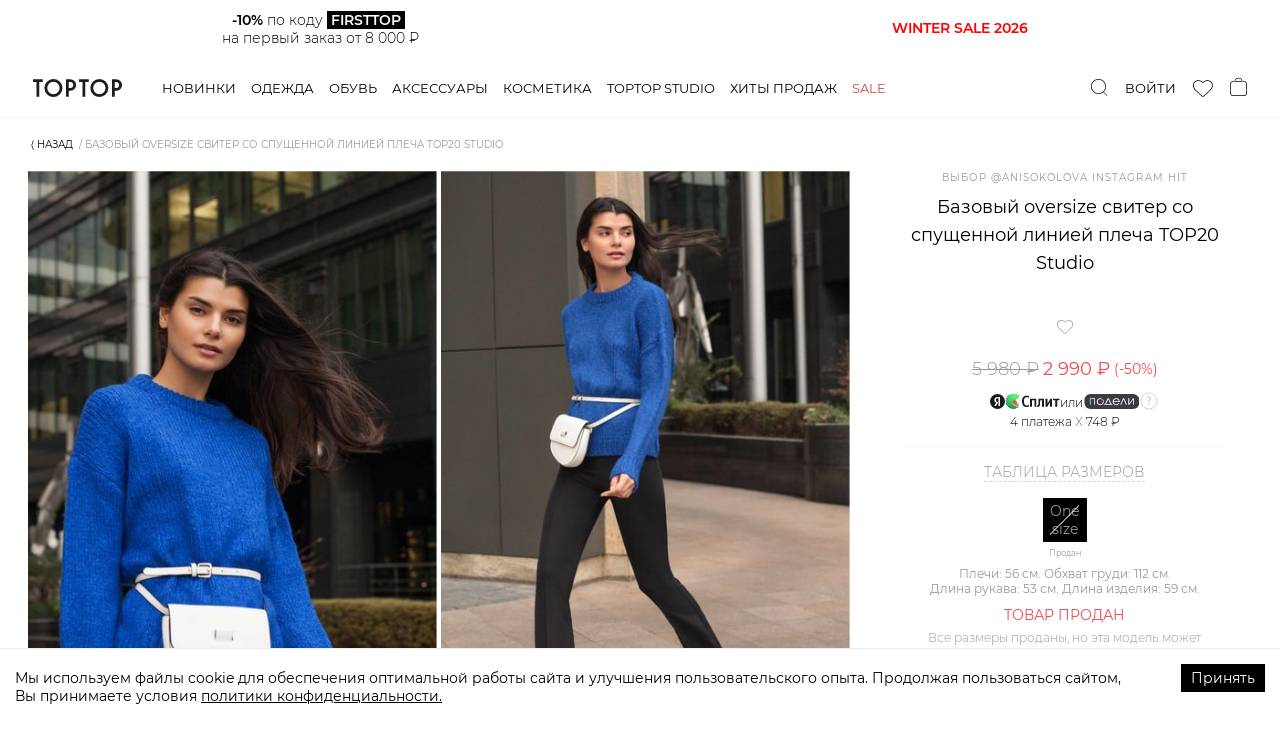

--- FILE ---
content_type: text/html; charset=utf-8
request_url: https://toptop.ru/catalog/clothes/jumpers/jumpers-sweaters/2000001109168
body_size: 80125
content:
<!DOCTYPE html><html lang="ru"><head><title>Базовый oversize свитер со спущенной линией плеча TOP20 Studio TOPTOP STUDIO 1109168, купить за 2990.0 руб в интернет-магазине TOPTOP.RU</title><meta content="website" property="og:type" /><meta content="Базовый oversize свитер со спущенной линией плеча TOP20 Studio" property="og:title" /><meta content="Джемперы и свитеры — Базовый oversize свитер со спущенной линией плеча TOP20 Studio, цена: 2990.0 руб, бренд: TOPTOP STUDIO, артикул: 2000001109168.Быстрая доставка и гарантия возврата в интернет-магазине TOPTOP.RU." property="og:description" /><meta content="https://toptop.ru/catalog/clothes/jumpers/jumpers-sweaters/2000001109168" property="og:url" /><meta content="https://s3.yandexcloud.net/toptop-storage-production/items/covers/550/f0b/fa-/w448v1/2000001109168.jpg?1601889768" property="og:image" /><meta content="image/jpeg" property="og:image:type" /><meta content="448" property="og:image:width" /><meta content="672" property="og:image:height" /><meta content="TOPTOP STUDIO" property="product:brand" /><meta property="product:availability" /><meta content="new" property="product:condition" /><meta content="2990.0" property="product:price:amount" /><meta content="RUB" property="product:price:currency" /><meta content="1604" property="product:category" /><meta content="summary" name="twitter:card" /><meta content="https://s3.yandexcloud.net/toptop-storage-production/items/covers/550/f0b/fa-/w448v1/2000001109168.jpg?1601889768" name="twitter:image" /><meta content="Джемперы и свитеры, Базовый oversize свитер со спущенной линией плеча TOP20 Studio, купить, цены, интернет магазин" data-react-helmet="" name="keywords" /><meta content="Джемперы и свитеры — Базовый oversize свитер со спущенной линией плеча TOP20 Studio, цена: 2990.0 руб, бренд: TOPTOP STUDIO, артикул: 2000001109168. Быстрая доставка и гарантия возврата в интернет-магазине TOPTOP.RU" data-react-helmet="" name="description" /><meta content="text/html; charset=utf-8" http-equiv="Content-Type" /><meta content="width=device-width, initial-scale=1, maximum-scale=1" name="viewport" /><meta content="no" name="imagetoolbar" /><meta content="320" name="MobileOptimized" /><meta content="True" name="HandheldFriendly" /><meta content="yes" name="apple-mobile-web-app-capable" /><meta name="csrf-param" content="authenticity_token" />
<meta name="csrf-token" content="0kriIeki0vgsAcNRPE4L57DHCh200+jjcg40D7a68/5bygg90Ykr6aXxDRUdc4obsI1I7zaR6AzZaFoCXoly8g==" /><link rel="manifest" type="image/x-icon" href="/manifest.webmanifest" /><link rel="icon" type="image/x-icon" href="/favicon.ico" sizes="any" /><link rel="icon" type="image/svg+xml" href="/icon.svg" /><link rel="apple-touch-icon" type="image/x-icon" href="/apple-touch-icon.png" /><link rel="stylesheet" media="screen" href="/packs/css/application-ad21770b.css" /><script src="/packs/js/application-0595cc73fa21bcf2f40b.js" defer="defer"></script></head><body><script type="application/ld+json">{"@context":"https://schema.org","@type":"Product","productID":"2000001109168","name":"Базовый oversize свитер со спущенной линией плеча TOP20 Studio","description":"Джемперы и свитеры — Базовый oversize свитер со спущенной линией плеча TOP20 Studio, цена: 2990.0 руб, бренд: TOPTOP STUDIO, артикул: 2000001109168.Быстрая доставка и гарантия возврата в интернет-магазине TOPTOP.RU.","url":"https://toptop.ru/catalog/clothes/jumpers/jumpers-sweaters/2000001109168","image":"https://s3.yandexcloud.net/toptop-storage-production/items/covers/550/f0b/fa-/w448v1/2000001109168.jpg?1601889768","brand":"TOPTOP STUDIO","offers":[{"@type":"Offer","price":2990.0,"priceCurrency":"RUB","itemCondition":"https://schema.org/NewCondition","availability":"https://schema.org/OutOfStock"}]}</script><script type="application/json" id="js-react-on-rails-context">{"railsEnv":"production","inMailer":false,"i18nLocale":"ru","i18nDefaultLocale":"ru","rorVersion":"11.3.0","rorPro":false,"href":"https://toptop.ru/catalog/clothes/jumpers/jumpers-sweaters/2000001109168","location":"/catalog/clothes/jumpers/jumpers-sweaters/2000001109168","scheme":"https","host":"toptop.ru","port":null,"pathname":"/catalog/clothes/jumpers/jumpers-sweaters/2000001109168","search":null,"httpAcceptLanguage":null,"serverSide":false}</script>
<div id="App-react-component-82bbd3c5-6b37-4279-88e3-d391637d62d9"><div class="AppHeader-module__wrapper___Fhcc0"><header class="AppHeader-module__header___XcWnh"><div class="AppHeader-module__inner___3_xTJ"><a class="AppHeader-module__logo___3eSzG" href="/">TopTop.ru</a><div class="AppHeader-module__navWrapper___3cYCK"><nav class="AppNav-module__wrapper___enzPS"><div class="AppNav-module__item___1PH8P"><a class="AppNav-module__link___2cpvw" href="/new">Новинки</a></div><div class="AppNav-module__item___1PH8P"><a class="AppNav-module__link___2cpvw" href="/catalog/clothes">Одежда</a></div><div class="AppNav-module__item___1PH8P"><a class="AppNav-module__link___2cpvw" href="/catalog/shoes">Обувь</a></div><div class="AppNav-module__item___1PH8P"><a class="AppNav-module__link___2cpvw" href="/catalog/accessories">Аксессуары</a></div><div class="AppNav-module__item___1PH8P"><a class="AppNav-module__link___2cpvw" href="/catalog/beauty">Косметика</a></div><div class="AppNav-module__item___1PH8P"><a class="AppNav-module__link___2cpvw" href="/brands/toptop">Toptop studio</a></div><div class="AppNav-module__item___1PH8P"><a class="AppNav-module__link___2cpvw" href="/set/hits_all">Хиты продаж</a></div><div class="AppNav-module__item___1PH8P"><a class="AppNav-module__link___2cpvw AppNav-module__specialLink___3X6DJ" href="/sale">Sale</a></div></nav><div class="AppSearch-module__wrapper___aw3TW"><div class="AppSearch-module__controlWrapper___2j7Kc"><div class="Searchbar-module__wrapper___wtIng"><button type="button" class="Searchbar-module__trigger___1Rjlh"><img src="/packs/media/images/icons/search-0d2033841bde2c05270e500c0f1828a1.svg" alt="search"/></button><input type="search" tabindex="-1" value="" class="Searchbar-module__control___3b_3y" placeholder="Поиск" autoComplete="off"/><button type="button" class="CloseButton-module__wrapper___3W02P Searchbar-module__closeButton___yegZY"><span class="CloseButton-module__label___3V9Ac">Закрыть</span><span class="CloseButton-module__icon___261q-"><svg width="40" height="40" xmlns="http://www.w3.org/2000/svg" viewBox="0 0 40 40"><line y2="40.10298" x2="40.11363" y1="-0.12429" x1="-0.11364" stroke="currentColor" stroke-width="1"></line><line y2="-2.39702" x2="42.38636" y1="46.23934" x1="-7.38636" stroke="currentColor" stroke-width="1"></line></svg></span></button></div></div></div></div><div class="AppHeader-module__actions___36zL-"><div class="AppHeader-module__actionLogin___23E9D AppHeader-module__action___29W5_"><button type="button" class="AppHeader-module__loginLink___332sz">Войти</button></div><div class="AppHeader-module__action___29W5_"><a class="FavoritesHead-module__wrapper___3uUPc" href="/favorite"><i class="FavoritesHead-module__icon___CnKlP icon-heart"></i></a></div><div class="AppHeader-module__action___29W5_"><button type="button" class="CartHeaderIcon-module__button___wdgl0"><i class="CartHeaderIcon-module__iconBag___1W-M2 CartHeaderIcon-module__icon___1dIWp"></i></button></div></div><div class="AppHeader-module__popupWrapper___W6AUi"></div></div></header></div><div class="CatalogSublayout-module__wrapper___KkOPO"><div class="AnimatedWrapper-module__wrapper___2luv_ AnimatedWrapper-module__wrapperHeight___3LJ0E TopBanner-module__topBannerWrapper___AoYNW"><div class="AnimatedWrapper-module__container___1YyuP"></div></div><div class="Breadcrumbs-module__container___Gfqg-"><ul class="Breadcrumbs-module__list___LzLTJ"><li class="Breadcrumbs-module__listItem___krTnV"><button class="Breadcrumbs-module__backButton___3dIE5" type="button">⟨ Назад</button></li><li class="Breadcrumbs-module__listItem___krTnV"><span class="Breadcrumbs-module__noLink___1iNFC">Базовый oversize свитер со спущенной линией плеча TOP20 Studio</span></li></ul></div><div class="ProductPage-module__wrapper___393Nd"><div class="ProductPage-module__main___2DZgh"><div class="ProductPage-module__mediaWrapper___2biMn"><div class="ProductImageGallery-module__wrapper___15E2F"><div class="ProductImageGallery-module__item___11RwX"><div class="ProductMedia-module__productMediaImageWrapper___FOklP ProductMedia-module__productMediaRatio___6rcXc"></div></div><div class="ProductImageGallery-module__item___11RwX"><div class="ProductMedia-module__productMediaImageWrapper___FOklP ProductMedia-module__productMediaRatio___6rcXc"></div></div><div class="ProductImageGallery-module__item___11RwX"><div class="ProductMedia-module__productMediaImageWrapper___FOklP ProductMedia-module__productMediaRatio___6rcXc"></div></div><div class="ProductImageGallery-module__item___11RwX"><div class="ProductMedia-module__productMediaImageWrapper___FOklP ProductMedia-module__productMediaRatio___6rcXc"></div></div><div class="ProductImageGallery-module__item___11RwX"><div class="ProductMedia-module__productMediaImageWrapper___FOklP ProductMedia-module__productMediaRatio___6rcXc"></div></div><div class="ProductImageGallery-module__item___11RwX"><div class="ProductMedia-module__productMediaImageWrapper___FOklP ProductMedia-module__productMediaRatio___6rcXc"></div></div><div class="ProductImageGallery-module__item___11RwX"><div class="ProductMedia-module__productMediaImageWrapper___FOklP ProductMedia-module__productMediaRatio___6rcXc"></div></div><div class="ProductImageGallery-module__item___11RwX"><div class="ProductMedia-module__productMediaImageWrapper___FOklP ProductMedia-module__productMediaRatio___6rcXc"></div></div><div class="ProductImageGallery-module__item___11RwX"><div class="ProductMedia-module__productMediaImageWrapper___FOklP ProductMedia-module__productMediaRatio___6rcXc"></div></div><div class="ProductImageGallery-module__item___11RwX"><div class="ProductMedia-module__productMediaImageWrapper___FOklP ProductMedia-module__productMediaRatio___6rcXc"></div></div></div></div><div class="ProductSalePoint-module__wrapper___B-N55"><div class="ProductSalePoint-module__content___2AAS0"><div class="ProductDescription-module__wrapper___3dJIb"><div class="ProductDescription-module__collection___2fMgT">ВЫБОР @ANISOKOLOVA INSTAGRAM HIT</div><h1 class="ProductDescription-module__name___3Lajq">Базовый oversize свитер со спущенной линией плеча TOP20 Studio</h1><div class="ProductDescription-module__inlineRatingContanerWrapper___MCUoK"><div class="ProductInlineRatingContainer-module__container___1SRSe" id="aplaut-inline-informer-container-in-product-description-550f0bfb-8cbc-11e8-80fd-00155d035010"></div></div><div class="ProductDescription-module__favs___-H9tR"><i class="icon-heart"></i><span> </span></div><div class="Price-module__wrapper___1Fvoz"><span class="Price-module__price___IGMO4 ProductDescription-module__price___114YC Price-module__priceCutted___31Las ">5 980 ₽</span><span class="ProductDescription-module__salePrice___2XNUH Price-module__salePrice___11DxA">2 990 ₽</span><span class="ProductDescription-module__pricecut___8tz5a Price-module__pricecut___2kv9r">(-<!-- -->50<!-- -->%)</span></div><div class="SplitPaymentLabels-module__wrapper___2tsVc"><div class="SplitPaymentLabels-module__layout___15GMx SplitPaymentLabels-module__layoutVertical___2Ar8U"><div class="SplitPaymentLabels-module__labelsContainer___2sTeB"><div class="SplitPaymentLabels-module__splitContainer___qQTvw"><img src="/packs/media/images/icons/yandex-black-logo-0215a98500f47171f510788cdd49c052.svg" alt="" class="SplitPaymentLabels-module__yandexLogo___pAXp2"/><img src="/packs/media/images/icons/split-logo-359351cf7b4a92670f4f7eab9aab5d31.svg" alt="" class="SplitPaymentLabels-module__splitLogo___NDvxq"/></div><span class="SplitPaymentLabels-module__delimeter___21mIg">или</span><div class="SplitPaymentLabels-module__podeliContainer___3NAo1"><img src="/packs/media/images/icons/podeli-black-logo-a45a30f7dc5b4f5d4ecf4c14bb1bb09d.svg" alt="" class="SplitPaymentLabels-module__podeliLogo___2WIQ0"/></div><div class="Tooltip-module__tooltip___fJpA9 SplitPaymentLabels-module__tooltip___3Di48 Tooltip-module__top___JXgK8"><button type="button" class="Tooltip-module__tooltipTrigger___10VIc"><span class="icon-commodity-delivery__tip"></span></button><div class="Tooltip-module__tooltipText___k2lvk SplitPaymentLabels-module__tooltipText___2snSg"><div><span>Оформите заказ, не оплачивайте его, в комментарии укажите </span><span>«сплит⁠/⁠подели» — Наши стилисты свяжутся с вами </span><span>и отправят персональную ссылку для оплаты.</span></div></div></div></div><span class="SplitPaymentLabels-module__price___2QycN">4 <span class="SplitPaymentLabels-module__paymentsText___2dfFO">платежа </span><span class="SplitPaymentLabels-module__multiplySign___3aZcv">X</span> <!-- -->748 ₽</span></div></div></div><div class="ProductSizePicker-module__wrapper___2I_u-"><div><button class="ProductSizePicker-module__title___2r5cO" type="button">Таблица размеров</button></div><div class="ProductSizePicker-module__sizes___32fkp"><div class="ProductSizePicker-module__size___1EXea ProductSizePicker-module__sizeSelected___1BHyZ ProductSizePicker-module__size_none___1auAO ProductSizePicker-module__sizeDisabled___2hbWL"><button type="button" class="ProductSizePicker-module__sizeButton___2lYih" disabled="">One size</button><span class="ProductSizePicker-module__size__hintLink___1DDaJ">Продан</span></div></div><p class="ProductSizePicker-module__measures___3SiAx">Плечи: 56 см. Обхват груди: 112 см. Длина рукава: 53 см. Длина изделия: 59 см. </p></div><p class="ProductSalePoint-module__note___jBTxB ProductSalePoint-module__subscribeNote___3KKHx"><span class="ProductSalePoint-module__subscribeNoteTitle___1auhG">Товар продан</span>Все размеры проданы, но эта модель может<br/>появиться снова. Подпишитесь на свой размер,<br/>чтобы узнать об этом раньше других.</p><div class="ProductSalePoint-module__actionsWrapper___1sRw1"><div class="ProductSalesActions-module__wrapper___KhZ0K"><button type="button" class="ProductSalesActions-module__cartButton___37NOR PurchaseButton-module__wrapper___1699U PurchaseButton-module__wrapper_notify___2a4q8 Button-module__wrapper___3P2dN Button-module__wrapper_primary___3gzaR Button-module__wrapper_large___3M_fl Button-module__wrapper_block___3MTUt">Узнать о поступлении</button><button type="button" class="ProductSalesActions-module__favorites___2LnMN Button-module__wrapper___3P2dN Button-module__wrapper_default___3q3NA Button-module__wrapper_block___3MTUt" disabled=""><span class="ProductSalesActions-module__favoritesText___GIZvw">В избранн...</span><span class="Button-module__icon___11-IY icon-heart ProductSalesActions-module__favoritesIcon___1cnZP"></span></button></div><div class="ProductSalesActions-module__wrapper___KhZ0K ProductSalesActions-module__wrapperIsFixed___2IDKw" data-scroll-lock-fill-gap="true"><button type="button" class="ProductSalesActions-module__cartButton___37NOR PurchaseButton-module__wrapper___1699U PurchaseButton-module__wrapper_notify___2a4q8 Button-module__wrapper___3P2dN Button-module__wrapper_primary___3gzaR Button-module__wrapper_large___3M_fl Button-module__wrapper_block___3MTUt">Узнать о поступлении</button><button type="button" class="ProductSalesActions-module__favorites___2LnMN Button-module__wrapper___3P2dN Button-module__wrapper_default___3q3NA Button-module__wrapper_block___3MTUt" disabled=""><span class="ProductSalesActions-module__favoritesText___GIZvw">В избранн...</span><span class="Button-module__icon___11-IY icon-heart ProductSalesActions-module__favoritesIcon___1cnZP"></span></button></div></div><div class="ProductRemainButton-module__wrapper___37mte"><span class="ProductRemainButton-module__icon___3eWQz"><svg width="20" height="25" fill="none"><path d="M19.65 10c0 1.288-.588 2.838-1.517 4.47-.923 1.621-2.159 3.28-3.402 4.777A62.95 62.95 0 0110 24.318a60.667 60.667 0 01-1.313-1.3 62.938 62.938 0 01-3.418-3.77C4.026 17.75 2.79 16.09 1.867 14.468.938 12.84.35 11.29.35 10a9.65 9.65 0 1119.3 0z" stroke="#000" stroke-width="0.7" stroke-linecap="round"></path><circle cx="10" cy="10" r="4.65" stroke="#000" stroke-width="0.7"></circle></svg></span><button type="button" class="DashedControls-module__wrapper___3B-tQ ProductRemainButton-module__button___VK3sR">Наличие в розничных магазинах</button></div><div class="ProductDelivery-module__wrapper___1H8OZ"><div class="DeliveryCityBlock-module__wrapper___1bpiv ProductDelivery-module__city___23tOl">Доставка в<div class="DeliveryCityBlock-module__select___BC8WT"><label class="CitySelect-module__inner___9JCNj DeliveryCityBlock-module__selectInner___2aJXj"><span class="CitySelect-module__label___12R7y"></span></label></div><div></div></div><div class="ProductDelivery-module__item___15Ano"><i class="ProductDelivery-module__item__icon___1ED_H icon-storage"></i><div><div class="ProductDelivery-module__item__title___3qz3k">В пунктах выдачи бесплатно при заказе от 6 тыс. ₽</div></div><div class="Tooltip-module__tooltip___fJpA9 Tooltip-module__left___1v3ii"><button type="button" class="Tooltip-module__tooltipTrigger___10VIc"><span class="icon-commodity-delivery__tip"></span></button><div class="Tooltip-module__tooltipText___k2lvk">Бесплатно для заказа от 6000 р. 585 городов, более 6300 пунктов выдачи, 7 дней в неделю, легко выбрать ближайший Пункт Выдачи и забрать заказ в удобное для вас время.</div></div></div><div class="ProductDelivery-module__item___15Ano"><i class="ProductDelivery-module__item__icon___1ED_H icon-delivery"></i><div><div class="ProductDelivery-module__item__title___3qz3k">Бесплатно при заказе от 12 тыс. ₽.</div><div class="ProductDelivery-module__item__subtitle___1rbIc"></div></div><div class="Tooltip-module__tooltip___fJpA9 Tooltip-module__left___1v3ii"><button type="button" class="Tooltip-module__tooltipTrigger___10VIc"><span class="icon-commodity-delivery__tip"></span></button><div class="Tooltip-module__tooltipText___k2lvk">Бесплатно для заказа от 12 000 р. Курьер позвонит заранее, доставку можно перенести на удобное время. Вы получите уведомления об отправлении заказа и прибытии его в город выдачи. Курьер свяжется с вами перед доставкой.</div></div></div><div class="ProductDelivery-module__item___15Ano"><i class="ProductDelivery-module__item__icon___1ED_H icon-return"></i><div><div class="ProductDelivery-module__item__title___3qz3k">Бесплатный обмен и удобный возврат</div><div class="ProductDelivery-module__item__subtitle___1rbIc">Без вопросов возьмем товар обратно</div></div><div class="Tooltip-module__tooltip___fJpA9 Tooltip-module__left___1v3ii"><button type="button" class="Tooltip-module__tooltipTrigger___10VIc"><span class="icon-commodity-delivery__tip"></span></button><div class="Tooltip-module__tooltipText___k2lvk"><span>Бесплатный обмен на любой другой товар с нашего сайта. Удобный возврат по Фиксированной Цене — 305 рублей из любого города России, Беларуси, Казахстана, Армении и Киргизии. <span class="ProductDelivery-module__link___1IB9N">Подробнее.</span></span></div></div></div></div></div></div></div><div class="ProductPage-module__secondary___2PxMk"><div class="ProductPage-module__secondaryInner___1YqGH"><div class="ProductPage-module__extraInfo___2QM1F"><div class="ProductExtraInfo-module__wrapper___2zOof"><div class="Collapse-module__wrapper___21V-7 Collapse-module__wrapperOpened___PZDif"><div role="button" tabindex="0" class="Collapse-module__button___1BsiJ ProductExtraInfo-module__collapseTitle___Xv-X6"><span>СОВЕТ СТИЛИСТА</span><span class="Collapse-module__crossIcon___7_dxP"></span></div><div class="Collapse-module__content___2TNqk"><div class="SlideDown-module__slideDownWrapper___26y1m" style="height:377px"><div class="SlideDown-module__content___2Tj2v"><div class="StylistAdvice-module__wrapper___3FkHJ"><div class="StylistAdvice-module__column___bU7Af"><p>По мнению Harper’s Bazaar, оверсайз за последние четыре года уже успел превратиться в классику. А классика, как известно, это практически база, которая адаптируется к любому стилю. Попробуйте вписать электрический синий свитер TOP20 Studio в привычный образ и убедитесь, что базовая вещь может быть яркой.<br/><br/>Совет стилиста:<br/>Чтобы создать деловой образ в стиле Виктории Бекхэм, носите свитер с юбкой-карандаш и сапогами с широким голенищем. На каждый день носим с джинсами и удобными ботинками.<br/><br/>- Эксклюзивный бренд LYYKTEAM;<br/>- В составе 24% шерсть, 20% полиэстер, 56% полиакрил;<br/>- Базовая модель свободного кроя;<br/>- Крупная вязка.<br/></p></div><div class="StylistAdvice-module__column___bU7Af"><h5>Образ</h5><div class="StylistAdvice-module__p___2SqDE">На Тане размер One size, параметры 84/63/89, рост 170 см.</div><h5>Артикул</h5><p>2000001109168</p></div></div></div></div><button type="button" class="TextExpand-module__toggler___1TqsZ"><span class="TextExpand-module__togglerTitle___li0Tn">Читать дальше</span></button></div></div><div class="Collapse-module__wrapper___21V-7"><div role="button" tabindex="0" class="Collapse-module__button___1BsiJ" id="product-reviews-open-button"><span>ОТЗЫВЫ<span><div class="ProductInlineRatingContainer-module__container___1SRSe" id="aplaut-inline-informer-container-in-extra-info-550f0bfb-8cbc-11e8-80fd-00155d035010"></div></span></span><span class="Collapse-module__crossIcon___7_dxP"></span></div><div class="Collapse-module__content___2TNqk"><div id="aplaut-reviews-container-550f0bfb-8cbc-11e8-80fd-00155d035010"></div></div></div><div class="Collapse-module__wrapper___21V-7"><div role="button" tabindex="0" class="Collapse-module__button___1BsiJ ProductExtraInfo-module__collapseTitle___Xv-X6"><span>РАЗМЕРЫ</span><span class="Collapse-module__crossIcon___7_dxP"></span></div><div class="Collapse-module__content___2TNqk"><div class="SizeTableData-module__wrapper___2iolF"><div class="SizeTableData-module__innerWrapper___2iy3k"><table class="SizeTableData-module__labelsTable___2JHRW"><thead><tr><th>Размер</th><td>Плечи (см)</td><td>Обхват груди (см)</td><td>Длина рукава (см)</td><td>Длина изделия (см)</td></tr></thead></table><div class="SizeTableData-module__valuesTableWrapper___3rxJQ indiana-scroll-container indiana-scroll-container--hide-scrollbars"><table class="SizeTableData-module__valuesTable___2qE57"><tbody><tr><th>One size</th><td>56</td><td>112</td><td>53</td><td>59</td></tr></tbody></table></div></div></div></div></div><div class="Collapse-module__wrapper___21V-7"><div role="button" tabindex="0" class="Collapse-module__button___1BsiJ ProductExtraInfo-module__collapseTitle___Xv-X6"><span>ДОСТАВКА И ВОЗВРАТ</span><span class="Collapse-module__crossIcon___7_dxP"></span></div><div class="Collapse-module__content___2TNqk"><div class="ProductExtraInfo-module__deliveryText___cvYfI"><h5>Бесплатная доставка по всей России.</h5><h5>В Пункт Выдачи</h5><p>- Бесплатно для заказа от 3000 р.; <br/>- 585 городов; <br/>- более 6300 пунктов выдачи; <br/>- 7 дней в неделю, легко выбрать ближайший Пункт Выдачи и забрать заказ в удобное для вас время; <br/>- Вы получите уведомления об отправлении заказа и прибытии его в Пункт Выдачи. <br/>Просто сделайте заказ, выберите способ доставки и оплатите онлайн. <br/></p><h5>Доставка Курьером</h5><p>- Бесплатно для заказа от 10 000 р.;<br/>- Курьер позвонит заранее, доставку можно перенести на удобное время;<br/>- Доставка осуществляется пн-сб с 10-22;<br/>- Вы получите уведомления об отправлении заказа и прибытии его в город выдачи, курьер свяжется перед доставкой. <br/>Просто сделайте заказ, выберите способ доставки и оплатите онлайн.</p><h5>Международная доставка</h5><p>- Беларусь, Казахстан, Армения и Киргизия;<br/>- Курьер позвонит заранее, доставку можно перенести на удобное время;<br/>- Вы получите уведомление с трек-номером для отслеживания заказа.<br/>Просто сделайте заказ, выберите способ доставки и оплатите онлайн.</p><p>Доставка осуществляется сторонними курьерскими службами, но мы несем полную ответственность за сервис и контролируем качество услуги.</p><h5>ОБМЕН ИЛИ ВОЗВРАТ:</h5><p>У Вас не нашлось случая надеть купленную вещь или она Вам не подошла? Не переживайте, такое случается : )<br/>- Бесплатный обмен на любой другой товар с нашего сайта;<br/>- Удобный возврат по Фиксированной Цене — 305 рублей;<br/>- Из любого города России, Беларуси, Казахстана, Армении и Киргизии цена останется неизменной - остальные расходы мы берем на себя;<br/>- Отправить возврат можно любым удобным для вас способом: курьером или из ближайшего пункта выдачи заказов;<br/>После оформления возврата вы получите трек-номер для отслеживания посылки. <a class="ProductExtraInfo-module__deliveryTextlink___2jYCi" href="/refund">Оформить обмен или возврат</a>.</p><p>Если мы можем сделать сервис лучше для вас, пожалуйста, обязательно сообщите нам!</p></div></div></div><div class="Collapse-module__wrapper___21V-7"><div role="button" tabindex="0" class="Collapse-module__button___1BsiJ"><span>НАЛИЧИЕ В <span class="Collapse-module__longWord___17e9n">РОЗНИЧНЫХ </span>МАГАЗИНАХ</span><span class="Collapse-module__crossIcon___7_dxP"></span></div><div class="Collapse-module__content___2TNqk"><div class="Loader-module__spinner___20Yhm Loader-module__center___1Wyoq"></div></div></div></div></div><div class="ProductPage-module__support___3Jud9"><div class="ProductSupport-module__wrapper___icWun"><div class="ProductSupport-module__main___2tgZP"><h5 class="ProductSupport-module__title___1v90r">Нужна помощь? Мы рядом:</h5><div class="ProductSupport-module__buttonWrapper___2ButF"><a class="CallButton-module__wrapper___2Iv15" href="tel:84954454594"><i class="icon-phone"></i><span class="CallButton-module__phoneNumber___3i7f_">8 495 445-45-94</span><span class="CallButton-module__title___NNxmL">Позвонить</span></a></div><div class="ProductSupport-module__description___3wqDT"><p>Ежедневно с 10:00 до 22:00 (Мск)</p><p>Ответим на любой вопрос</p></div></div><div class="ProductSupport-module__article___1w_Ip">Артикул: <!-- -->2000001109168</div><div class="ProductSupport-module__messengersWrapper___lwX6A"><div class="ProductMessengers-module__wrapper___lUT60 ProductPage-module__supportMessengers___3jm9C"><button type="button" class="ProductMessenger-module__item___3W51I product-messenger-chat swiper-slide"><span class="ProductMessenger-module__icon___2hTMx messenger-icon-chat ProductMessenger-module__icon_chat___30ONh"><svg width="32" height="29" fill="none"><path fill-rule="evenodd" clip-rule="evenodd" d="M27 0H5a5 5 0 00-5 5v13a5 5 0 005 5h2l-.93 5.584a.2.2 0 00.296.207l8.981-5.132a5 5 0 012.48-.659H27a5 5 0 005-5V5a5 5 0 00-5-5zM7 6h19v2H7V6zm16 6H7v2h16v-2z" fill="#E4E4E4"></path></svg></span><span class="ProductMessenger-module__item__title___32UOf"><span class="ProductMessenger-module__item__titleFirst___2JEnL">Написать в</span><span class="ProductMessenger-module__item__titleSecond___2PW5s">чат</span></span></button><a class="ProductMessenger-module__item___3W51I product-messenger-tg swiper-slide" href="https://t.me/toptopru_bot" rel="noreferrer noopener" target="_blank"><span class="ProductMessenger-module__icon___2hTMx messenger-icon-tg ProductMessenger-module__icon_tg___3oDg-"><svg width="31" height="28" fill="none"><path fill-rule="evenodd" clip-rule="evenodd" d="M.548 13.426l7.143 2.766 2.764 9.224c.177.59.874.809 1.336.417l3.982-3.368a1.154 1.154 0 011.448-.041l7.181 5.408c.494.373 1.195.092 1.319-.528l5.26-26.251c.136-.677-.505-1.242-1.127-.993L.54 11.792c-.723.29-.717 1.352.009 1.634zm9.12 1.33l13.958-8.717c.25-.156.509.188.293.39L12.4 17.287a2.432 2.432 0 00-.74 1.448l-.392 2.949c-.052.393-.598.432-.705.051l-1.509-5.376a1.434 1.434 0 01.614-1.603z" fill="#D5D5D5"></path></svg></span><span class="ProductMessenger-module__item__title___32UOf"><span class="ProductMessenger-module__item__titleFirst___2JEnL">Написать в</span><span class="ProductMessenger-module__item__titleSecond___2PW5s">Telegram</span></span></a></div></div></div></div></div><div class="AnimatedWrapper-module__wrapper___2luv_ AnimatedWrapper-module__wrapperHeight___3LJ0E ProductPage-module__secondPopMechanicWidget___1qiji"><div class="AnimatedWrapper-module__container___1YyuP"></div></div><div class="AnimatedWrapper-module__wrapper___2luv_ AnimatedWrapper-module__wrapperHeight___3LJ0E ProductPage-module__firstPopMechanicWidget___1ghGs"><div class="AnimatedWrapper-module__container___1YyuP"></div></div><div class="BottomTabs-module__bottomTabsWrapper___cNm4M ProductPage-module__bottomTabs___rPsVE"><div class="ProductTabs-module__wrapper___qJeDt" data-tabs="true"><ul class="ProductTabs-module__nav___gR5BM" role="tablist"><li class="ProductTabs-module__navItem___1ySG6 ProductTabs-module__navItem_selected___2VxXj" role="tab" id="react-tabs-0" aria-selected="true" aria-disabled="false" aria-controls="react-tabs-1" tabindex="0"><span class="ProductTabs-module__navItem__title___2uJgl">Хиты продаж</span><span class="ProductTabs-module__navItem__count___35UgK">24</span></li><li class="ProductTabs-module__navItem___1ySG6" role="tab" id="react-tabs-2" aria-selected="false" aria-disabled="false" aria-controls="react-tabs-3"><span class="ProductTabs-module__navItem__title___2uJgl">Джемперы и свитеры</span><span class="ProductTabs-module__navItem__count___35UgK">24</span></li></ul><div class="react-tabs__tab-panel react-tabs__tab-panel--selected" role="tabpanel" id="react-tabs-1" aria-labelledby="react-tabs-0"><div class="ProductCarousel-module__container___J_HEJ"><div class="ProductCarousel-module__swiperContainer___2GxQC"><div class="swiper-wrapper"><div class="swiper-slide ProductCarousel-module__item___1_cK9 SliderProduct-module__wrapper___3ihfB" title="Кардиган из смесовой вискозы TOPTOP"><div class="SliderProduct-module__imageWrapper___3KXaE"><div class="ProductMedia-module__productMediaImageWrapper___FOklP ProductMedia-module__productMediaRatio___6rcXc"></div></div><div class="SliderProduct-module__info___O9ifq"><a class="SliderProduct-module__bigLink___1-y1q" href="/catalog/clothes/jumpers/cardigans/2008723156323"></a><div class="SliderProduct-module__title___1jMpD"><p>Кардиган из смесовой вискозы TOPTOP</p></div><div class="SliderProduct-module__priceWrapper___3GOkg Price-module__wrapper___1Fvoz"><span class="Price-module__price___IGMO4 SliderProduct-module__price___3z8QW">5 990 ₽</span></div><div class="SliderProduct-module__colors__wrapper___N-55D"><div class="ProductColorPicker-module__colors___3MswY"><a class="ProductColorPicker-module__color___vPDwa SliderProduct-module__colors__item___1DKra" href="/catalog/clothes/jumpers/cardigans/2008723156323"><div><div class="ProductMedia-module__productMediaImageWrapper___FOklP ProductMedia-module__productMediaRatio___6rcXc"></div></div></a><a class="ProductColorPicker-module__color___vPDwa SliderProduct-module__colors__item___1DKra" href="/catalog/clothes/jumpers/cardigans/2008723156330"><div><div class="ProductMedia-module__productMediaImageWrapper___FOklP ProductMedia-module__productMediaRatio___6rcXc"></div></div></a></div></div><div class="SliderProduct-module__infoFooter___1x49L"><div class="SliderProduct-module__sizes___KX8qB"><span class="SliderProduct-module__size___3uiP6">XS</span><span class="SliderProduct-module__size___3uiP6">S</span><span class="SliderProduct-module__size___3uiP6">M</span><span class="SliderProduct-module__size___3uiP6">L</span></div><a class="SliderProduct-module__quickViewButton___1_LMc Button-module__wrapper___3P2dN Button-module__wrapper_primary___3gzaR Button-module__wrapper_small___2aCjj Button-module__wrapper_block___3MTUt" href="/catalog/clothes/jumpers/cardigans/2008723156323">Быстрый просмотр</a></div></div></div><div class="swiper-slide ProductCarousel-module__item___1_cK9 SliderProduct-module__wrapper___3ihfB" title="Платье с открытой спиной TOPTOP"><div class="SliderProduct-module__imageWrapper___3KXaE"><div class="ProductMedia-module__productMediaImageWrapper___FOklP ProductMedia-module__productMediaRatio___6rcXc"></div></div><div class="SliderProduct-module__info___O9ifq"><a class="SliderProduct-module__bigLink___1-y1q" href="/catalog/clothes/dresses/maxi-dresses/2008723180298"></a><div class="SliderProduct-module__title___1jMpD"><p>Платье с открытой спиной TOPTOP</p></div><div class="SliderProduct-module__priceWrapper___3GOkg Price-module__wrapper___1Fvoz"><span class="Price-module__price___IGMO4 SliderProduct-module__price___3z8QW">9 990 ₽</span></div><div class="SliderProduct-module__colors__wrapper___N-55D"><div class="ProductColorPicker-module__colors___3MswY"><a class="ProductColorPicker-module__color___vPDwa SliderProduct-module__colors__item___1DKra" href="/catalog/clothes/dresses/maxi-dresses/2008723180298"><div><div class="ProductMedia-module__productMediaImageWrapper___FOklP ProductMedia-module__productMediaRatio___6rcXc"></div></div></a><a class="ProductColorPicker-module__color___vPDwa SliderProduct-module__colors__item___1DKra" href="/catalog/clothes/dresses/maxi-dresses/2008723180205"><div><div class="ProductMedia-module__productMediaImageWrapper___FOklP ProductMedia-module__productMediaRatio___6rcXc"></div></div></a></div></div><div class="SliderProduct-module__infoFooter___1x49L"><div class="SliderProduct-module__sizes___KX8qB"><span class="SliderProduct-module__size___3uiP6">XS</span><span class="SliderProduct-module__size___3uiP6">S</span><span class="SliderProduct-module__size___3uiP6">M</span><span class="SliderProduct-module__size___3uiP6">L</span></div><a class="SliderProduct-module__quickViewButton___1_LMc Button-module__wrapper___3P2dN Button-module__wrapper_primary___3gzaR Button-module__wrapper_small___2aCjj Button-module__wrapper_block___3MTUt" href="/catalog/clothes/dresses/maxi-dresses/2008723180298">Быстрый просмотр</a></div></div></div><div class="swiper-slide ProductCarousel-module__item___1_cK9 SliderProduct-module__wrapper___3ihfB" title="Пуховик с меховым воротником TOPTOP"><div class="SliderProduct-module__imageWrapper___3KXaE"><div class="ProductMedia-module__productMediaImageWrapper___FOklP ProductMedia-module__productMediaRatio___6rcXc"></div></div><div class="SliderProduct-module__info___O9ifq"><a class="SliderProduct-module__bigLink___1-y1q" href="/catalog/clothes/outerwear/winter-jackets/2008723187013"></a><div class="SliderProduct-module__title___1jMpD"><p>Пуховик с меховым воротником TOPTOP</p></div><div class="SliderProduct-module__priceWrapper___3GOkg Price-module__wrapper___1Fvoz"><span class="Price-module__price___IGMO4 SliderProduct-module__price___3z8QW">24 990 ₽</span></div><div class="SliderProduct-module__infoFooter___1x49L"><div class="SliderProduct-module__sizes___KX8qB"><span class="SliderProduct-module__size___3uiP6">XS</span><span class="SliderProduct-module__size___3uiP6">S</span><span class="SliderProduct-module__size___3uiP6">M</span><span class="SliderProduct-module__size___3uiP6">L</span></div><a class="SliderProduct-module__quickViewButton___1_LMc Button-module__wrapper___3P2dN Button-module__wrapper_primary___3gzaR Button-module__wrapper_small___2aCjj Button-module__wrapper_block___3MTUt" href="/catalog/clothes/outerwear/winter-jackets/2008723187013">Быстрый просмотр</a></div></div></div><div class="swiper-slide ProductCarousel-module__item___1_cK9 SliderProduct-module__wrapper___3ihfB" title="Пуловер из смесовой ангорской шерсти TOPTOP STUDIO"><div class="SliderProduct-module__imageWrapper___3KXaE"><div class="ProductMedia-module__productMediaImageWrapper___FOklP ProductMedia-module__productMediaRatio___6rcXc"></div></div><div class="SliderProduct-module__info___O9ifq"><a class="SliderProduct-module__bigLink___1-y1q" href="/catalog/clothes/jumpers/jumpers-sweaters/2008723150772"></a><div class="SliderProduct-module__title___1jMpD"><p>Пуловер из смесовой ангорской шерсти TOPTOP STUDIO</p></div><div class="SliderProduct-module__priceWrapper___3GOkg Price-module__wrapper___1Fvoz"><span class="Price-module__price___IGMO4 SliderProduct-module__price___3z8QW">12 990 ₽</span></div><div class="SliderProduct-module__colors__wrapper___N-55D"><div class="ProductColorPicker-module__colors___3MswY"><a class="ProductColorPicker-module__color___vPDwa SliderProduct-module__colors__item___1DKra" href="/catalog/clothes/jumpers/jumpers-sweaters/2008723150772"><div><div class="ProductMedia-module__productMediaImageWrapper___FOklP ProductMedia-module__productMediaRatio___6rcXc"></div></div></a><a class="ProductColorPicker-module__color___vPDwa SliderProduct-module__colors__item___1DKra" href="/catalog/clothes/jumpers/jumpers-sweaters/2008723150765"><div><div class="ProductMedia-module__productMediaImageWrapper___FOklP ProductMedia-module__productMediaRatio___6rcXc"></div></div></a></div></div><div class="SliderProduct-module__infoFooter___1x49L"><div class="SliderProduct-module__sizes___KX8qB"><span class="SliderProduct-module__size___3uiP6">XS/S</span><span class="SliderProduct-module__size___3uiP6">M/L</span></div><a class="SliderProduct-module__quickViewButton___1_LMc Button-module__wrapper___3P2dN Button-module__wrapper_primary___3gzaR Button-module__wrapper_small___2aCjj Button-module__wrapper_block___3MTUt" href="/catalog/clothes/jumpers/jumpers-sweaters/2008723150772">Быстрый просмотр</a></div></div></div><div class="swiper-slide ProductCarousel-module__item___1_cK9 SliderProduct-module__wrapper___3ihfB" title="Свитшот из 100% хлопка TOPTOP"><div class="SliderProduct-module__imageWrapper___3KXaE"><div class="ProductMedia-module__productMediaImageWrapper___FOklP ProductMedia-module__productMediaRatio___6rcXc"></div></div><div class="SliderProduct-module__info___O9ifq"><a class="SliderProduct-module__bigLink___1-y1q" href="/catalog/clothes/sweatshirts/sweatshirt/2008723181462"></a><div class="SliderProduct-module__title___1jMpD"><p>Свитшот из 100% хлопка TOPTOP</p></div><div class="SliderProduct-module__priceWrapper___3GOkg Price-module__wrapper___1Fvoz"><span class="Price-module__price___IGMO4 SliderProduct-module__price___3z8QW">6 990 ₽</span></div><div class="SliderProduct-module__infoFooter___1x49L"><div class="SliderProduct-module__sizes___KX8qB"><span class="SliderProduct-module__size___3uiP6">XS</span><span class="SliderProduct-module__size___3uiP6">S</span><span class="SliderProduct-module__size___3uiP6">M</span><span class="SliderProduct-module__size___3uiP6">L</span></div><a class="SliderProduct-module__quickViewButton___1_LMc Button-module__wrapper___3P2dN Button-module__wrapper_primary___3gzaR Button-module__wrapper_small___2aCjj Button-module__wrapper_block___3MTUt" href="/catalog/clothes/sweatshirts/sweatshirt/2008723181462">Быстрый просмотр</a></div></div></div><div class="swiper-slide ProductCarousel-module__item___1_cK9 SliderProduct-module__wrapper___3ihfB" title="Платье с открытой спиной TOPTOP"><div class="SliderProduct-module__imageWrapper___3KXaE"><div class="ProductMedia-module__productMediaImageWrapper___FOklP ProductMedia-module__productMediaRatio___6rcXc"></div></div><div class="SliderProduct-module__info___O9ifq"><a class="SliderProduct-module__bigLink___1-y1q" href="/catalog/clothes/dresses/maxi-dresses/2008723180205"></a><div class="SliderProduct-module__title___1jMpD"><p>Платье с открытой спиной TOPTOP</p></div><div class="SliderProduct-module__priceWrapper___3GOkg Price-module__wrapper___1Fvoz"><span class="Price-module__price___IGMO4 SliderProduct-module__price___3z8QW">9 990 ₽</span></div><div class="SliderProduct-module__colors__wrapper___N-55D"><div class="ProductColorPicker-module__colors___3MswY"><a class="ProductColorPicker-module__color___vPDwa SliderProduct-module__colors__item___1DKra" href="/catalog/clothes/dresses/maxi-dresses/2008723180205"><div><div class="ProductMedia-module__productMediaImageWrapper___FOklP ProductMedia-module__productMediaRatio___6rcXc"></div></div></a><a class="ProductColorPicker-module__color___vPDwa SliderProduct-module__colors__item___1DKra" href="/catalog/clothes/dresses/maxi-dresses/2008723180298"><div><div class="ProductMedia-module__productMediaImageWrapper___FOklP ProductMedia-module__productMediaRatio___6rcXc"></div></div></a></div></div><div class="SliderProduct-module__infoFooter___1x49L"><div class="SliderProduct-module__sizes___KX8qB"><span class="SliderProduct-module__size___3uiP6">XS</span><span class="SliderProduct-module__size___3uiP6">S</span><span class="SliderProduct-module__size___3uiP6 SliderProduct-module__size_disabled___1QNKI">M</span><span class="SliderProduct-module__size___3uiP6">L</span></div><a class="SliderProduct-module__quickViewButton___1_LMc Button-module__wrapper___3P2dN Button-module__wrapper_primary___3gzaR Button-module__wrapper_small___2aCjj Button-module__wrapper_block___3MTUt" href="/catalog/clothes/dresses/maxi-dresses/2008723180205">Быстрый просмотр</a></div></div></div><div class="swiper-slide ProductCarousel-module__item___1_cK9 SliderProduct-module__wrapper___3ihfB" title="Жакет из экокожи TOPTOP STUDIO"><div class="SliderProduct-module__imageWrapper___3KXaE"><div class="ProductMedia-module__productMediaImageWrapper___FOklP ProductMedia-module__productMediaRatio___6rcXc"></div></div><div class="SliderProduct-module__info___O9ifq"><a class="SliderProduct-module__bigLink___1-y1q" href="/catalog/clothes/blazers/2008723154428"></a><div class="SliderProduct-module__title___1jMpD"><p>Жакет из экокожи TOPTOP STUDIO</p></div><div class="SliderProduct-module__priceWrapper___3GOkg Price-module__wrapper___1Fvoz"><span class="Price-module__price___IGMO4 SliderProduct-module__price___3z8QW">17 990 ₽</span></div><div class="SliderProduct-module__colors__wrapper___N-55D"><div class="ProductColorPicker-module__colors___3MswY"><a class="ProductColorPicker-module__color___vPDwa SliderProduct-module__colors__item___1DKra" href="/catalog/clothes/blazers/2008723154428"><div><div class="ProductMedia-module__productMediaImageWrapper___FOklP ProductMedia-module__productMediaRatio___6rcXc"></div></div></a><a class="ProductColorPicker-module__color___vPDwa SliderProduct-module__colors__item___1DKra" href="/catalog/clothes/blazers/2008723154435"><div><div class="ProductMedia-module__productMediaImageWrapper___FOklP ProductMedia-module__productMediaRatio___6rcXc"></div></div></a></div></div><div class="SliderProduct-module__infoFooter___1x49L"><div class="SliderProduct-module__sizes___KX8qB"><span class="SliderProduct-module__size___3uiP6">XS</span><span class="SliderProduct-module__size___3uiP6">S</span><span class="SliderProduct-module__size___3uiP6">M</span><span class="SliderProduct-module__size___3uiP6 SliderProduct-module__size_disabled___1QNKI">L</span></div><a class="SliderProduct-module__quickViewButton___1_LMc Button-module__wrapper___3P2dN Button-module__wrapper_primary___3gzaR Button-module__wrapper_small___2aCjj Button-module__wrapper_block___3MTUt" href="/catalog/clothes/blazers/2008723154428">Быстрый просмотр</a></div></div></div><div class="swiper-slide ProductCarousel-module__item___1_cK9 SliderProduct-module__wrapper___3ihfB" title="Рубашка из смесовой вискозы TOPTOP STUDIO"><div class="SliderProduct-module__imageWrapper___3KXaE"><div class="ProductMedia-module__productMediaImageWrapper___FOklP ProductMedia-module__productMediaRatio___6rcXc"></div></div><div class="SliderProduct-module__info___O9ifq"><a class="SliderProduct-module__bigLink___1-y1q" href="/catalog/clothes/shirts-blouses/shirts/2008723181813"></a><div class="SliderProduct-module__title___1jMpD"><p>Рубашка из смесовой вискозы TOPTOP STUDIO</p></div><div class="SliderProduct-module__priceWrapper___3GOkg Price-module__wrapper___1Fvoz"><span class="Price-module__price___IGMO4 SliderProduct-module__price___3z8QW">9 990 ₽</span></div><div class="SliderProduct-module__infoFooter___1x49L"><div class="SliderProduct-module__sizes___KX8qB"><span class="SliderProduct-module__size___3uiP6">XS</span><span class="SliderProduct-module__size___3uiP6">S</span><span class="SliderProduct-module__size___3uiP6">M</span><span class="SliderProduct-module__size___3uiP6">L</span></div><a class="SliderProduct-module__quickViewButton___1_LMc Button-module__wrapper___3P2dN Button-module__wrapper_primary___3gzaR Button-module__wrapper_small___2aCjj Button-module__wrapper_block___3MTUt" href="/catalog/clothes/shirts-blouses/shirts/2008723181813">Быстрый просмотр</a></div></div></div><div class="swiper-slide ProductCarousel-module__item___1_cK9 SliderProduct-module__wrapper___3ihfB" title="Юбка из смесовой вискозы TOPTOP STUDIO"><div class="SliderProduct-module__imageWrapper___3KXaE"><div class="ProductMedia-module__productMediaImageWrapper___FOklP ProductMedia-module__productMediaRatio___6rcXc"></div></div><div class="SliderProduct-module__info___O9ifq"><a class="SliderProduct-module__bigLink___1-y1q" href="/catalog/clothes/skirts/midi-skirts/2008723180649"></a><div class="SliderProduct-module__title___1jMpD"><p>Юбка из смесовой вискозы TOPTOP STUDIO</p></div><div class="SliderProduct-module__priceWrapper___3GOkg Price-module__wrapper___1Fvoz"><span class="Price-module__price___IGMO4 SliderProduct-module__price___3z8QW">11 990 ₽</span></div><div class="SliderProduct-module__infoFooter___1x49L"><div class="SliderProduct-module__sizes___KX8qB"><span class="SliderProduct-module__size___3uiP6">XS</span><span class="SliderProduct-module__size___3uiP6">S</span><span class="SliderProduct-module__size___3uiP6 SliderProduct-module__size_disabled___1QNKI">M</span><span class="SliderProduct-module__size___3uiP6 SliderProduct-module__size_disabled___1QNKI">L</span></div><a class="SliderProduct-module__quickViewButton___1_LMc Button-module__wrapper___3P2dN Button-module__wrapper_primary___3gzaR Button-module__wrapper_small___2aCjj Button-module__wrapper_block___3MTUt" href="/catalog/clothes/skirts/midi-skirts/2008723180649">Быстрый просмотр</a></div></div></div><div class="swiper-slide ProductCarousel-module__item___1_cK9 SliderProduct-module__wrapper___3ihfB" title="Жакет со складками на рукавах TOPTOP"><div class="SliderProduct-module__imageWrapper___3KXaE"><div class="ProductMedia-module__productMediaImageWrapper___FOklP ProductMedia-module__productMediaRatio___6rcXc"></div></div><div class="SliderProduct-module__info___O9ifq"><a class="SliderProduct-module__bigLink___1-y1q" href="/catalog/clothes/blazers/2008723148564"></a><div class="SliderProduct-module__title___1jMpD"><p>Жакет со складками на рукавах TOPTOP</p></div><div class="SliderProduct-module__priceWrapper___3GOkg Price-module__wrapper___1Fvoz"><span class="Price-module__price___IGMO4 SliderProduct-module__price___3z8QW Price-module__priceCutted___31Las SliderProduct-module__priceCutted___3CSMg">12 990 ₽</span><span class="SliderProduct-module__salePrice___1aEhn Price-module__salePrice___11DxA">9 999 ₽</span><span class="SliderProduct-module__pricecut___1TLHg Price-module__pricecut___2kv9r">(-<!-- -->23<!-- -->%)</span></div><div class="SliderProduct-module__colors__wrapper___N-55D"><div class="ProductColorPicker-module__colors___3MswY"><a class="ProductColorPicker-module__color___vPDwa SliderProduct-module__colors__item___1DKra" href="/catalog/clothes/blazers/2008723148564"><div><div class="ProductMedia-module__productMediaImageWrapper___FOklP ProductMedia-module__productMediaRatio___6rcXc"></div></div></a><a class="ProductColorPicker-module__color___vPDwa SliderProduct-module__colors__item___1DKra" href="/catalog/clothes/blazers/2008723148571"><div><div class="ProductMedia-module__productMediaImageWrapper___FOklP ProductMedia-module__productMediaRatio___6rcXc"></div></div></a></div></div><div class="SliderProduct-module__infoFooter___1x49L"><div class="SliderProduct-module__sizes___KX8qB"><span class="SliderProduct-module__size___3uiP6">XS</span><span class="SliderProduct-module__size___3uiP6">S</span><span class="SliderProduct-module__size___3uiP6">M</span><span class="SliderProduct-module__size___3uiP6">L</span></div><a class="SliderProduct-module__quickViewButton___1_LMc Button-module__wrapper___3P2dN Button-module__wrapper_primary___3gzaR Button-module__wrapper_small___2aCjj Button-module__wrapper_block___3MTUt" href="/catalog/clothes/blazers/2008723148564">Быстрый просмотр</a></div></div></div><div class="swiper-slide ProductCarousel-module__item___1_cK9 SliderProduct-module__wrapper___3ihfB" title="Платье с кружевной отделкой TOPTOP"><div class="SliderProduct-module__imageWrapper___3KXaE"><div class="ProductMedia-module__productMediaImageWrapper___FOklP ProductMedia-module__productMediaRatio___6rcXc"></div></div><div class="SliderProduct-module__info___O9ifq"><a class="SliderProduct-module__bigLink___1-y1q" href="/catalog/clothes/dresses/maxi-dresses/2008723180199"></a><div class="SliderProduct-module__title___1jMpD"><p>Платье с кружевной отделкой TOPTOP</p></div><div class="SliderProduct-module__priceWrapper___3GOkg Price-module__wrapper___1Fvoz"><span class="Price-module__price___IGMO4 SliderProduct-module__price___3z8QW">10 990 ₽</span></div><div class="SliderProduct-module__infoFooter___1x49L"><div class="SliderProduct-module__sizes___KX8qB"><span class="SliderProduct-module__size___3uiP6 SliderProduct-module__size_disabled___1QNKI">XS</span><span class="SliderProduct-module__size___3uiP6 SliderProduct-module__size_disabled___1QNKI">S</span><span class="SliderProduct-module__size___3uiP6">M</span><span class="SliderProduct-module__size___3uiP6">L</span></div><a class="SliderProduct-module__quickViewButton___1_LMc Button-module__wrapper___3P2dN Button-module__wrapper_primary___3gzaR Button-module__wrapper_small___2aCjj Button-module__wrapper_block___3MTUt" href="/catalog/clothes/dresses/maxi-dresses/2008723180199">Быстрый просмотр</a></div></div></div><div class="swiper-slide ProductCarousel-module__item___1_cK9 SliderProduct-module__wrapper___3ihfB" title="Пуловер из смесовой ангорской шерсти TOPTOP STUDIO"><div class="SliderProduct-module__imageWrapper___3KXaE"><div class="ProductMedia-module__productMediaImageWrapper___FOklP ProductMedia-module__productMediaRatio___6rcXc"></div></div><div class="SliderProduct-module__info___O9ifq"><a class="SliderProduct-module__bigLink___1-y1q" href="/catalog/clothes/jumpers/jumpers-sweaters/2008723150765"></a><div class="SliderProduct-module__title___1jMpD"><p>Пуловер из смесовой ангорской шерсти TOPTOP STUDIO</p></div><div class="SliderProduct-module__priceWrapper___3GOkg Price-module__wrapper___1Fvoz"><span class="Price-module__price___IGMO4 SliderProduct-module__price___3z8QW">12 990 ₽</span></div><div class="SliderProduct-module__colors__wrapper___N-55D"><div class="ProductColorPicker-module__colors___3MswY"><a class="ProductColorPicker-module__color___vPDwa SliderProduct-module__colors__item___1DKra" href="/catalog/clothes/jumpers/jumpers-sweaters/2008723150765"><div><div class="ProductMedia-module__productMediaImageWrapper___FOklP ProductMedia-module__productMediaRatio___6rcXc"></div></div></a><a class="ProductColorPicker-module__color___vPDwa SliderProduct-module__colors__item___1DKra" href="/catalog/clothes/jumpers/jumpers-sweaters/2008723150772"><div><div class="ProductMedia-module__productMediaImageWrapper___FOklP ProductMedia-module__productMediaRatio___6rcXc"></div></div></a></div></div><div class="SliderProduct-module__infoFooter___1x49L"><div class="SliderProduct-module__sizes___KX8qB"><span class="SliderProduct-module__size___3uiP6">XS/S</span><span class="SliderProduct-module__size___3uiP6">M/L</span></div><a class="SliderProduct-module__quickViewButton___1_LMc Button-module__wrapper___3P2dN Button-module__wrapper_primary___3gzaR Button-module__wrapper_small___2aCjj Button-module__wrapper_block___3MTUt" href="/catalog/clothes/jumpers/jumpers-sweaters/2008723150765">Быстрый просмотр</a></div></div></div><div class="swiper-slide ProductCarousel-module__item___1_cK9 SliderProduct-module__wrapper___3ihfB" title="Пуховик с капюшоном TOPTOP"><div class="SliderProduct-module__imageWrapper___3KXaE"><div class="ProductMedia-module__productMediaImageWrapper___FOklP ProductMedia-module__productMediaRatio___6rcXc"></div></div><div class="SliderProduct-module__info___O9ifq"><a class="SliderProduct-module__bigLink___1-y1q" href="/catalog/clothes/outerwear/winter-jackets/2008723154640"></a><div class="SliderProduct-module__title___1jMpD"><p>Пуховик с капюшоном TOPTOP</p></div><div class="SliderProduct-module__priceWrapper___3GOkg Price-module__wrapper___1Fvoz"><span class="Price-module__price___IGMO4 SliderProduct-module__price___3z8QW">20 990 ₽</span></div><div class="SliderProduct-module__colors__wrapper___N-55D"><div class="ProductColorPicker-module__colors___3MswY"><a class="ProductColorPicker-module__color___vPDwa SliderProduct-module__colors__item___1DKra" href="/catalog/clothes/outerwear/winter-jackets/2008723154640"><div><div class="ProductMedia-module__productMediaImageWrapper___FOklP ProductMedia-module__productMediaRatio___6rcXc"></div></div></a><a class="ProductColorPicker-module__color___vPDwa SliderProduct-module__colors__item___1DKra" href="/catalog/clothes/outerwear/winter-jackets/2008723156736"><div><div class="ProductMedia-module__productMediaImageWrapper___FOklP ProductMedia-module__productMediaRatio___6rcXc"></div></div></a><a class="ProductColorPicker-module__color___vPDwa SliderProduct-module__colors__item___1DKra" href="/catalog/clothes/outerwear/winter-jackets/2008723154633"><div><div class="ProductMedia-module__productMediaImageWrapper___FOklP ProductMedia-module__productMediaRatio___6rcXc"></div></div></a></div></div><div class="SliderProduct-module__infoFooter___1x49L"><div class="SliderProduct-module__sizes___KX8qB"><span class="SliderProduct-module__size___3uiP6">XS/S</span><span class="SliderProduct-module__size___3uiP6">M/L</span></div><a class="SliderProduct-module__quickViewButton___1_LMc Button-module__wrapper___3P2dN Button-module__wrapper_primary___3gzaR Button-module__wrapper_small___2aCjj Button-module__wrapper_block___3MTUt" href="/catalog/clothes/outerwear/winter-jackets/2008723154640">Быстрый просмотр</a></div></div></div><div class="swiper-slide ProductCarousel-module__item___1_cK9 SliderProduct-module__wrapper___3ihfB" title="Кардиган из смесовой вискозы TOPTOP"><div class="SliderProduct-module__imageWrapper___3KXaE"><div class="ProductMedia-module__productMediaImageWrapper___FOklP ProductMedia-module__productMediaRatio___6rcXc"></div></div><div class="SliderProduct-module__info___O9ifq"><a class="SliderProduct-module__bigLink___1-y1q" href="/catalog/clothes/jumpers/cardigans/2008723148335"></a><div class="SliderProduct-module__title___1jMpD"><p>Кардиган из смесовой вискозы TOPTOP</p></div><div class="SliderProduct-module__priceWrapper___3GOkg Price-module__wrapper___1Fvoz"><span class="Price-module__price___IGMO4 SliderProduct-module__price___3z8QW Price-module__priceCutted___31Las SliderProduct-module__priceCutted___3CSMg">6 990 ₽</span><span class="SliderProduct-module__salePrice___1aEhn Price-module__salePrice___11DxA">5 499 ₽</span><span class="SliderProduct-module__pricecut___1TLHg Price-module__pricecut___2kv9r">(-<!-- -->21<!-- -->%)</span></div><div class="SliderProduct-module__infoFooter___1x49L"><div class="SliderProduct-module__sizes___KX8qB"><span class="SliderProduct-module__size___3uiP6 SliderProduct-module__size_disabled___1QNKI">XS</span><span class="SliderProduct-module__size___3uiP6 SliderProduct-module__size_disabled___1QNKI">S</span><span class="SliderProduct-module__size___3uiP6">M</span><span class="SliderProduct-module__size___3uiP6">L</span></div><a class="SliderProduct-module__quickViewButton___1_LMc Button-module__wrapper___3P2dN Button-module__wrapper_primary___3gzaR Button-module__wrapper_small___2aCjj Button-module__wrapper_block___3MTUt" href="/catalog/clothes/jumpers/cardigans/2008723148335">Быстрый просмотр</a></div></div></div><div class="swiper-slide ProductCarousel-module__item___1_cK9 SliderProduct-module__wrapper___3ihfB" title="Платье с воланом TOPTOP"><div class="SliderProduct-module__imageWrapper___3KXaE"><div class="ProductMedia-module__productMediaImageWrapper___FOklP ProductMedia-module__productMediaRatio___6rcXc"></div></div><div class="SliderProduct-module__info___O9ifq"><a class="SliderProduct-module__bigLink___1-y1q" href="/catalog/clothes/dresses/mini-dresses/2008723148458"></a><div class="SliderProduct-module__title___1jMpD"><p>Платье с воланом TOPTOP</p></div><div class="SliderProduct-module__priceWrapper___3GOkg Price-module__wrapper___1Fvoz"><span class="Price-module__price___IGMO4 SliderProduct-module__price___3z8QW Price-module__priceCutted___31Las SliderProduct-module__priceCutted___3CSMg">7 990 ₽</span><span class="SliderProduct-module__salePrice___1aEhn Price-module__salePrice___11DxA">5 999 ₽</span><span class="SliderProduct-module__pricecut___1TLHg Price-module__pricecut___2kv9r">(-<!-- -->25<!-- -->%)</span></div><div class="SliderProduct-module__colors__wrapper___N-55D"><div class="ProductColorPicker-module__colors___3MswY"><a class="ProductColorPicker-module__color___vPDwa SliderProduct-module__colors__item___1DKra" href="/catalog/clothes/dresses/mini-dresses/2008723148458"><div><div class="ProductMedia-module__productMediaImageWrapper___FOklP ProductMedia-module__productMediaRatio___6rcXc"></div></div></a><a class="ProductColorPicker-module__color___vPDwa SliderProduct-module__colors__item___1DKra" href="/catalog/clothes/dresses/mini-dresses/2008723148465"><div><div class="ProductMedia-module__productMediaImageWrapper___FOklP ProductMedia-module__productMediaRatio___6rcXc"></div></div></a></div></div><div class="SliderProduct-module__infoFooter___1x49L"><div class="SliderProduct-module__sizes___KX8qB"><span class="SliderProduct-module__size___3uiP6">XS</span><span class="SliderProduct-module__size___3uiP6">S</span><span class="SliderProduct-module__size___3uiP6">M</span><span class="SliderProduct-module__size___3uiP6 SliderProduct-module__size_disabled___1QNKI">L</span></div><a class="SliderProduct-module__quickViewButton___1_LMc Button-module__wrapper___3P2dN Button-module__wrapper_primary___3gzaR Button-module__wrapper_small___2aCjj Button-module__wrapper_block___3MTUt" href="/catalog/clothes/dresses/mini-dresses/2008723148458">Быстрый просмотр</a></div></div></div><div class="swiper-slide ProductCarousel-module__item___1_cK9 SliderProduct-module__wrapper___3ihfB" title="Лонгслив с кулисками TOPTOP"><div class="SliderProduct-module__imageWrapper___3KXaE"><div class="ProductMedia-module__productMediaImageWrapper___FOklP ProductMedia-module__productMediaRatio___6rcXc"></div></div><div class="SliderProduct-module__info___O9ifq"><a class="SliderProduct-module__bigLink___1-y1q" href="/catalog/clothes/t-shirs/longsleave/2008723151830"></a><div class="SliderProduct-module__title___1jMpD"><p>Лонгслив с кулисками TOPTOP</p></div><div class="SliderProduct-module__priceWrapper___3GOkg Price-module__wrapper___1Fvoz"><span class="Price-module__price___IGMO4 SliderProduct-module__price___3z8QW">4 490 ₽</span></div><div class="SliderProduct-module__colors__wrapper___N-55D"><div class="ProductColorPicker-module__colors___3MswY"><a class="ProductColorPicker-module__color___vPDwa SliderProduct-module__colors__item___1DKra" href="/catalog/clothes/t-shirs/longsleave/2008723151830"><div><div class="ProductMedia-module__productMediaImageWrapper___FOklP ProductMedia-module__productMediaRatio___6rcXc"></div></div></a><a class="ProductColorPicker-module__color___vPDwa SliderProduct-module__colors__item___1DKra" href="/catalog/clothes/t-shirs/longsleave/2008723151847"><div><div class="ProductMedia-module__productMediaImageWrapper___FOklP ProductMedia-module__productMediaRatio___6rcXc"></div></div></a><a class="ProductColorPicker-module__color___vPDwa SliderProduct-module__colors__item___1DKra" href="/catalog/clothes/t-shirs/longsleave/2008723151854"><div><div class="ProductMedia-module__productMediaImageWrapper___FOklP ProductMedia-module__productMediaRatio___6rcXc"></div></div></a></div></div><div class="SliderProduct-module__infoFooter___1x49L"><div class="SliderProduct-module__sizes___KX8qB"><span class="SliderProduct-module__size___3uiP6 SliderProduct-module__size_disabled___1QNKI">XS</span><span class="SliderProduct-module__size___3uiP6">S</span><span class="SliderProduct-module__size___3uiP6">M</span><span class="SliderProduct-module__size___3uiP6">L</span></div><a class="SliderProduct-module__quickViewButton___1_LMc Button-module__wrapper___3P2dN Button-module__wrapper_primary___3gzaR Button-module__wrapper_small___2aCjj Button-module__wrapper_block___3MTUt" href="/catalog/clothes/t-shirs/longsleave/2008723151830">Быстрый просмотр</a></div></div></div><div class="swiper-slide ProductCarousel-module__item___1_cK9 SliderProduct-module__wrapper___3ihfB" title="Брюки с добавлением вискозы TOPTOP"><div class="SliderProduct-module__imageWrapper___3KXaE"><div class="ProductMedia-module__productMediaImageWrapper___FOklP ProductMedia-module__productMediaRatio___6rcXc"></div></div><div class="SliderProduct-module__info___O9ifq"><a class="SliderProduct-module__bigLink___1-y1q" href="/catalog/clothes/pants/straight-pants/2008723148557"></a><div class="SliderProduct-module__title___1jMpD"><p>Брюки с добавлением вискозы TOPTOP</p></div><div class="SliderProduct-module__priceWrapper___3GOkg Price-module__wrapper___1Fvoz"><span class="Price-module__price___IGMO4 SliderProduct-module__price___3z8QW">7 990 ₽</span></div><div class="SliderProduct-module__colors__wrapper___N-55D"><div class="ProductColorPicker-module__colors___3MswY"><a class="ProductColorPicker-module__color___vPDwa SliderProduct-module__colors__item___1DKra" href="/catalog/clothes/pants/straight-pants/2008723148557"><div><div class="ProductMedia-module__productMediaImageWrapper___FOklP ProductMedia-module__productMediaRatio___6rcXc"></div></div></a><a class="ProductColorPicker-module__color___vPDwa SliderProduct-module__colors__item___1DKra" href="/catalog/clothes/pants/straight-pants/2008723148540"><div><div class="ProductMedia-module__productMediaImageWrapper___FOklP ProductMedia-module__productMediaRatio___6rcXc"></div></div></a></div></div><div class="SliderProduct-module__infoFooter___1x49L"><div class="SliderProduct-module__sizes___KX8qB"><span class="SliderProduct-module__size___3uiP6">XS</span><span class="SliderProduct-module__size___3uiP6">S</span><span class="SliderProduct-module__size___3uiP6">M</span><span class="SliderProduct-module__size___3uiP6">L</span></div><a class="SliderProduct-module__quickViewButton___1_LMc Button-module__wrapper___3P2dN Button-module__wrapper_primary___3gzaR Button-module__wrapper_small___2aCjj Button-module__wrapper_block___3MTUt" href="/catalog/clothes/pants/straight-pants/2008723148557">Быстрый просмотр</a></div></div></div><div class="swiper-slide ProductCarousel-module__item___1_cK9 SliderProduct-module__wrapper___3ihfB" title="Платье с воланом TOPTOP"><div class="SliderProduct-module__imageWrapper___3KXaE"><div class="ProductMedia-module__productMediaImageWrapper___FOklP ProductMedia-module__productMediaRatio___6rcXc"></div></div><div class="SliderProduct-module__info___O9ifq"><a class="SliderProduct-module__bigLink___1-y1q" href="/catalog/clothes/dresses/mini-dresses/2008723148465"></a><div class="SliderProduct-module__title___1jMpD"><p>Платье с воланом TOPTOP</p></div><div class="SliderProduct-module__priceWrapper___3GOkg Price-module__wrapper___1Fvoz"><span class="Price-module__price___IGMO4 SliderProduct-module__price___3z8QW Price-module__priceCutted___31Las SliderProduct-module__priceCutted___3CSMg">7 990 ₽</span><span class="SliderProduct-module__salePrice___1aEhn Price-module__salePrice___11DxA">5 999 ₽</span><span class="SliderProduct-module__pricecut___1TLHg Price-module__pricecut___2kv9r">(-<!-- -->25<!-- -->%)</span></div><div class="SliderProduct-module__colors__wrapper___N-55D"><div class="ProductColorPicker-module__colors___3MswY"><a class="ProductColorPicker-module__color___vPDwa SliderProduct-module__colors__item___1DKra" href="/catalog/clothes/dresses/mini-dresses/2008723148465"><div><div class="ProductMedia-module__productMediaImageWrapper___FOklP ProductMedia-module__productMediaRatio___6rcXc"></div></div></a><a class="ProductColorPicker-module__color___vPDwa SliderProduct-module__colors__item___1DKra" href="/catalog/clothes/dresses/mini-dresses/2008723148458"><div><div class="ProductMedia-module__productMediaImageWrapper___FOklP ProductMedia-module__productMediaRatio___6rcXc"></div></div></a></div></div><div class="SliderProduct-module__infoFooter___1x49L"><div class="SliderProduct-module__sizes___KX8qB"><span class="SliderProduct-module__size___3uiP6">XS</span><span class="SliderProduct-module__size___3uiP6">S</span><span class="SliderProduct-module__size___3uiP6">M</span><span class="SliderProduct-module__size___3uiP6">L</span></div><a class="SliderProduct-module__quickViewButton___1_LMc Button-module__wrapper___3P2dN Button-module__wrapper_primary___3gzaR Button-module__wrapper_small___2aCjj Button-module__wrapper_block___3MTUt" href="/catalog/clothes/dresses/mini-dresses/2008723148465">Быстрый просмотр</a></div></div></div><div class="swiper-slide ProductCarousel-module__item___1_cK9 SliderProduct-module__wrapper___3ihfB" title="Бархатное платье с бантом TOPTOP"><div class="SliderProduct-module__imageWrapper___3KXaE"><div class="ProductMedia-module__productMediaImageWrapper___FOklP ProductMedia-module__productMediaRatio___6rcXc"></div></div><div class="SliderProduct-module__info___O9ifq"><a class="SliderProduct-module__bigLink___1-y1q" href="/catalog/clothes/dresses/mini-dresses/2008723156507"></a><div class="SliderProduct-module__title___1jMpD"><p>Бархатное платье с бантом TOPTOP</p></div><div class="SliderProduct-module__priceWrapper___3GOkg Price-module__wrapper___1Fvoz"><span class="Price-module__price___IGMO4 SliderProduct-module__price___3z8QW">8 990 ₽</span></div><div class="SliderProduct-module__infoFooter___1x49L"><div class="SliderProduct-module__sizes___KX8qB"><span class="SliderProduct-module__size___3uiP6 SliderProduct-module__size_disabled___1QNKI">XS</span><span class="SliderProduct-module__size___3uiP6 SliderProduct-module__size_disabled___1QNKI">S</span><span class="SliderProduct-module__size___3uiP6">M</span><span class="SliderProduct-module__size___3uiP6">L</span></div><a class="SliderProduct-module__quickViewButton___1_LMc Button-module__wrapper___3P2dN Button-module__wrapper_primary___3gzaR Button-module__wrapper_small___2aCjj Button-module__wrapper_block___3MTUt" href="/catalog/clothes/dresses/mini-dresses/2008723156507">Быстрый просмотр</a></div></div></div><div class="swiper-slide ProductCarousel-module__item___1_cK9 SliderProduct-module__wrapper___3ihfB" title="Топ с кружевной отделкой TOPTOP"><div class="SliderProduct-module__imageWrapper___3KXaE"><div class="ProductMedia-module__productMediaImageWrapper___FOklP ProductMedia-module__productMediaRatio___6rcXc"></div></div><div class="SliderProduct-module__info___O9ifq"><a class="SliderProduct-module__bigLink___1-y1q" href="/catalog/clothes/shirts-blouses/blouses/2008723148489"></a><div class="SliderProduct-module__title___1jMpD"><p>Топ с кружевной отделкой TOPTOP</p></div><div class="SliderProduct-module__priceWrapper___3GOkg Price-module__wrapper___1Fvoz"><span class="Price-module__price___IGMO4 SliderProduct-module__price___3z8QW">5 990 ₽</span></div><div class="SliderProduct-module__colors__wrapper___N-55D"><div class="ProductColorPicker-module__colors___3MswY"><a class="ProductColorPicker-module__color___vPDwa SliderProduct-module__colors__item___1DKra" href="/catalog/clothes/shirts-blouses/blouses/2008723148489"><div><div class="ProductMedia-module__productMediaImageWrapper___FOklP ProductMedia-module__productMediaRatio___6rcXc"></div></div></a><a class="ProductColorPicker-module__color___vPDwa SliderProduct-module__colors__item___1DKra" href="/catalog/clothes/shirts-blouses/blouses/2008723148496"><div><div class="ProductMedia-module__productMediaImageWrapper___FOklP ProductMedia-module__productMediaRatio___6rcXc"></div></div></a></div></div><div class="SliderProduct-module__infoFooter___1x49L"><div class="SliderProduct-module__sizes___KX8qB"><span class="SliderProduct-module__size___3uiP6">XS</span><span class="SliderProduct-module__size___3uiP6 SliderProduct-module__size_disabled___1QNKI">S</span><span class="SliderProduct-module__size___3uiP6">M</span><span class="SliderProduct-module__size___3uiP6 SliderProduct-module__size_disabled___1QNKI">L</span></div><a class="SliderProduct-module__quickViewButton___1_LMc Button-module__wrapper___3P2dN Button-module__wrapper_primary___3gzaR Button-module__wrapper_small___2aCjj Button-module__wrapper_block___3MTUt" href="/catalog/clothes/shirts-blouses/blouses/2008723148489">Быстрый просмотр</a></div></div></div><div class="swiper-slide ProductCarousel-module__item___1_cK9 SliderProduct-module__wrapper___3ihfB" title="Юбка из смесовой ангорской шерсти TOPTOP STUDIO"><div class="SliderProduct-module__imageWrapper___3KXaE"><div class="ProductMedia-module__productMediaImageWrapper___FOklP ProductMedia-module__productMediaRatio___6rcXc"></div></div><div class="SliderProduct-module__info___O9ifq"><a class="SliderProduct-module__bigLink___1-y1q" href="/catalog/clothes/skirts/maxi-skirts/2008723150789"></a><div class="SliderProduct-module__title___1jMpD"><p>Юбка из смесовой ангорской шерсти TOPTOP STUDIO</p></div><div class="SliderProduct-module__priceWrapper___3GOkg Price-module__wrapper___1Fvoz"><span class="Price-module__price___IGMO4 SliderProduct-module__price___3z8QW">12 590 ₽</span></div><div class="SliderProduct-module__colors__wrapper___N-55D"><div class="ProductColorPicker-module__colors___3MswY"><a class="ProductColorPicker-module__color___vPDwa SliderProduct-module__colors__item___1DKra" href="/catalog/clothes/skirts/maxi-skirts/2008723150789"><div><div class="ProductMedia-module__productMediaImageWrapper___FOklP ProductMedia-module__productMediaRatio___6rcXc"></div></div></a><a class="ProductColorPicker-module__color___vPDwa SliderProduct-module__colors__item___1DKra" href="/catalog/clothes/skirts/maxi-skirts/2008723150796"><div><div class="ProductMedia-module__productMediaImageWrapper___FOklP ProductMedia-module__productMediaRatio___6rcXc"></div></div></a></div></div><div class="SliderProduct-module__infoFooter___1x49L"><div class="SliderProduct-module__sizes___KX8qB"><span class="SliderProduct-module__size___3uiP6">XS</span><span class="SliderProduct-module__size___3uiP6">S</span><span class="SliderProduct-module__size___3uiP6">M</span><span class="SliderProduct-module__size___3uiP6">L</span></div><a class="SliderProduct-module__quickViewButton___1_LMc Button-module__wrapper___3P2dN Button-module__wrapper_primary___3gzaR Button-module__wrapper_small___2aCjj Button-module__wrapper_block___3MTUt" href="/catalog/clothes/skirts/maxi-skirts/2008723150789">Быстрый просмотр</a></div></div></div><div class="swiper-slide ProductCarousel-module__item___1_cK9 SliderProduct-module__wrapper___3ihfB" title="Джемпер из 100% хлопка TOPTOP"><div class="SliderProduct-module__imageWrapper___3KXaE"><div class="ProductMedia-module__productMediaImageWrapper___FOklP ProductMedia-module__productMediaRatio___6rcXc"></div></div><div class="SliderProduct-module__info___O9ifq"><a class="SliderProduct-module__bigLink___1-y1q" href="/catalog/clothes/t-shirs/longsleave/2008723181448"></a><div class="SliderProduct-module__title___1jMpD"><p>Джемпер из 100% хлопка TOPTOP</p></div><div class="SliderProduct-module__priceWrapper___3GOkg Price-module__wrapper___1Fvoz"><span class="Price-module__price___IGMO4 SliderProduct-module__price___3z8QW">4 990 ₽</span></div><div class="SliderProduct-module__infoFooter___1x49L"><div class="SliderProduct-module__sizes___KX8qB"><span class="SliderProduct-module__size___3uiP6 SliderProduct-module__size_disabled___1QNKI">XS</span><span class="SliderProduct-module__size___3uiP6">S</span><span class="SliderProduct-module__size___3uiP6">M</span><span class="SliderProduct-module__size___3uiP6 SliderProduct-module__size_disabled___1QNKI">L</span></div><a class="SliderProduct-module__quickViewButton___1_LMc Button-module__wrapper___3P2dN Button-module__wrapper_primary___3gzaR Button-module__wrapper_small___2aCjj Button-module__wrapper_block___3MTUt" href="/catalog/clothes/t-shirs/longsleave/2008723181448">Быстрый просмотр</a></div></div></div><div class="swiper-slide ProductCarousel-module__item___1_cK9 SliderProduct-module__wrapper___3ihfB" title="Жакет с кружевной отделкой TOPTOP"><div class="SliderProduct-module__imageWrapper___3KXaE"><div class="ProductMedia-module__productMediaImageWrapper___FOklP ProductMedia-module__productMediaRatio___6rcXc"></div></div><div class="SliderProduct-module__info___O9ifq"><a class="SliderProduct-module__bigLink___1-y1q" href="/catalog/clothes/blazers/2008723148502"></a><div class="SliderProduct-module__title___1jMpD"><p>Жакет с кружевной отделкой TOPTOP</p></div><div class="SliderProduct-module__priceWrapper___3GOkg Price-module__wrapper___1Fvoz"><span class="Price-module__price___IGMO4 SliderProduct-module__price___3z8QW Price-module__priceCutted___31Las SliderProduct-module__priceCutted___3CSMg">11 990 ₽</span><span class="SliderProduct-module__salePrice___1aEhn Price-module__salePrice___11DxA">9 499 ₽</span><span class="SliderProduct-module__pricecut___1TLHg Price-module__pricecut___2kv9r">(-<!-- -->21<!-- -->%)</span></div><div class="SliderProduct-module__colors__wrapper___N-55D"><div class="ProductColorPicker-module__colors___3MswY"><a class="ProductColorPicker-module__color___vPDwa SliderProduct-module__colors__item___1DKra" href="/catalog/clothes/blazers/2008723148502"><div><div class="ProductMedia-module__productMediaImageWrapper___FOklP ProductMedia-module__productMediaRatio___6rcXc"></div></div></a><a class="ProductColorPicker-module__color___vPDwa SliderProduct-module__colors__item___1DKra" href="/catalog/clothes/blazers/2008723148519"><div><div class="ProductMedia-module__productMediaImageWrapper___FOklP ProductMedia-module__productMediaRatio___6rcXc"></div></div></a></div></div><div class="SliderProduct-module__infoFooter___1x49L"><div class="SliderProduct-module__sizes___KX8qB"><span class="SliderProduct-module__size___3uiP6">XS/S</span><span class="SliderProduct-module__size___3uiP6">M/L</span></div><a class="SliderProduct-module__quickViewButton___1_LMc Button-module__wrapper___3P2dN Button-module__wrapper_primary___3gzaR Button-module__wrapper_small___2aCjj Button-module__wrapper_block___3MTUt" href="/catalog/clothes/blazers/2008723148502">Быстрый просмотр</a></div></div></div><div class="swiper-slide ProductCarousel-module__item___1_cK9 SliderProduct-module__wrapper___3ihfB" title="Юбка с кружевной отделкой TOPTOP"><div class="SliderProduct-module__imageWrapper___3KXaE"><div class="ProductMedia-module__productMediaImageWrapper___FOklP ProductMedia-module__productMediaRatio___6rcXc"></div></div><div class="SliderProduct-module__info___O9ifq"><a class="SliderProduct-module__bigLink___1-y1q" href="/catalog/clothes/skirts/mini-skirts/2008723148526"></a><div class="SliderProduct-module__title___1jMpD"><p>Юбка с кружевной отделкой TOPTOP</p></div><div class="SliderProduct-module__priceWrapper___3GOkg Price-module__wrapper___1Fvoz"><span class="Price-module__price___IGMO4 SliderProduct-module__price___3z8QW Price-module__priceCutted___31Las SliderProduct-module__priceCutted___3CSMg">6 990 ₽</span><span class="SliderProduct-module__salePrice___1aEhn Price-module__salePrice___11DxA">5 499 ₽</span><span class="SliderProduct-module__pricecut___1TLHg Price-module__pricecut___2kv9r">(-<!-- -->21<!-- -->%)</span></div><div class="SliderProduct-module__colors__wrapper___N-55D"><div class="ProductColorPicker-module__colors___3MswY"><a class="ProductColorPicker-module__color___vPDwa SliderProduct-module__colors__item___1DKra" href="/catalog/clothes/skirts/mini-skirts/2008723148526"><div><div class="ProductMedia-module__productMediaImageWrapper___FOklP ProductMedia-module__productMediaRatio___6rcXc"></div></div></a><a class="ProductColorPicker-module__color___vPDwa SliderProduct-module__colors__item___1DKra" href="/catalog/clothes/skirts/mini-skirts/2008723148533"><div><div class="ProductMedia-module__productMediaImageWrapper___FOklP ProductMedia-module__productMediaRatio___6rcXc"></div></div></a></div></div><div class="SliderProduct-module__infoFooter___1x49L"><div class="SliderProduct-module__sizes___KX8qB"><span class="SliderProduct-module__size___3uiP6">XS</span><span class="SliderProduct-module__size___3uiP6">S</span><span class="SliderProduct-module__size___3uiP6">M</span><span class="SliderProduct-module__size___3uiP6">L</span></div><a class="SliderProduct-module__quickViewButton___1_LMc Button-module__wrapper___3P2dN Button-module__wrapper_primary___3gzaR Button-module__wrapper_small___2aCjj Button-module__wrapper_block___3MTUt" href="/catalog/clothes/skirts/mini-skirts/2008723148526">Быстрый просмотр</a></div></div></div></div><div class="SwiperHoverNav-module__nextButton___dwbCV ProductCarousel-module__nextButton___265Un"><div class="SwiperHoverNav-module__navButtonCursor___2w4KG"></div></div><div class="SwiperHoverNav-module__prevButton___3I4Lr ProductCarousel-module__prevButton___1cR9D"><div class="SwiperHoverNav-module__navButtonCursor___2w4KG"></div></div></div></div></div><div class="react-tabs__tab-panel" role="tabpanel" id="react-tabs-3" aria-labelledby="react-tabs-2"></div></div></div></div></div><footer class="Footer-module__footer___pAfp8"><div class="Footer-module__box___1bXDA"><div class="Footer-module__nav___2RzQg"><div class="Collapse-module__wrapper___21V-7 FooterNavigation-module__wrapper___30feP Collapse-module__wrapperOpened___PZDif"><div role="button" tabindex="0" class="Collapse-module__button___1BsiJ FooterNavigation-module__colHeader___ab66d"><span>Магазины</span><span class="Collapse-module__crossIcon___7_dxP FooterNavigation-module__colIcon___eVnIK"></span></div><div class="Collapse-module__content___2TNqk FooterNavigation-module__colContent___3jiwo"><div class="FooterNavigation-module__submenu___28d51"><a class="FooterNavigation-module__link___3FMji" href="/stores"><span class="FooterNavigation-module__linkTitle___10epF">Москва 2</span></a><a class="FooterNavigation-module__link___3FMji" href="/stores"><span class="FooterNavigation-module__linkTitle___10epF">Санкт-Петербург 1</span></a><a class="FooterNavigation-module__link___3FMji" href="/stores"><span class="FooterNavigation-module__linkTitle___10epF">Партнеры 5</span></a></div></div></div><div class="Collapse-module__wrapper___21V-7 FooterNavigation-module__wrapper___30feP Collapse-module__wrapperOpened___PZDif"><div role="button" tabindex="0" class="Collapse-module__button___1BsiJ FooterNavigation-module__colHeader___ab66d"><span>Вакансии</span><span class="Collapse-module__crossIcon___7_dxP FooterNavigation-module__colIcon___eVnIK"></span></div><div class="Collapse-module__content___2TNqk FooterNavigation-module__colContent___3jiwo"><div class="FooterNavigation-module__submenu___28d51"><a class="FooterNavigation-module__link___3FMji" href="/"><span class="FooterNavigation-module__linkTitle___10epF">Москва</span></a><a class="FooterNavigation-module__link___3FMji" href="/"><span class="FooterNavigation-module__linkTitle___10epF">Санкт-Петербург</span></a></div></div></div><div class="Collapse-module__wrapper___21V-7 FooterNavigation-module__wrapper___30feP Collapse-module__wrapperOpened___PZDif"><div role="button" tabindex="0" class="Collapse-module__button___1BsiJ FooterNavigation-module__colHeader___ab66d"><span>Компания</span><span class="Collapse-module__crossIcon___7_dxP FooterNavigation-module__colIcon___eVnIK"></span></div><div class="Collapse-module__content___2TNqk FooterNavigation-module__colContent___3jiwo"><div class="FooterNavigation-module__submenu___28d51"><a class="FooterNavigation-module__link___3FMji" href="/offer"><span class="FooterNavigation-module__linkTitle___10epF">Оферта</span></a><a class="FooterNavigation-module__link___3FMji" href="/policy"><span class="FooterNavigation-module__linkTitle___10epF">Пользовательское соглашение</span></a></div></div></div><div class="Collapse-module__wrapper___21V-7 FooterNavigation-module__wrapper___30feP Collapse-module__wrapperOpened___PZDif"><div role="button" tabindex="0" class="Collapse-module__button___1BsiJ FooterNavigation-module__colHeader___ab66d"><span>Сервис Клиентам</span><span class="Collapse-module__crossIcon___7_dxP FooterNavigation-module__colIcon___eVnIK"></span></div><div class="Collapse-module__content___2TNqk FooterNavigation-module__colContent___3jiwo"><div class="FooterNavigation-module__submenu___28d51"><a class="FooterNavigation-module__link___3FMji" href="/delivery"><span class="FooterNavigation-module__linkTitle___10epF">Доставка</span></a><a class="FooterNavigation-module__link___3FMji" href="/refund"><span class="FooterNavigation-module__linkTitle___10epF">Обмен и возврат</span></a><a class="FooterNavigation-module__link___3FMji" href="/size"><span class="FooterNavigation-module__linkTitle___10epF">Размеры</span></a><a class="FooterNavigation-module__link___3FMji" href="/payment"><span class="FooterNavigation-module__linkTitle___10epF">Оплата</span></a><a class="FooterNavigation-module__link___3FMji" href="/faq"><span class="FooterNavigation-module__linkTitle___10epF">Вопросы и ответы</span></a></div></div></div><div class="Collapse-module__wrapper___21V-7 FooterNavigation-module__wrapper___30feP Collapse-module__wrapperOpened___PZDif"><div role="button" tabindex="0" class="Collapse-module__button___1BsiJ FooterNavigation-module__colHeader___ab66d"><span>Контакты</span><span class="Collapse-module__crossIcon___7_dxP FooterNavigation-module__colIcon___eVnIK"></span></div><div class="Collapse-module__content___2TNqk FooterNavigation-module__colContent___3jiwo"><div class="FooterNavigation-module__contacts___2PKQs"><p class="FooterNavigation-module__contact___1BUx9"><span>Телефон:</span><a href="tel:84954454594" class="FooterNavigation-module__contactLink___2-hIs">8 495 445-45-94</a></p><a class="FooterNavigation-module__button___3PAMQ" href="https://t.me/toptopru_bot">Написать в Telegram</a><p class="FooterNavigation-module__time___2U38A">Ежедневно с 10:00 до 22:00 (Мск)<br/>Ответим на любой вопрос</p><p class="FooterNavigation-module__contact___1BUx9"><span>E-mail:</span><a href="mailto:hello@toptop.ru" class="FooterNavigation-module__contactLink___2-hIs">hello@toptop.ru</a></p><p class="FooterNavigation-module__contact___1BUx9"><span>Сотрудничество:</span><a href="mailto:pr@toptop.ru" class="FooterNavigation-module__contactLink___2-hIs">pr@toptop.ru</a></p></div></div></div></div><div class="Footer-module__available___wwU-R"><div class="Footer-module__cityWrapper___23uTQ"><div class="DeliveryCityBlock-module__wrapper___1bpiv">Доставка в<div class="DeliveryCityBlock-module__select___BC8WT"><label class="CitySelect-module__inner___9JCNj DeliveryCityBlock-module__selectInner___2aJXj"><span class="CitySelect-module__label___12R7y"></span></label></div><div></div></div></div><div class="Footer-module__socialWrapper___1-A1W"><div class="Footer-module__social___3qQK8"><div class="Footer-module__socialIcon___3aTJE Footer-module__telegram___lze1J"><a href="https://t.me/toptopstudio" target="_blank" rel="noopener noreferrer"><img src="/packs/media/images/icons/telegram-b70db847893f838ce23a6a8ccf3b93cf.svg" alt="Telegram" title="Telegram"/></a></div><div class="Footer-module__socialIcon___3aTJE Footer-module__vk___2sIh0"><a href="https://vk.com/toptopru" target="_blank" rel="noopener noreferrer"><img src="/packs/media/images/icons/vk-f780709577b71171894eb1be276b4aea.svg" alt="Вконтакте" title="Вконтакте"/></a></div><div class="Footer-module__socialIcon___3aTJE Footer-module__dzen___1LgZA"><a href="https://dzen.ru/toptopstyle" target="_blank" rel="noopener noreferrer"><img src="/packs/media/images/icons/yandex-dzen-90bb11a36641ad60881d8eee6fb39af5.svg" alt="Дзен" title="Дзен"/></a></div></div></div><div class="Footer-module__paymentWrapper___16Tfn"><div class="Footer-module__payment___1OBQL"><div class="Footer-module__paymentIcon___1ZcC8 Footer-module__sberbank___1ed1c"><img src="/packs/media/images/icons/sberbank-68c876dc9abf593231e3bbd7f7f6d3c6.png" alt="sberbank"/></div><div class="Footer-module__paymentIcon___1ZcC8 Footer-module__visa___1Kt0a"><img src="/packs/media/images/icons/visa-ec83f2e1eb60a55d1cb0230017a1189f.png" alt="visa"/></div><div class="Footer-module__paymentIcon___1ZcC8 Footer-module__mastercard___1qYYw"><img src="/packs/media/images/icons/mastercard-84d4a5445daf7d4d83ea57600e3dbf11.png" alt="mastercard"/></div><div class="Footer-module__paymentIcon___1ZcC8 Footer-module__jcb___eRZBL"><img src="/packs/media/images/icons/jcb-79018a118ea7a55ffa228f835338520e.png" alt="jcb"/></div><div class="Footer-module__paymentIcon___1ZcC8 Footer-module__applePay___1TyCw"><img src="/packs/media/images/icons/apple-pay-9ed2ad9b475dee21f19408a5380e134c.png" alt="apple pay"/></div><div class="Footer-module__paymentIcon___1ZcC8 Footer-module__paypal___ln501"><img src="/packs/media/images/icons/paypal-49dff517c850a50cdd5dda30e5b6a75b.png" alt="paypal"/></div></div></div></div><div class="Footer-module__under___MoSET Footer-module__soaring___Rg8Dm"><span>©</span><span>2009-<!-- -->2026</span><span>ТOPTOP.RU Все права защищены</span></div></div></footer></div><div class="SidePanel-module__wrapper___1-Rkq" style="transform:translateX(0px)"><div class="SidePanel-module__container___9R7_m"><header class="SidePanel-module__header___1SP1e"><button type="button" class="CloseButton-module__wrapper___3W02P SidePanel-module__closeButton___15vdA"><span class="CloseButton-module__label___3V9Ac">Закрыть</span><span class="CloseButton-module__icon___261q-"><svg width="27" height="27" xmlns="http://www.w3.org/2000/svg" viewBox="0 0 40 40"><line y2="40.10298" x2="40.11363" y1="-0.12429" x1="-0.11364" stroke="currentColor" stroke-width="1"></line><line y2="-2.39702" x2="42.38636" y1="46.23934" x1="-7.38636" stroke="currentColor" stroke-width="1"></line></svg></span></button></header><div class="SidePanel-module__scrollable___32Wu3" data-scroll-lock-scrollable="true"><div class="SidePanel-module__content___25VpI"></div></div></div></div><div class="GlobalOverlay-module__overlay___jIjW8"></div></div>
      <script type="application/json" class="js-react-on-rails-component" data-component-name="App" data-dom-id="App-react-component-82bbd3c5-6b37-4279-88e3-d391637d62d9">{}</script>
      
<script id="consoleReplayLog">
console.log.apply(console, ["[SERVER] pageLayout","[\"name\",\"seo\",\"top_banners\",\"info_string\",\"middle_tabs\",\"bottom_tabs\",\"page_id\",\"tree_ids\"]"]);
console.log.apply(console, ["[SERVER] App render"]);
</script>
<!-- Aplaut Code -->
<script>
  !function(t, e, n, c){if(!t[n]){var r, o, c;function s(t){r[t]=function(){o.push([t].concat(Array.prototype.slice.call(arguments, 0)))}}t[n]={}, (r=t[n]).v="1.0", r.q=[], o=r.q, r.init=function(t, e){r.initArgs=arguments}, r.start=function(){for(i=0;i<c.length;i++)s(c[i])}, r.start(), a=document.createElement("script"), m=document.getElementsByTagName("script")[0], a.async=1, a.src=e, a.type="module", m.parentNode.insertBefore(a, m)}}(window, "https://get.aplaut.io/f/v2/6310ae883022e4001369015f/app.js", "aplaut", ["createWidget","setUser","on","emit","setParams","setConsumer","setAuthParams","manageOrder","clearFormData",]);
</script>
<!-- End Aplaut Code -->
<script type="application/json" data-js-react-on-rails-store="appStore">{"categories":{"categories":[{"tree_id":"new","index":null,"slug":null,"title":"Новинки","url":"/new","counter":315,"subcategories":[{"tree_id":"new_catalog_clothes","index":118,"slug":"clothes","title":"Одежда","url":"/new/catalog/clothes","counter":233,"subcategories":[],"next_is_multipickable":false,"mobile_image_url":null,"multipickable":false},{"tree_id":"new_catalog_shoes","index":119,"slug":"shoes","title":"Обувь","url":"/new/catalog/shoes","counter":34,"subcategories":[],"next_is_multipickable":false,"mobile_image_url":null,"multipickable":false},{"tree_id":"new_catalog_accessories","index":120,"slug":"accessories","title":"Аксессуары","url":"/new/catalog/accessories","counter":37,"subcategories":[],"next_is_multipickable":false,"mobile_image_url":null,"multipickable":false},{"tree_id":"new_catalog_beauty","index":121,"slug":"beauty","title":"Косметика","url":"/new/catalog/beauty","counter":11,"subcategories":[],"next_is_multipickable":false,"mobile_image_url":null,"multipickable":false}],"next_is_multipickable":false,"mobile_image_url":"https://cdn.toptop.ru/menu_images/attachments/000/000/001/w88/attachment-1757391048.png?1757391048","multipickable":false},{"tree_id":"set_hits_all","index":null,"slug":null,"title":"Хиты продаж","url":"/set/hits_all","counter":92,"subcategories":[{"tree_id":"set_hits_all_catalog_clothes","index":118,"slug":"clothes","title":"Одежда","url":"/set/hits_all/catalog/clothes","counter":66,"subcategories":[],"next_is_multipickable":false,"mobile_image_url":null,"multipickable":false},{"tree_id":"set_hits_all_catalog_shoes","index":119,"slug":"shoes","title":"Обувь","url":"/set/hits_all/catalog/shoes","counter":9,"subcategories":[],"next_is_multipickable":false,"mobile_image_url":null,"multipickable":false},{"tree_id":"set_hits_all_catalog_accessories","index":120,"slug":"accessories","title":"Аксессуары","url":"/set/hits_all/catalog/accessories","counter":14,"subcategories":[],"next_is_multipickable":false,"mobile_image_url":null,"multipickable":false},{"tree_id":"set_hits_all_catalog_beauty","index":121,"slug":"beauty","title":"Косметика","url":"/set/hits_all/catalog/beauty","counter":3,"subcategories":[],"next_is_multipickable":false,"mobile_image_url":null,"multipickable":false}],"next_is_multipickable":false,"mobile_image_url":"https://cdn.toptop.ru/menu_images/attachments/000/000/002/w88/attachment-1757391042.png?1757391042","multipickable":false},{"tree_id":"new_coming_soon","index":null,"slug":null,"title":"Скоро в продаже","url":"/new/coming-soon","counter":12,"subcategories":[{"tree_id":"new_coming_soon_catalog_clothes","index":118,"slug":"clothes","title":"Одежда","url":"/new/coming-soon/catalog/clothes","counter":11,"subcategories":[],"next_is_multipickable":false,"mobile_image_url":null,"multipickable":false},{"tree_id":"new_coming_soon_catalog_beauty","index":121,"slug":"beauty","title":"Косметика","url":"/new/coming-soon/catalog/beauty","counter":1,"subcategories":[],"next_is_multipickable":false,"mobile_image_url":null,"multipickable":false}],"next_is_multipickable":false,"mobile_image_url":"https://cdn.toptop.ru/menu_images/attachments/000/000/003/w88/attachment-1757391036.png?1757391036","multipickable":false},{"tree_id":"catalog_clothes","index":118,"slug":"clothes","title":"Одежда","url":"/catalog/clothes","counter":970,"subcategories":[{"tree_id":"catalog_clothes_coming_soon","index":null,"slug":null,"title":"Скоро в продаже","url":"/catalog/clothes/coming-soon","counter":12,"subcategories":[],"next_is_multipickable":false,"mobile_image_url":null,"multipickable":false},{"tree_id":"catalog_clothes_underwear","index":376,"slug":"underwear","title":"Белье и одежда для дома","url":"/catalog/clothes/underwear","counter":10,"subcategories":[{"tree_id":"catalog_clothes_underwear_corsets","index":381,"slug":"corsets","title":"Корсеты","url":"/catalog/clothes/underwear/corsets","counter":10,"subcategories":[],"next_is_multipickable":false,"mobile_image_url":null,"multipickable":true}],"next_is_multipickable":true,"mobile_image_url":null,"multipickable":false},{"tree_id":"catalog_clothes_shirts_blouses","index":129,"slug":"shirts-blouses","title":"Блузы и рубашки","url":"/catalog/clothes/shirts-blouses","counter":68,"subcategories":[{"tree_id":"catalog_clothes_shirts_blouses_blouses","index":198,"slug":"blouses","title":"Блузы","url":"/catalog/clothes/shirts-blouses/blouses","counter":32,"subcategories":[],"next_is_multipickable":false,"mobile_image_url":null,"multipickable":true},{"tree_id":"catalog_clothes_shirts_blouses_evening_blouse","index":null,"slug":"evening-blouse","title":"Вечерние","url":"/catalog/clothes/shirts-blouses/evening-blouse","counter":6,"subcategories":[],"next_is_multipickable":false,"mobile_image_url":null,"multipickable":true},{"tree_id":"catalog_clothes_shirts_blouses_business_shirt","index":null,"slug":"business-shirt","title":"Офисные ","url":"/catalog/clothes/shirts-blouses/business-shirt","counter":15,"subcategories":[],"next_is_multipickable":false,"mobile_image_url":null,"multipickable":true},{"tree_id":"catalog_clothes_shirts_blouses_casual_shirt","index":null,"slug":"casual-shirt","title":"Повседневные ","url":"/catalog/clothes/shirts-blouses/casual-shirt","counter":51,"subcategories":[],"next_is_multipickable":false,"mobile_image_url":null,"multipickable":true},{"tree_id":"catalog_clothes_shirts_blouses_shirts","index":199,"slug":"shirts","title":"Рубашки","url":"/catalog/clothes/shirts-blouses/shirts","counter":36,"subcategories":[],"next_is_multipickable":false,"mobile_image_url":null,"multipickable":true}],"next_is_multipickable":true,"mobile_image_url":null,"multipickable":false},{"tree_id":"catalog_clothes_body","index":130,"slug":"body","title":"Боди","url":"/catalog/clothes/body","counter":34,"subcategories":[{"tree_id":"catalog_clothes_body_blouse_body","index":201,"slug":"blouse-body","title":"Блузы-боди","url":"/catalog/clothes/body/blouse-body","counter":8,"subcategories":[],"next_is_multipickable":false,"mobile_image_url":null,"multipickable":true},{"tree_id":"catalog_clothes_body_top_body","index":200,"slug":"top-body","title":"Топы-боди","url":"/catalog/clothes/body/top-body","counter":22,"subcategories":[],"next_is_multipickable":false,"mobile_image_url":null,"multipickable":true}],"next_is_multipickable":true,"mobile_image_url":null,"multipickable":false},{"tree_id":"catalog_clothes_pants","index":127,"slug":"pants","title":"Брюки","url":"/catalog/clothes/pants","counter":71,"subcategories":[{"tree_id":"catalog_clothes_pants_flared_pants","index":189,"slug":"flared-pants","title":"Брюки клеш","url":"/catalog/clothes/pants/flared-pants","counter":7,"subcategories":[],"next_is_multipickable":false,"mobile_image_url":null,"multipickable":true},{"tree_id":"catalog_clothes_pants_leggins","index":185,"slug":"leggins","title":"Леггинсы","url":"/catalog/clothes/pants/leggins","counter":3,"subcategories":[],"next_is_multipickable":false,"mobile_image_url":null,"multipickable":true},{"tree_id":"catalog_clothes_pants_straight_pants","index":187,"slug":"straight-pants","title":"Прямые брюки","url":"/catalog/clothes/pants/straight-pants","counter":19,"subcategories":[],"next_is_multipickable":false,"mobile_image_url":null,"multipickable":true},{"tree_id":"catalog_clothes_pants_slim_pants","index":186,"slug":"slim-pants","title":"Узкие брюки","url":"/catalog/clothes/pants/slim-pants","counter":1,"subcategories":[],"next_is_multipickable":false,"mobile_image_url":null,"multipickable":true},{"tree_id":"catalog_clothes_pants_wide_leg_pants","index":188,"slug":"wide-leg-pants","title":"Широкие брюки","url":"/catalog/clothes/pants/wide-leg-pants","counter":31,"subcategories":[],"next_is_multipickable":false,"mobile_image_url":null,"multipickable":true}],"next_is_multipickable":true,"mobile_image_url":null,"multipickable":false},{"tree_id":"catalog_clothes_outerwear","index":128,"slug":"outerwear","title":"Верхняя одежда","url":"/catalog/clothes/outerwear","counter":51,"subcategories":[{"tree_id":"catalog_clothes_outerwear_waistcoat","index":193,"slug":"waistcoat","title":"Жилеты","url":"/catalog/clothes/outerwear/waistcoat","counter":2,"subcategories":[],"next_is_multipickable":false,"mobile_image_url":null,"multipickable":true},{"tree_id":"catalog_clothes_outerwear_jackets","index":190,"slug":"jackets","title":"Куртки","url":"/catalog/clothes/outerwear/jackets","counter":26,"subcategories":[],"next_is_multipickable":false,"mobile_image_url":null,"multipickable":true},{"tree_id":"catalog_clothes_outerwear_coats","index":191,"slug":"coats","title":"Пальто","url":"/catalog/clothes/outerwear/coats","counter":3,"subcategories":[],"next_is_multipickable":false,"mobile_image_url":null,"multipickable":true},{"tree_id":"catalog_clothes_outerwear_parkas","index":194,"slug":"parkas","title":"Парки","url":"/catalog/clothes/outerwear/parkas","counter":3,"subcategories":[],"next_is_multipickable":false,"mobile_image_url":null,"multipickable":true},{"tree_id":"catalog_clothes_outerwear_trench","index":192,"slug":"trench","title":"Плащи и тренчи","url":"/catalog/clothes/outerwear/trench","counter":1,"subcategories":[],"next_is_multipickable":false,"mobile_image_url":null,"multipickable":true},{"tree_id":"catalog_clothes_outerwear_winter_jackets","index":195,"slug":"winter-jackets","title":"Пуховики","url":"/catalog/clothes/outerwear/winter-jackets","counter":10,"subcategories":[],"next_is_multipickable":false,"mobile_image_url":null,"multipickable":true}],"next_is_multipickable":true,"mobile_image_url":null,"multipickable":false},{"tree_id":"catalog_clothes_jumpers","index":133,"slug":"jumpers","title":"Джемперы, свитеры, кардиганы","url":"/catalog/clothes/jumpers","counter":148,"subcategories":[{"tree_id":"catalog_clothes_jumpers_turtle_neck","index":213,"slug":"turtle-neck","title":"Водолазки","url":"/catalog/clothes/jumpers/turtle-neck","counter":7,"subcategories":[],"next_is_multipickable":false,"mobile_image_url":null,"multipickable":true},{"tree_id":"catalog_clothes_jumpers_jumpers_sweaters","index":211,"slug":"jumpers-sweaters","title":"Джемперы и свитеры","url":"/catalog/clothes/jumpers/jumpers-sweaters","counter":81,"subcategories":[],"next_is_multipickable":false,"mobile_image_url":null,"multipickable":true},{"tree_id":"catalog_clothes_jumpers_wests","index":373,"slug":"wests","title":"Жилеты","url":"/catalog/clothes/jumpers/wests","counter":5,"subcategories":[],"next_is_multipickable":false,"mobile_image_url":null,"multipickable":true},{"tree_id":"catalog_clothes_jumpers_cardigans","index":212,"slug":"cardigans","title":"Кардиганы","url":"/catalog/clothes/jumpers/cardigans","counter":44,"subcategories":[],"next_is_multipickable":false,"mobile_image_url":null,"multipickable":true}],"next_is_multipickable":true,"mobile_image_url":null,"multipickable":false},{"tree_id":"catalog_clothes_jeans","index":126,"slug":"jeans","title":"Джинсы и деним","url":"/catalog/clothes/jeans","counter":42,"subcategories":[{"tree_id":"catalog_clothes_jeans_flared","index":371,"slug":"flared","title":"Джинсы клеш","url":"/catalog/clothes/jeans/flared","counter":1,"subcategories":[],"next_is_multipickable":false,"mobile_image_url":null,"multipickable":true},{"tree_id":"catalog_clothes_jeans_straightfit","index":372,"slug":"straightfit","title":"Прямые джинсы","url":"/catalog/clothes/jeans/straightfit","counter":10,"subcategories":[],"next_is_multipickable":false,"mobile_image_url":null,"multipickable":true},{"tree_id":"catalog_clothes_jeans_slouchy","index":370,"slug":"slouchy","title":"Широкие джинсы","url":"/catalog/clothes/jeans/slouchy","counter":28,"subcategories":[],"next_is_multipickable":false,"mobile_image_url":null,"multipickable":true}],"next_is_multipickable":true,"mobile_image_url":null,"multipickable":false},{"tree_id":"catalog_clothes_blazers","index":135,"slug":"blazers","title":"Жакеты и пиджаки","url":"/catalog/clothes/blazers","counter":42,"subcategories":[],"next_is_multipickable":false,"mobile_image_url":null,"multipickable":false},{"tree_id":"catalog_clothes_vests","index":421,"slug":"vests","title":"Жилеты","url":"/catalog/clothes/vests","counter":5,"subcategories":[],"next_is_multipickable":false,"mobile_image_url":null,"multipickable":false},{"tree_id":"catalog_clothes_hosiery","index":122,"slug":"hosiery","title":"Колготки и носки","url":"/catalog/clothes/hosiery","counter":56,"subcategories":[{"tree_id":"catalog_clothes_hosiery_tights","index":238,"slug":"tights","title":"Колготки","url":"/catalog/clothes/hosiery/tights","counter":2,"subcategories":[],"next_is_multipickable":false,"mobile_image_url":null,"multipickable":true},{"tree_id":"catalog_clothes_hosiery_socks","index":240,"slug":"socks","title":"Носки","url":"/catalog/clothes/hosiery/socks","counter":54,"subcategories":[],"next_is_multipickable":false,"mobile_image_url":null,"multipickable":true}],"next_is_multipickable":true,"mobile_image_url":null,"multipickable":false},{"tree_id":"catalog_clothes_overalls","index":138,"slug":"overalls","title":"Комбинезоны","url":"/catalog/clothes/overalls","counter":4,"subcategories":[{"tree_id":"catalog_clothes_overalls_rompers","index":222,"slug":"rompers","title":"Комбинезоны с шортами","url":"/catalog/clothes/overalls/rompers","counter":4,"subcategories":[],"next_is_multipickable":false,"mobile_image_url":null,"multipickable":true},{"tree_id":"catalog_clothes_overalls_casual_romper","index":null,"slug":"casual-romper","title":"Повседневные комбинезоны","url":"/catalog/clothes/overalls/casual-romper","counter":4,"subcategories":[],"next_is_multipickable":false,"mobile_image_url":null,"multipickable":true}],"next_is_multipickable":true,"mobile_image_url":null,"multipickable":false},{"tree_id":"catalog_clothes_suits","index":136,"slug":"suits","title":"Костюмы  и комплекты","url":"/catalog/clothes/suits","counter":121,"subcategories":[{"tree_id":"catalog_clothes_suits_pants_suits","index":217,"slug":"pants-suits","title":"Костюмы с брюками","url":"/catalog/clothes/suits/pants-suits","counter":49,"subcategories":[],"next_is_multipickable":false,"mobile_image_url":null,"multipickable":true},{"tree_id":"catalog_clothes_suits_shorts_suits","index":219,"slug":"shorts-suits","title":"Костюмы с шортами","url":"/catalog/clothes/suits/shorts-suits","counter":14,"subcategories":[],"next_is_multipickable":false,"mobile_image_url":null,"multipickable":true},{"tree_id":"catalog_clothes_suits_skirt_suits","index":218,"slug":"skirt-suits","title":"Костюмы с юбками","url":"/catalog/clothes/suits/skirt-suits","counter":56,"subcategories":[],"next_is_multipickable":false,"mobile_image_url":null,"multipickable":true}],"next_is_multipickable":true,"mobile_image_url":null,"multipickable":false},{"tree_id":"catalog_clothes_swimwear","index":139,"slug":"swimwear","title":"Купальники и пляжная одежда","url":"/catalog/clothes/swimwear","counter":3,"subcategories":[{"tree_id":"catalog_clothes_swimwear_swimsuits","index":223,"slug":"swimsuits","title":"Слитные купальники","url":"/catalog/clothes/swimwear/swimsuits","counter":3,"subcategories":[],"next_is_multipickable":false,"mobile_image_url":null,"multipickable":true}],"next_is_multipickable":true,"mobile_image_url":null,"multipickable":false},{"tree_id":"catalog_clothes_dresses","index":124,"slug":"dresses","title":"Платья","url":"/catalog/clothes/dresses","counter":154,"subcategories":[{"tree_id":"catalog_clothes_dresses_business_dress","index":null,"slug":"business-dress","title":"Офисные платья","url":"/catalog/clothes/dresses/business-dress","counter":2,"subcategories":[],"next_is_multipickable":false,"mobile_image_url":null,"multipickable":true},{"tree_id":"catalog_clothes_dresses_maxi_dresses","index":177,"slug":"maxi-dresses","title":"Платья-макси","url":"/catalog/clothes/dresses/maxi-dresses","counter":50,"subcategories":[],"next_is_multipickable":false,"mobile_image_url":null,"multipickable":true},{"tree_id":"catalog_clothes_dresses_midi_dresses","index":176,"slug":"midi-dresses","title":"Платья-миди","url":"/catalog/clothes/dresses/midi-dresses","counter":22,"subcategories":[],"next_is_multipickable":false,"mobile_image_url":null,"multipickable":true},{"tree_id":"catalog_clothes_dresses_mini_dresses","index":175,"slug":"mini-dresses","title":"Платья-мини","url":"/catalog/clothes/dresses/mini-dresses","counter":82,"subcategories":[],"next_is_multipickable":false,"mobile_image_url":null,"multipickable":true},{"tree_id":"catalog_clothes_dresses_casual_dress","index":null,"slug":"casual-dress","title":"Повседневные платья","url":"/catalog/clothes/dresses/casual-dress","counter":89,"subcategories":[],"next_is_multipickable":false,"mobile_image_url":null,"multipickable":true}],"next_is_multipickable":true,"mobile_image_url":null,"multipickable":false},{"tree_id":"catalog_clothes_sweatshirts","index":134,"slug":"sweatshirts","title":"Свитшоты и худи","url":"/catalog/clothes/sweatshirts","counter":35,"subcategories":[{"tree_id":"catalog_clothes_sweatshirts_sweatshirt","index":214,"slug":"sweatshirt","title":"Свитшоты","url":"/catalog/clothes/sweatshirts/sweatshirt","counter":18,"subcategories":[],"next_is_multipickable":false,"mobile_image_url":null,"multipickable":true},{"tree_id":"catalog_clothes_sweatshirts_hoodie","index":215,"slug":"hoodie","title":"Худи","url":"/catalog/clothes/sweatshirts/hoodie","counter":14,"subcategories":[],"next_is_multipickable":false,"mobile_image_url":null,"multipickable":true}],"next_is_multipickable":true,"mobile_image_url":null,"multipickable":false},{"tree_id":"catalog_clothes_sport","index":375,"slug":"sport","title":"Спортивная одежда","url":"/catalog/clothes/sport","counter":74,"subcategories":[{"tree_id":"catalog_clothes_sport_sports_accessories","index":399,"slug":"sports-accessories","title":"Аксессуары","url":"/catalog/clothes/sport/sports-accessories","counter":27,"subcategories":[],"next_is_multipickable":false,"mobile_image_url":null,"multipickable":true},{"tree_id":"catalog_clothes_sport_sport_body","index":392,"slug":"sport-body","title":"Боди","url":"/catalog/clothes/sport/sport-body","counter":2,"subcategories":[],"next_is_multipickable":false,"mobile_image_url":null,"multipickable":true},{"tree_id":"catalog_clothes_sport_sport_overalls","index":391,"slug":"sport-overalls","title":"Комбинезоны","url":"/catalog/clothes/sport/sport-overalls","counter":2,"subcategories":[],"next_is_multipickable":false,"mobile_image_url":null,"multipickable":true},{"tree_id":"catalog_clothes_sport_sport_leggins","index":388,"slug":"sport-leggins","title":"Леггинсы и лосины","url":"/catalog/clothes/sport/sport-leggins","counter":2,"subcategories":[],"next_is_multipickable":false,"mobile_image_url":null,"multipickable":true},{"tree_id":"catalog_clothes_sport_sport_longsleeve","index":397,"slug":"sport-longsleeve","title":"Лонгсливы","url":"/catalog/clothes/sport/sport-longsleeve","counter":11,"subcategories":[],"next_is_multipickable":false,"mobile_image_url":null,"multipickable":true},{"tree_id":"catalog_clothes_sport_sport_undershirts","index":394,"slug":"sport-undershirts","title":"Майки","url":"/catalog/clothes/sport/sport-undershirts","counter":1,"subcategories":[],"next_is_multipickable":false,"mobile_image_url":null,"multipickable":true},{"tree_id":"catalog_clothes_sport_sport_sweatshirts","index":396,"slug":"sport-sweatshirts","title":"Свитшоты и олимпийки","url":"/catalog/clothes/sport/sport-sweatshirts","counter":6,"subcategories":[],"next_is_multipickable":false,"mobile_image_url":null,"multipickable":true},{"tree_id":"catalog_clothes_sport_sweatpants","index":390,"slug":"sweatpants","title":"Спортивные брюки","url":"/catalog/clothes/sport/sweatpants","counter":8,"subcategories":[],"next_is_multipickable":false,"mobile_image_url":null,"multipickable":true},{"tree_id":"catalog_clothes_sport_sport_tops","index":393,"slug":"sport-tops","title":"Топы","url":"/catalog/clothes/sport/sport-tops","counter":5,"subcategories":[],"next_is_multipickable":false,"mobile_image_url":null,"multipickable":true},{"tree_id":"catalog_clothes_sport_sports_tshirts","index":395,"slug":"sports-tshirts","title":"Футболки","url":"/catalog/clothes/sport/sports-tshirts","counter":7,"subcategories":[],"next_is_multipickable":false,"mobile_image_url":null,"multipickable":true},{"tree_id":"catalog_clothes_sport_sport_hoodies","index":398,"slug":"sport-hoodies","title":"Худи","url":"/catalog/clothes/sport/sport-hoodies","counter":4,"subcategories":[],"next_is_multipickable":false,"mobile_image_url":null,"multipickable":true},{"tree_id":"catalog_clothes_sport_sport_shorts","index":389,"slug":"sport-shorts","title":"Шорты","url":"/catalog/clothes/sport/sport-shorts","counter":1,"subcategories":[],"next_is_multipickable":false,"mobile_image_url":null,"multipickable":true}],"next_is_multipickable":true,"mobile_image_url":null,"multipickable":false},{"tree_id":"catalog_clothes_tops","index":137,"slug":"tops","title":"Топы","url":"/catalog/clothes/tops","counter":45,"subcategories":[{"tree_id":"catalog_clothes_tops_evening_tops","index":null,"slug":"evening-tops","title":"Вечерние топы","url":"/catalog/clothes/tops/evening-tops","counter":7,"subcategories":[],"next_is_multipickable":false,"mobile_image_url":null,"multipickable":true},{"tree_id":"catalog_clothes_tops_crop_tops","index":203,"slug":"crop-tops","title":"Кроп-топы","url":"/catalog/clothes/tops/crop-tops","counter":1,"subcategories":[],"next_is_multipickable":false,"mobile_image_url":null,"multipickable":true},{"tree_id":"catalog_clothes_tops_business_tops","index":null,"slug":"business-tops","title":"Офисные топы","url":"/catalog/clothes/tops/business-tops","counter":5,"subcategories":[],"next_is_multipickable":false,"mobile_image_url":null,"multipickable":true},{"tree_id":"catalog_clothes_tops_casual_tops","index":null,"slug":"casual-tops","title":"Повседневные топы","url":"/catalog/clothes/tops/casual-tops","counter":21,"subcategories":[],"next_is_multipickable":false,"mobile_image_url":null,"multipickable":true},{"tree_id":"catalog_clothes_tops_top","index":202,"slug":"top","title":"Топы","url":"/catalog/clothes/tops/top","counter":37,"subcategories":[],"next_is_multipickable":false,"mobile_image_url":null,"multipickable":true}],"next_is_multipickable":true,"mobile_image_url":null,"multipickable":false},{"tree_id":"catalog_clothes_t_shirs","index":131,"slug":"t-shirs","title":"Футболки, майки и поло","url":"/catalog/clothes/t-shirs","counter":81,"subcategories":[{"tree_id":"catalog_clothes_t_shirs_longsleave","index":206,"slug":"longsleave","title":"Лонгсливы","url":"/catalog/clothes/t-shirs/longsleave","counter":37,"subcategories":[],"next_is_multipickable":false,"mobile_image_url":null,"multipickable":true},{"tree_id":"catalog_clothes_t_shirs_tank_tops","index":207,"slug":"tank-tops","title":"Майки","url":"/catalog/clothes/t-shirs/tank-tops","counter":7,"subcategories":[],"next_is_multipickable":false,"mobile_image_url":null,"multipickable":true},{"tree_id":"catalog_clothes_t_shirs_polo","index":205,"slug":"polo","title":"Поло","url":"/catalog/clothes/t-shirs/polo","counter":4,"subcategories":[],"next_is_multipickable":false,"mobile_image_url":null,"multipickable":true},{"tree_id":"catalog_clothes_t_shirs_tshirts","index":204,"slug":"tshirts","title":"Футболки","url":"/catalog/clothes/t-shirs/tshirts","counter":33,"subcategories":[],"next_is_multipickable":false,"mobile_image_url":null,"multipickable":true}],"next_is_multipickable":true,"mobile_image_url":null,"multipickable":false},{"tree_id":"catalog_clothes_shorts","index":132,"slug":"shorts","title":"Шорты","url":"/catalog/clothes/shorts","counter":21,"subcategories":[{"tree_id":"catalog_clothes_shorts_midi_shorts","index":209,"slug":"midi-shorts","title":"Шорты-миди","url":"/catalog/clothes/shorts/midi-shorts","counter":3,"subcategories":[],"next_is_multipickable":false,"mobile_image_url":null,"multipickable":true},{"tree_id":"catalog_clothes_shorts_mini_shorts","index":364,"slug":"mini-shorts","title":"Шорты-мини","url":"/catalog/clothes/shorts/mini-shorts","counter":17,"subcategories":[],"next_is_multipickable":false,"mobile_image_url":null,"multipickable":true}],"next_is_multipickable":true,"mobile_image_url":null,"multipickable":false},{"tree_id":"catalog_clothes_skirts","index":125,"slug":"skirts","title":"Юбки","url":"/catalog/clothes/skirts","counter":115,"subcategories":[{"tree_id":"catalog_clothes_skirts_maxi_skirts","index":180,"slug":"maxi-skirts","title":"Юбки-макси","url":"/catalog/clothes/skirts/maxi-skirts","counter":26,"subcategories":[],"next_is_multipickable":false,"mobile_image_url":null,"multipickable":true},{"tree_id":"catalog_clothes_skirts_midi_skirts","index":179,"slug":"midi-skirts","title":"Юбки-миди","url":"/catalog/clothes/skirts/midi-skirts","counter":32,"subcategories":[],"next_is_multipickable":false,"mobile_image_url":null,"multipickable":true},{"tree_id":"catalog_clothes_skirts_mini_skirts","index":178,"slug":"mini-skirts","title":"Юбки-мини","url":"/catalog/clothes/skirts/mini-skirts","counter":49,"subcategories":[],"next_is_multipickable":false,"mobile_image_url":null,"multipickable":true}],"next_is_multipickable":true,"mobile_image_url":null,"multipickable":false}],"next_is_multipickable":false,"mobile_image_url":"https://cdn.toptop.ru/menu_images/attachments/000/000/004/w88/attachment-1757391032.png?1757391032","multipickable":false},{"tree_id":"catalog_shoes","index":119,"slug":"shoes","title":"Обувь","url":"/catalog/shoes","counter":174,"subcategories":[{"tree_id":"catalog_shoes_ballerinas","index":144,"slug":"ballerinas","title":"Балетки","url":"/catalog/shoes/ballerinas","counter":29,"subcategories":[],"next_is_multipickable":false,"mobile_image_url":null,"multipickable":false},{"tree_id":"catalog_shoes_open_toe","index":142,"slug":"open-toe","title":"Босоножки","url":"/catalog/shoes/open-toe","counter":12,"subcategories":[{"tree_id":"catalog_shoes_open_toe_high_heel_open_toe","index":261,"slug":"high-heel-open-toe","title":"Босоножки на высоком каблуке","url":"/catalog/shoes/open-toe/high-heel-open-toe","counter":8,"subcategories":[],"next_is_multipickable":false,"mobile_image_url":null,"multipickable":true},{"tree_id":"catalog_shoes_open_toe_middle_heel_open_toe","index":265,"slug":"middle-heel-open-toe","title":"Босоножки на среднем каблуке","url":"/catalog/shoes/open-toe/middle-heel-open-toe","counter":4,"subcategories":[],"next_is_multipickable":false,"mobile_image_url":null,"multipickable":true}],"next_is_multipickable":true,"mobile_image_url":null,"multipickable":false},{"tree_id":"catalog_shoes_ankle_boots","index":146,"slug":"ankle-boots","title":"Ботильоны","url":"/catalog/shoes/ankle-boots","counter":16,"subcategories":[{"tree_id":"catalog_shoes_ankle_boots_botilony_high_heel_shoes","index":270,"slug":"botilony-high-heel-shoes","title":"Ботильоны на высоком каблуке","url":"/catalog/shoes/ankle-boots/botilony-high-heel-shoes","counter":9,"subcategories":[],"next_is_multipickable":false,"mobile_image_url":null,"multipickable":true},{"tree_id":"catalog_shoes_ankle_boots_botilony_middle_heel_shoes","index":271,"slug":"botilony-middle-heel-shoes","title":"Ботильоны на среднем каблуке","url":"/catalog/shoes/ankle-boots/botilony-middle-heel-shoes","counter":7,"subcategories":[],"next_is_multipickable":false,"mobile_image_url":null,"multipickable":true}],"next_is_multipickable":true,"mobile_image_url":null,"multipickable":false},{"tree_id":"catalog_shoes_boots","index":147,"slug":"boots","title":"Ботинки","url":"/catalog/shoes/boots","counter":21,"subcategories":[{"tree_id":"catalog_shoes_boots_boots_high_boots","index":268,"slug":"boots-high-boots","title":"Высокие ботинки","url":"/catalog/shoes/boots/boots-high-boots","counter":19,"subcategories":[],"next_is_multipickable":false,"mobile_image_url":null,"multipickable":true},{"tree_id":"catalog_shoes_boots_low_boots","index":269,"slug":"low-boots","title":"Низкие ботинки","url":"/catalog/shoes/boots/low-boots","counter":2,"subcategories":[],"next_is_multipickable":false,"mobile_image_url":null,"multipickable":true}],"next_is_multipickable":true,"mobile_image_url":null,"multipickable":false},{"tree_id":"catalog_shoes_sneakers","index":152,"slug":"sneakers","title":"Кроссовки и кеды","url":"/catalog/shoes/sneakers","counter":7,"subcategories":[{"tree_id":"catalog_shoes_sneakers_sneaker","index":276,"slug":"sneaker","title":"Кеды","url":"/catalog/shoes/sneakers/sneaker","counter":7,"subcategories":[],"next_is_multipickable":false,"mobile_image_url":null,"multipickable":true}],"next_is_multipickable":true,"mobile_image_url":null,"multipickable":false},{"tree_id":"catalog_shoes_moon_boots","index":153,"slug":"moon-boots","title":"Луноходы и дутики","url":"/catalog/shoes/moon-boots","counter":2,"subcategories":[{"tree_id":"catalog_shoes_moon_boots_puff_boots","index":280,"slug":"puff-boots","title":"Дутики","url":"/catalog/shoes/moon-boots/puff-boots","counter":2,"subcategories":[],"next_is_multipickable":false,"mobile_image_url":null,"multipickable":true}],"next_is_multipickable":true,"mobile_image_url":null,"multipickable":false},{"tree_id":"catalog_shoes_mocasins","index":143,"slug":"mocasins","title":"Мокасины и топсайдеры","url":"/catalog/shoes/mocasins","counter":1,"subcategories":[{"tree_id":"catalog_shoes_mocasins_topsiders","index":260,"slug":"topsiders","title":"Топсайдеры","url":"/catalog/shoes/mocasins/topsiders","counter":1,"subcategories":[],"next_is_multipickable":false,"mobile_image_url":null,"multipickable":true}],"next_is_multipickable":true,"mobile_image_url":null,"multipickable":false},{"tree_id":"catalog_shoes_sabo","index":150,"slug":"sabo","title":"Сабо","url":"/catalog/shoes/sabo","counter":4,"subcategories":[],"next_is_multipickable":false,"mobile_image_url":null,"multipickable":false},{"tree_id":"catalog_shoes_sandals_flip_flops","index":145,"slug":"sandals-flip-flops","title":"Сандалии и шлепанцы","url":"/catalog/shoes/sandals-flip-flops","counter":15,"subcategories":[{"tree_id":"catalog_shoes_sandals_flip_flops_sandals","index":267,"slug":"sandals","title":"Сандалии","url":"/catalog/shoes/sandals-flip-flops/sandals","counter":11,"subcategories":[],"next_is_multipickable":false,"mobile_image_url":null,"multipickable":true},{"tree_id":"catalog_shoes_sandals_flip_flops_flip_flops","index":266,"slug":"flip-flops","title":"Шлепанцы","url":"/catalog/shoes/sandals-flip-flops/flip-flops","counter":4,"subcategories":[],"next_is_multipickable":false,"mobile_image_url":null,"multipickable":true}],"next_is_multipickable":true,"mobile_image_url":null,"multipickable":false},{"tree_id":"catalog_shoes_high_boots","index":148,"slug":"high-boots","title":"Сапоги","url":"/catalog/shoes/high-boots","counter":42,"subcategories":[{"tree_id":"catalog_shoes_high_boots_polusapogi","index":368,"slug":"polusapogi","title":"Полусапоги","url":"/catalog/shoes/high-boots/polusapogi","counter":7,"subcategories":[],"next_is_multipickable":false,"mobile_image_url":null,"multipickable":true},{"tree_id":"catalog_shoes_high_boots_knee_boots","index":273,"slug":"knee-boots","title":"Сапоги","url":"/catalog/shoes/high-boots/knee-boots","counter":34,"subcategories":[],"next_is_multipickable":false,"mobile_image_url":null,"multipickable":true}],"next_is_multipickable":true,"mobile_image_url":null,"multipickable":false},{"tree_id":"catalog_shoes_heels","index":141,"slug":"heels","title":"Туфли","url":"/catalog/shoes/heels","counter":21,"subcategories":[{"tree_id":"catalog_shoes_heels_high_heel_shoes","index":254,"slug":"high-heel-shoes","title":"Туфли на высоком каблуке","url":"/catalog/shoes/heels/high-heel-shoes","counter":7,"subcategories":[],"next_is_multipickable":false,"mobile_image_url":null,"multipickable":true},{"tree_id":"catalog_shoes_heels_low_heel_shoes","index":256,"slug":"low-heel-shoes","title":"Туфли на низком каблуке","url":"/catalog/shoes/heels/low-heel-shoes","counter":1,"subcategories":[],"next_is_multipickable":false,"mobile_image_url":null,"multipickable":true},{"tree_id":"catalog_shoes_heels_middle_heel_shoes","index":255,"slug":"middle-heel-shoes","title":"Туфли на среднем каблуке","url":"/catalog/shoes/heels/middle-heel-shoes","counter":11,"subcategories":[],"next_is_multipickable":false,"mobile_image_url":null,"multipickable":true},{"tree_id":"catalog_shoes_heels_wedge_shoes","index":257,"slug":"wedge-shoes","title":"Туфли на танкетке","url":"/catalog/shoes/heels/wedge-shoes","counter":2,"subcategories":[],"next_is_multipickable":false,"mobile_image_url":null,"multipickable":true}],"next_is_multipickable":true,"mobile_image_url":null,"multipickable":false},{"tree_id":"catalog_shoes_uggs","index":151,"slug":"uggs","title":"Угги и унты","url":"/catalog/shoes/uggs","counter":5,"subcategories":[{"tree_id":"catalog_shoes_uggs_ugg","index":277,"slug":"ugg","title":"Угги","url":"/catalog/shoes/uggs/ugg","counter":5,"subcategories":[],"next_is_multipickable":false,"mobile_image_url":null,"multipickable":true}],"next_is_multipickable":true,"mobile_image_url":null,"multipickable":false}],"next_is_multipickable":false,"mobile_image_url":"https://cdn.toptop.ru/menu_images/attachments/000/000/005/w88/attachment-1757391024.png?1757391024","multipickable":false},{"tree_id":"catalog_accessories","index":120,"slug":"accessories","title":"Аксессуары","url":"/catalog/accessories","counter":116,"subcategories":[{"tree_id":"catalog_accessories_hats","index":160,"slug":"hats","title":"Головные уборы","url":"/catalog/accessories/hats","counter":35,"subcategories":[{"tree_id":"catalog_accessories_hats_baseball_cap","index":296,"slug":"baseball-cap","title":"Кепки","url":"/catalog/accessories/hats/baseball-cap","counter":1,"subcategories":[],"next_is_multipickable":false,"mobile_image_url":null,"multipickable":true},{"tree_id":"catalog_accessories_hats_headscarves","index":374,"slug":"headscarves","title":"Косынки","url":"/catalog/accessories/hats/headscarves","counter":4,"subcategories":[],"next_is_multipickable":false,"mobile_image_url":null,"multipickable":true},{"tree_id":"catalog_accessories_hats_headpieces","index":299,"slug":"headpieces","title":"Повязки","url":"/catalog/accessories/hats/headpieces","counter":5,"subcategories":[],"next_is_multipickable":false,"mobile_image_url":null,"multipickable":true},{"tree_id":"catalog_accessories_hats_beanies","index":294,"slug":"beanies","title":"Шапки","url":"/catalog/accessories/hats/beanies","counter":22,"subcategories":[],"next_is_multipickable":false,"mobile_image_url":null,"multipickable":true}],"next_is_multipickable":true,"mobile_image_url":null,"multipickable":false},{"tree_id":"catalog_accessories_hair","index":168,"slug":"hair","title":"Для волос","url":"/catalog/accessories/hair","counter":1,"subcategories":[],"next_is_multipickable":false,"mobile_image_url":null,"multipickable":false},{"tree_id":"catalog_accessories_covers","index":159,"slug":"covers","title":"Обложки и ключницы","url":"/catalog/accessories/covers","counter":1,"subcategories":[{"tree_id":"catalog_accessories_covers_bag_charms","index":291,"slug":"bag-charms","title":"Брелоки","url":"/catalog/accessories/covers/bag-charms","counter":1,"subcategories":[],"next_is_multipickable":false,"mobile_image_url":null,"multipickable":true}],"next_is_multipickable":true,"mobile_image_url":null,"multipickable":false},{"tree_id":"catalog_accessories_mittens","index":167,"slug":"mittens","title":"Перчатки и варежки","url":"/catalog/accessories/mittens","counter":5,"subcategories":[{"tree_id":"catalog_accessories_mittens_winter_mittens","index":306,"slug":"winter-mittens","title":"Варежки","url":"/catalog/accessories/mittens/winter-mittens","counter":3,"subcategories":[],"next_is_multipickable":false,"mobile_image_url":null,"multipickable":true},{"tree_id":"catalog_accessories_mittens_gloves","index":305,"slug":"gloves","title":"Перчатки","url":"/catalog/accessories/mittens/gloves","counter":2,"subcategories":[],"next_is_multipickable":false,"mobile_image_url":null,"multipickable":true}],"next_is_multipickable":true,"mobile_image_url":null,"multipickable":false},{"tree_id":"catalog_accessories_belts","index":161,"slug":"belts","title":"Ремни и пояса","url":"/catalog/accessories/belts","counter":6,"subcategories":[{"tree_id":"catalog_accessories_belts_leather_belts","index":307,"slug":"leather-belts","title":"Ремни","url":"/catalog/accessories/belts/leather-belts","counter":6,"subcategories":[],"next_is_multipickable":false,"mobile_image_url":null,"multipickable":true}],"next_is_multipickable":true,"mobile_image_url":null,"multipickable":false},{"tree_id":"catalog_accessories_bags","index":418,"slug":"bags","title":"Сумки","url":"/catalog/accessories/bags","counter":46,"subcategories":[{"tree_id":"catalog_accessories_bags_backpacks","index":413,"slug":"backpacks","title":"Рюкзаки","url":"/catalog/accessories/bags/backpacks","counter":2,"subcategories":[],"next_is_multipickable":false,"mobile_image_url":null,"multipickable":true},{"tree_id":"catalog_accessories_bags_shoulder_bags","index":419,"slug":"shoulder-bags","title":"Сумки","url":"/catalog/accessories/bags/shoulder-bags","counter":32,"subcategories":[],"next_is_multipickable":false,"mobile_image_url":null,"multipickable":true}],"next_is_multipickable":true,"mobile_image_url":null,"multipickable":false},{"tree_id":"catalog_accessories_jewelry","index":165,"slug":"jewelry","title":"Украшения","url":"/catalog/accessories/jewelry","counter":2,"subcategories":[{"tree_id":"catalog_accessories_jewelry_earrings","index":313,"slug":"earrings","title":"Серьги","url":"/catalog/accessories/jewelry/earrings","counter":2,"subcategories":[],"next_is_multipickable":false,"mobile_image_url":null,"multipickable":true}],"next_is_multipickable":true,"mobile_image_url":null,"multipickable":false},{"tree_id":"catalog_accessories_scarves","index":166,"slug":"scarves","title":"Шарфы и платки","url":"/catalog/accessories/scarves","counter":19,"subcategories":[{"tree_id":"catalog_accessories_scarves_neckerchief","index":304,"slug":"neckerchief","title":"Платки","url":"/catalog/accessories/scarves/neckerchief","counter":5,"subcategories":[],"next_is_multipickable":false,"mobile_image_url":null,"multipickable":true},{"tree_id":"catalog_accessories_scarves_scarf","index":303,"slug":"scarf","title":"Шарфы","url":"/catalog/accessories/scarves/scarf","counter":14,"subcategories":[],"next_is_multipickable":false,"mobile_image_url":null,"multipickable":true}],"next_is_multipickable":true,"mobile_image_url":null,"multipickable":false}],"next_is_multipickable":false,"mobile_image_url":"https://cdn.toptop.ru/menu_images/attachments/000/000/006/w88/attachment-1757391019.png?1757391019","multipickable":false},{"tree_id":"brands_toptop","index":null,"slug":null,"title":"TOPTOP STUDIO","url":"/brands/toptop","counter":234,"subcategories":[{"tree_id":"brands_toptop_catalog_clothes","index":118,"slug":"clothes","title":"Одежда","url":"/brands/toptop/catalog/clothes","counter":223,"subcategories":[{"tree_id":"brands_toptop_catalog_clothes_underwear","index":376,"slug":"underwear","title":"Белье и одежда для дома","url":"/brands/toptop/catalog/clothes/underwear","counter":8,"subcategories":[{"tree_id":"brands_toptop_catalog_clothes_underwear_corsets","index":381,"slug":"corsets","title":"Корсеты","url":"/brands/toptop/catalog/clothes/underwear/corsets","counter":8,"subcategories":[],"next_is_multipickable":false,"mobile_image_url":null,"multipickable":true}],"next_is_multipickable":true,"mobile_image_url":null,"multipickable":false},{"tree_id":"brands_toptop_catalog_clothes_shirts_blouses","index":129,"slug":"shirts-blouses","title":"Блузы и рубашки","url":"/brands/toptop/catalog/clothes/shirts-blouses","counter":15,"subcategories":[{"tree_id":"brands_toptop_catalog_clothes_shirts_blouses_blouses","index":198,"slug":"blouses","title":"Блузы","url":"/brands/toptop/catalog/clothes/shirts-blouses/blouses","counter":10,"subcategories":[],"next_is_multipickable":false,"mobile_image_url":null,"multipickable":true},{"tree_id":"brands_toptop_catalog_clothes_shirts_blouses_shirts","index":199,"slug":"shirts","title":"Рубашки","url":"/brands/toptop/catalog/clothes/shirts-blouses/shirts","counter":5,"subcategories":[],"next_is_multipickable":false,"mobile_image_url":null,"multipickable":true}],"next_is_multipickable":true,"mobile_image_url":null,"multipickable":false},{"tree_id":"brands_toptop_catalog_clothes_body","index":130,"slug":"body","title":"Боди","url":"/brands/toptop/catalog/clothes/body","counter":5,"subcategories":[{"tree_id":"brands_toptop_catalog_clothes_body_blouse_body","index":201,"slug":"blouse-body","title":"Блузы-боди","url":"/brands/toptop/catalog/clothes/body/blouse-body","counter":1,"subcategories":[],"next_is_multipickable":false,"mobile_image_url":null,"multipickable":true},{"tree_id":"brands_toptop_catalog_clothes_body_top_body","index":200,"slug":"top-body","title":"Топы-боди","url":"/brands/toptop/catalog/clothes/body/top-body","counter":4,"subcategories":[],"next_is_multipickable":false,"mobile_image_url":null,"multipickable":true}],"next_is_multipickable":true,"mobile_image_url":null,"multipickable":false},{"tree_id":"brands_toptop_catalog_clothes_pants","index":127,"slug":"pants","title":"Брюки","url":"/brands/toptop/catalog/clothes/pants","counter":14,"subcategories":[{"tree_id":"brands_toptop_catalog_clothes_pants_flared_pants","index":189,"slug":"flared-pants","title":"Брюки клеш","url":"/brands/toptop/catalog/clothes/pants/flared-pants","counter":2,"subcategories":[],"next_is_multipickable":false,"mobile_image_url":null,"multipickable":true},{"tree_id":"brands_toptop_catalog_clothes_pants_straight_pants","index":187,"slug":"straight-pants","title":"Прямые брюки","url":"/brands/toptop/catalog/clothes/pants/straight-pants","counter":2,"subcategories":[],"next_is_multipickable":false,"mobile_image_url":null,"multipickable":true},{"tree_id":"brands_toptop_catalog_clothes_pants_wide_leg_pants","index":188,"slug":"wide-leg-pants","title":"Широкие брюки","url":"/brands/toptop/catalog/clothes/pants/wide-leg-pants","counter":10,"subcategories":[],"next_is_multipickable":false,"mobile_image_url":null,"multipickable":true}],"next_is_multipickable":true,"mobile_image_url":null,"multipickable":false},{"tree_id":"brands_toptop_catalog_clothes_outerwear","index":128,"slug":"outerwear","title":"Верхняя одежда","url":"/brands/toptop/catalog/clothes/outerwear","counter":20,"subcategories":[{"tree_id":"brands_toptop_catalog_clothes_outerwear_waistcoat","index":193,"slug":"waistcoat","title":"Жилеты","url":"/brands/toptop/catalog/clothes/outerwear/waistcoat","counter":1,"subcategories":[],"next_is_multipickable":false,"mobile_image_url":null,"multipickable":true},{"tree_id":"brands_toptop_catalog_clothes_outerwear_jackets","index":190,"slug":"jackets","title":"Куртки","url":"/brands/toptop/catalog/clothes/outerwear/jackets","counter":8,"subcategories":[],"next_is_multipickable":false,"mobile_image_url":null,"multipickable":true},{"tree_id":"brands_toptop_catalog_clothes_outerwear_coats","index":191,"slug":"coats","title":"Пальто","url":"/brands/toptop/catalog/clothes/outerwear/coats","counter":3,"subcategories":[],"next_is_multipickable":false,"mobile_image_url":null,"multipickable":true},{"tree_id":"brands_toptop_catalog_clothes_outerwear_parkas","index":194,"slug":"parkas","title":"Парки","url":"/brands/toptop/catalog/clothes/outerwear/parkas","counter":1,"subcategories":[],"next_is_multipickable":false,"mobile_image_url":null,"multipickable":true},{"tree_id":"brands_toptop_catalog_clothes_outerwear_trench","index":192,"slug":"trench","title":"Плащи и тренчи","url":"/brands/toptop/catalog/clothes/outerwear/trench","counter":1,"subcategories":[],"next_is_multipickable":false,"mobile_image_url":null,"multipickable":true},{"tree_id":"brands_toptop_catalog_clothes_outerwear_winter_jackets","index":195,"slug":"winter-jackets","title":"Пуховики","url":"/brands/toptop/catalog/clothes/outerwear/winter-jackets","counter":6,"subcategories":[],"next_is_multipickable":false,"mobile_image_url":null,"multipickable":true}],"next_is_multipickable":true,"mobile_image_url":null,"multipickable":false},{"tree_id":"brands_toptop_catalog_clothes_jumpers","index":133,"slug":"jumpers","title":"Джемперы, свитеры, кардиганы","url":"/brands/toptop/catalog/clothes/jumpers","counter":45,"subcategories":[{"tree_id":"brands_toptop_catalog_clothes_jumpers_turtle_neck","index":213,"slug":"turtle-neck","title":"Водолазки","url":"/brands/toptop/catalog/clothes/jumpers/turtle-neck","counter":10,"subcategories":[],"next_is_multipickable":false,"mobile_image_url":null,"multipickable":true},{"tree_id":"brands_toptop_catalog_clothes_jumpers_jumpers_sweaters","index":211,"slug":"jumpers-sweaters","title":"Джемперы и свитеры","url":"/brands/toptop/catalog/clothes/jumpers/jumpers-sweaters","counter":21,"subcategories":[],"next_is_multipickable":false,"mobile_image_url":null,"multipickable":true},{"tree_id":"brands_toptop_catalog_clothes_jumpers_cardigans","index":212,"slug":"cardigans","title":"Кардиганы","url":"/brands/toptop/catalog/clothes/jumpers/cardigans","counter":14,"subcategories":[],"next_is_multipickable":false,"mobile_image_url":null,"multipickable":true}],"next_is_multipickable":true,"mobile_image_url":null,"multipickable":false},{"tree_id":"brands_toptop_catalog_clothes_jeans","index":126,"slug":"jeans","title":"Джинсы и деним","url":"/brands/toptop/catalog/clothes/jeans","counter":5,"subcategories":[{"tree_id":"brands_toptop_catalog_clothes_jeans_slouchy","index":370,"slug":"slouchy","title":"Широкие джинсы","url":"/brands/toptop/catalog/clothes/jeans/slouchy","counter":5,"subcategories":[],"next_is_multipickable":false,"mobile_image_url":null,"multipickable":true}],"next_is_multipickable":true,"mobile_image_url":null,"multipickable":false},{"tree_id":"brands_toptop_catalog_clothes_blazers","index":135,"slug":"blazers","title":"Жакеты и пиджаки","url":"/brands/toptop/catalog/clothes/blazers","counter":21,"subcategories":[],"next_is_multipickable":false,"mobile_image_url":null,"multipickable":false},{"tree_id":"brands_toptop_catalog_clothes_dresses","index":124,"slug":"dresses","title":"Платья","url":"/brands/toptop/catalog/clothes/dresses","counter":40,"subcategories":[{"tree_id":"brands_toptop_catalog_clothes_dresses_maxi_dresses","index":177,"slug":"maxi-dresses","title":"Платья-макси","url":"/brands/toptop/catalog/clothes/dresses/maxi-dresses","counter":13,"subcategories":[],"next_is_multipickable":false,"mobile_image_url":null,"multipickable":true},{"tree_id":"brands_toptop_catalog_clothes_dresses_midi_dresses","index":176,"slug":"midi-dresses","title":"Платья-миди","url":"/brands/toptop/catalog/clothes/dresses/midi-dresses","counter":11,"subcategories":[],"next_is_multipickable":false,"mobile_image_url":null,"multipickable":true},{"tree_id":"brands_toptop_catalog_clothes_dresses_mini_dresses","index":175,"slug":"mini-dresses","title":"Платья-мини","url":"/brands/toptop/catalog/clothes/dresses/mini-dresses","counter":16,"subcategories":[],"next_is_multipickable":false,"mobile_image_url":null,"multipickable":true}],"next_is_multipickable":true,"mobile_image_url":null,"multipickable":false},{"tree_id":"brands_toptop_catalog_clothes_sweatshirts","index":134,"slug":"sweatshirts","title":"Свитшоты и худи","url":"/brands/toptop/catalog/clothes/sweatshirts","counter":4,"subcategories":[{"tree_id":"brands_toptop_catalog_clothes_sweatshirts_sweatshirt","index":214,"slug":"sweatshirt","title":"Свитшоты","url":"/brands/toptop/catalog/clothes/sweatshirts/sweatshirt","counter":3,"subcategories":[],"next_is_multipickable":false,"mobile_image_url":null,"multipickable":true},{"tree_id":"brands_toptop_catalog_clothes_sweatshirts_hoodie","index":215,"slug":"hoodie","title":"Худи","url":"/brands/toptop/catalog/clothes/sweatshirts/hoodie","counter":1,"subcategories":[],"next_is_multipickable":false,"mobile_image_url":null,"multipickable":true}],"next_is_multipickable":true,"mobile_image_url":null,"multipickable":false},{"tree_id":"brands_toptop_catalog_clothes_tops","index":137,"slug":"tops","title":"Топы","url":"/brands/toptop/catalog/clothes/tops","counter":12,"subcategories":[{"tree_id":"brands_toptop_catalog_clothes_tops_top","index":202,"slug":"top","title":"Топы","url":"/brands/toptop/catalog/clothes/tops/top","counter":12,"subcategories":[],"next_is_multipickable":false,"mobile_image_url":null,"multipickable":true}],"next_is_multipickable":true,"mobile_image_url":null,"multipickable":false},{"tree_id":"brands_toptop_catalog_clothes_t_shirs","index":131,"slug":"t-shirs","title":"Футболки, майки и поло","url":"/brands/toptop/catalog/clothes/t-shirs","counter":1,"subcategories":[{"tree_id":"brands_toptop_catalog_clothes_t_shirs_longsleave","index":206,"slug":"longsleave","title":"Лонгсливы","url":"/brands/toptop/catalog/clothes/t-shirs/longsleave","counter":1,"subcategories":[],"next_is_multipickable":false,"mobile_image_url":null,"multipickable":true}],"next_is_multipickable":true,"mobile_image_url":null,"multipickable":false},{"tree_id":"brands_toptop_catalog_clothes_shorts","index":132,"slug":"shorts","title":"Шорты","url":"/brands/toptop/catalog/clothes/shorts","counter":3,"subcategories":[{"tree_id":"brands_toptop_catalog_clothes_shorts_midi_shorts","index":209,"slug":"midi-shorts","title":"Шорты-миди","url":"/brands/toptop/catalog/clothes/shorts/midi-shorts","counter":3,"subcategories":[],"next_is_multipickable":false,"mobile_image_url":null,"multipickable":true}],"next_is_multipickable":true,"mobile_image_url":null,"multipickable":false},{"tree_id":"brands_toptop_catalog_clothes_skirts","index":125,"slug":"skirts","title":"Юбки","url":"/brands/toptop/catalog/clothes/skirts","counter":30,"subcategories":[{"tree_id":"brands_toptop_catalog_clothes_skirts_maxi_skirts","index":180,"slug":"maxi-skirts","title":"Юбки-макси","url":"/brands/toptop/catalog/clothes/skirts/maxi-skirts","counter":16,"subcategories":[],"next_is_multipickable":false,"mobile_image_url":null,"multipickable":true},{"tree_id":"brands_toptop_catalog_clothes_skirts_midi_skirts","index":179,"slug":"midi-skirts","title":"Юбки-миди","url":"/brands/toptop/catalog/clothes/skirts/midi-skirts","counter":5,"subcategories":[],"next_is_multipickable":false,"mobile_image_url":null,"multipickable":true},{"tree_id":"brands_toptop_catalog_clothes_skirts_mini_skirts","index":178,"slug":"mini-skirts","title":"Юбки-мини","url":"/brands/toptop/catalog/clothes/skirts/mini-skirts","counter":9,"subcategories":[],"next_is_multipickable":false,"mobile_image_url":null,"multipickable":true}],"next_is_multipickable":true,"mobile_image_url":null,"multipickable":false}],"next_is_multipickable":false,"mobile_image_url":null,"multipickable":false},{"tree_id":"brands_toptop_catalog_accessories","index":120,"slug":"accessories","title":"Аксессуары","url":"/brands/toptop/catalog/accessories","counter":11,"subcategories":[{"tree_id":"brands_toptop_catalog_accessories_hats","index":160,"slug":"hats","title":"Головные уборы","url":"/brands/toptop/catalog/accessories/hats","counter":2,"subcategories":[{"tree_id":"brands_toptop_catalog_accessories_hats_headscarves","index":374,"slug":"headscarves","title":"Косынки","url":"/brands/toptop/catalog/accessories/hats/headscarves","counter":2,"subcategories":[],"next_is_multipickable":false,"mobile_image_url":null,"multipickable":true}],"next_is_multipickable":true,"mobile_image_url":null,"multipickable":false},{"tree_id":"brands_toptop_catalog_accessories_mittens","index":167,"slug":"mittens","title":"Перчатки и варежки","url":"/brands/toptop/catalog/accessories/mittens","counter":2,"subcategories":[{"tree_id":"brands_toptop_catalog_accessories_mittens_gloves","index":305,"slug":"gloves","title":"Перчатки","url":"/brands/toptop/catalog/accessories/mittens/gloves","counter":2,"subcategories":[],"next_is_multipickable":false,"mobile_image_url":null,"multipickable":true}],"next_is_multipickable":true,"mobile_image_url":null,"multipickable":false},{"tree_id":"brands_toptop_catalog_accessories_belts","index":161,"slug":"belts","title":"Ремни и пояса","url":"/brands/toptop/catalog/accessories/belts","counter":6,"subcategories":[{"tree_id":"brands_toptop_catalog_accessories_belts_leather_belts","index":307,"slug":"leather-belts","title":"Ремни","url":"/brands/toptop/catalog/accessories/belts/leather-belts","counter":6,"subcategories":[],"next_is_multipickable":false,"mobile_image_url":null,"multipickable":true}],"next_is_multipickable":true,"mobile_image_url":null,"multipickable":false},{"tree_id":"brands_toptop_catalog_accessories_jewelry","index":165,"slug":"jewelry","title":"Украшения","url":"/brands/toptop/catalog/accessories/jewelry","counter":1,"subcategories":[{"tree_id":"brands_toptop_catalog_accessories_jewelry_earrings","index":313,"slug":"earrings","title":"Серьги","url":"/brands/toptop/catalog/accessories/jewelry/earrings","counter":1,"subcategories":[],"next_is_multipickable":false,"mobile_image_url":null,"multipickable":true}],"next_is_multipickable":true,"mobile_image_url":null,"multipickable":false}],"next_is_multipickable":false,"mobile_image_url":null,"multipickable":false}],"next_is_multipickable":false,"mobile_image_url":"https://cdn.toptop.ru/menu_images/attachments/000/000/007/w88/attachment-1757391014.png?1757391014","multipickable":false},{"tree_id":"catalog_beauty","index":121,"slug":"beauty","title":"Косметика","url":"/catalog/beauty","counter":33,"subcategories":[{"tree_id":"catalog_beauty_make_up","index":174,"slug":"make-up","title":"Декоративная косметика","url":"/catalog/beauty/make-up","counter":5,"subcategories":[{"tree_id":"catalog_beauty_make_up_eyes_makeup","index":323,"slug":"eyes-makeup","title":"Макияж глаз","url":"/catalog/beauty/make-up/eyes-makeup","counter":2,"subcategories":[{"tree_id":"catalog_beauty_make_up_eyes_makeup_mascara","index":360,"slug":"mascara","title":"Тушь для ресниц","url":"/catalog/beauty/make-up/eyes-makeup/mascara","counter":2,"subcategories":[],"next_is_multipickable":false,"mobile_image_url":null,"multipickable":true}],"next_is_multipickable":true,"mobile_image_url":null,"multipickable":false},{"tree_id":"catalog_beauty_make_up_face_makeup","index":322,"slug":"face-makeup","title":"Макияж лица","url":"/catalog/beauty/make-up/face-makeup","counter":3,"subcategories":[{"tree_id":"catalog_beauty_make_up_face_makeup_blushers_bronzers","index":356,"slug":"blushers-bronzers","title":"Румяна и бронзаторы","url":"/catalog/beauty/make-up/face-makeup/blushers-bronzers","counter":3,"subcategories":[],"next_is_multipickable":false,"mobile_image_url":null,"multipickable":true}],"next_is_multipickable":true,"mobile_image_url":null,"multipickable":false}],"next_is_multipickable":false,"mobile_image_url":null,"multipickable":false},{"tree_id":"catalog_beauty_perfume","index":172,"slug":"perfume","title":"Парфюмерия","url":"/catalog/beauty/perfume","counter":20,"subcategories":[],"next_is_multipickable":false,"mobile_image_url":null,"multipickable":false}],"next_is_multipickable":false,"mobile_image_url":"https://cdn.toptop.ru/menu_images/attachments/000/000/008/w88/attachment-1757391009.png?1757391009","multipickable":false},{"tree_id":"sale","index":null,"slug":null,"title":"SALE","url":"/sale","counter":602,"subcategories":[{"tree_id":"sale_catalog_clothes","index":118,"slug":"clothes","title":"Одежда","url":"/sale/catalog/clothes","counter":430,"subcategories":[{"tree_id":"sale_catalog_clothes_underwear","index":376,"slug":"underwear","title":"Белье и одежда для дома","url":"/sale/catalog/clothes/underwear","counter":7,"subcategories":[{"tree_id":"sale_catalog_clothes_underwear_corsets","index":381,"slug":"corsets","title":"Корсеты","url":"/sale/catalog/clothes/underwear/corsets","counter":7,"subcategories":[],"next_is_multipickable":false,"mobile_image_url":null,"multipickable":true}],"next_is_multipickable":true,"mobile_image_url":null,"multipickable":false},{"tree_id":"sale_catalog_clothes_shirts_blouses","index":129,"slug":"shirts-blouses","title":"Блузы и рубашки","url":"/sale/catalog/clothes/shirts-blouses","counter":31,"subcategories":[{"tree_id":"sale_catalog_clothes_shirts_blouses_blouses","index":198,"slug":"blouses","title":"Блузы","url":"/sale/catalog/clothes/shirts-blouses/blouses","counter":14,"subcategories":[],"next_is_multipickable":false,"mobile_image_url":null,"multipickable":true},{"tree_id":"sale_catalog_clothes_shirts_blouses_shirts","index":199,"slug":"shirts","title":"Рубашки","url":"/sale/catalog/clothes/shirts-blouses/shirts","counter":17,"subcategories":[],"next_is_multipickable":false,"mobile_image_url":null,"multipickable":true}],"next_is_multipickable":true,"mobile_image_url":null,"multipickable":false},{"tree_id":"sale_catalog_clothes_body","index":130,"slug":"body","title":"Боди","url":"/sale/catalog/clothes/body","counter":21,"subcategories":[{"tree_id":"sale_catalog_clothes_body_blouse_body","index":201,"slug":"blouse-body","title":"Блузы-боди","url":"/sale/catalog/clothes/body/blouse-body","counter":5,"subcategories":[],"next_is_multipickable":false,"mobile_image_url":null,"multipickable":true},{"tree_id":"sale_catalog_clothes_body_top_body","index":200,"slug":"top-body","title":"Топы-боди","url":"/sale/catalog/clothes/body/top-body","counter":16,"subcategories":[],"next_is_multipickable":false,"mobile_image_url":null,"multipickable":true}],"next_is_multipickable":true,"mobile_image_url":null,"multipickable":false},{"tree_id":"sale_catalog_clothes_pants","index":127,"slug":"pants","title":"Брюки","url":"/sale/catalog/clothes/pants","counter":18,"subcategories":[{"tree_id":"sale_catalog_clothes_pants_flared_pants","index":189,"slug":"flared-pants","title":"Брюки клеш","url":"/sale/catalog/clothes/pants/flared-pants","counter":3,"subcategories":[],"next_is_multipickable":false,"mobile_image_url":null,"multipickable":true},{"tree_id":"sale_catalog_clothes_pants_straight_pants","index":187,"slug":"straight-pants","title":"Прямые брюки","url":"/sale/catalog/clothes/pants/straight-pants","counter":3,"subcategories":[],"next_is_multipickable":false,"mobile_image_url":null,"multipickable":true},{"tree_id":"sale_catalog_clothes_pants_wide_leg_pants","index":188,"slug":"wide-leg-pants","title":"Широкие брюки","url":"/sale/catalog/clothes/pants/wide-leg-pants","counter":12,"subcategories":[],"next_is_multipickable":false,"mobile_image_url":null,"multipickable":true}],"next_is_multipickable":true,"mobile_image_url":null,"multipickable":false},{"tree_id":"sale_catalog_clothes_outerwear","index":128,"slug":"outerwear","title":"Верхняя одежда","url":"/sale/catalog/clothes/outerwear","counter":28,"subcategories":[{"tree_id":"sale_catalog_clothes_outerwear_waistcoat","index":193,"slug":"waistcoat","title":"Жилеты","url":"/sale/catalog/clothes/outerwear/waistcoat","counter":2,"subcategories":[],"next_is_multipickable":false,"mobile_image_url":null,"multipickable":true},{"tree_id":"sale_catalog_clothes_outerwear_jackets","index":190,"slug":"jackets","title":"Куртки","url":"/sale/catalog/clothes/outerwear/jackets","counter":23,"subcategories":[],"next_is_multipickable":false,"mobile_image_url":null,"multipickable":true},{"tree_id":"sale_catalog_clothes_outerwear_coats","index":191,"slug":"coats","title":"Пальто","url":"/sale/catalog/clothes/outerwear/coats","counter":1,"subcategories":[],"next_is_multipickable":false,"mobile_image_url":null,"multipickable":true},{"tree_id":"sale_catalog_clothes_outerwear_winter_jackets","index":195,"slug":"winter-jackets","title":"Пуховики","url":"/sale/catalog/clothes/outerwear/winter-jackets","counter":2,"subcategories":[],"next_is_multipickable":false,"mobile_image_url":null,"multipickable":true}],"next_is_multipickable":true,"mobile_image_url":null,"multipickable":false},{"tree_id":"sale_catalog_clothes_jumpers","index":133,"slug":"jumpers","title":"Джемперы, свитеры, кардиганы","url":"/sale/catalog/clothes/jumpers","counter":85,"subcategories":[{"tree_id":"sale_catalog_clothes_jumpers_turtle_neck","index":213,"slug":"turtle-neck","title":"Водолазки","url":"/sale/catalog/clothes/jumpers/turtle-neck","counter":6,"subcategories":[],"next_is_multipickable":false,"mobile_image_url":null,"multipickable":true},{"tree_id":"sale_catalog_clothes_jumpers_jumpers_sweaters","index":211,"slug":"jumpers-sweaters","title":"Джемперы и свитеры","url":"/sale/catalog/clothes/jumpers/jumpers-sweaters","counter":53,"subcategories":[],"next_is_multipickable":false,"mobile_image_url":null,"multipickable":true},{"tree_id":"sale_catalog_clothes_jumpers_wests","index":373,"slug":"wests","title":"Жилеты","url":"/sale/catalog/clothes/jumpers/wests","counter":3,"subcategories":[],"next_is_multipickable":false,"mobile_image_url":null,"multipickable":true},{"tree_id":"sale_catalog_clothes_jumpers_cardigans","index":212,"slug":"cardigans","title":"Кардиганы","url":"/sale/catalog/clothes/jumpers/cardigans","counter":23,"subcategories":[],"next_is_multipickable":false,"mobile_image_url":null,"multipickable":true}],"next_is_multipickable":true,"mobile_image_url":null,"multipickable":false},{"tree_id":"sale_catalog_clothes_jeans","index":126,"slug":"jeans","title":"Джинсы и деним","url":"/sale/catalog/clothes/jeans","counter":22,"subcategories":[{"tree_id":"sale_catalog_clothes_jeans_flared","index":371,"slug":"flared","title":"Джинсы клеш","url":"/sale/catalog/clothes/jeans/flared","counter":1,"subcategories":[],"next_is_multipickable":false,"mobile_image_url":null,"multipickable":true},{"tree_id":"sale_catalog_clothes_jeans_straightfit","index":372,"slug":"straightfit","title":"Прямые джинсы","url":"/sale/catalog/clothes/jeans/straightfit","counter":4,"subcategories":[],"next_is_multipickable":false,"mobile_image_url":null,"multipickable":true},{"tree_id":"sale_catalog_clothes_jeans_slouchy","index":370,"slug":"slouchy","title":"Широкие джинсы","url":"/sale/catalog/clothes/jeans/slouchy","counter":17,"subcategories":[],"next_is_multipickable":false,"mobile_image_url":null,"multipickable":true}],"next_is_multipickable":true,"mobile_image_url":null,"multipickable":false},{"tree_id":"sale_catalog_clothes_blazers","index":135,"slug":"blazers","title":"Жакеты и пиджаки","url":"/sale/catalog/clothes/blazers","counter":21,"subcategories":[],"next_is_multipickable":false,"mobile_image_url":null,"multipickable":false},{"tree_id":"sale_catalog_clothes_overalls","index":138,"slug":"overalls","title":"Комбинезоны","url":"/sale/catalog/clothes/overalls","counter":3,"subcategories":[{"tree_id":"sale_catalog_clothes_overalls_rompers","index":222,"slug":"rompers","title":"Комбинезоны с шортами","url":"/sale/catalog/clothes/overalls/rompers","counter":3,"subcategories":[],"next_is_multipickable":false,"mobile_image_url":null,"multipickable":true}],"next_is_multipickable":true,"mobile_image_url":null,"multipickable":false},{"tree_id":"sale_catalog_clothes_swimwear","index":139,"slug":"swimwear","title":"Купальники и пляжная одежда","url":"/sale/catalog/clothes/swimwear","counter":3,"subcategories":[{"tree_id":"sale_catalog_clothes_swimwear_swimsuits","index":223,"slug":"swimsuits","title":"Слитные купальники","url":"/sale/catalog/clothes/swimwear/swimsuits","counter":3,"subcategories":[],"next_is_multipickable":false,"mobile_image_url":null,"multipickable":true}],"next_is_multipickable":true,"mobile_image_url":null,"multipickable":false},{"tree_id":"sale_catalog_clothes_dresses","index":124,"slug":"dresses","title":"Платья","url":"/sale/catalog/clothes/dresses","counter":70,"subcategories":[{"tree_id":"sale_catalog_clothes_dresses_maxi_dresses","index":177,"slug":"maxi-dresses","title":"Платья-макси","url":"/sale/catalog/clothes/dresses/maxi-dresses","counter":25,"subcategories":[],"next_is_multipickable":false,"mobile_image_url":null,"multipickable":true},{"tree_id":"sale_catalog_clothes_dresses_midi_dresses","index":176,"slug":"midi-dresses","title":"Платья-миди","url":"/sale/catalog/clothes/dresses/midi-dresses","counter":10,"subcategories":[],"next_is_multipickable":false,"mobile_image_url":null,"multipickable":true},{"tree_id":"sale_catalog_clothes_dresses_mini_dresses","index":175,"slug":"mini-dresses","title":"Платья-мини","url":"/sale/catalog/clothes/dresses/mini-dresses","counter":35,"subcategories":[],"next_is_multipickable":false,"mobile_image_url":null,"multipickable":true}],"next_is_multipickable":true,"mobile_image_url":null,"multipickable":false},{"tree_id":"sale_catalog_clothes_sweatshirts","index":134,"slug":"sweatshirts","title":"Свитшоты и худи","url":"/sale/catalog/clothes/sweatshirts","counter":12,"subcategories":[{"tree_id":"sale_catalog_clothes_sweatshirts_sweatshirt","index":214,"slug":"sweatshirt","title":"Свитшоты","url":"/sale/catalog/clothes/sweatshirts/sweatshirt","counter":9,"subcategories":[],"next_is_multipickable":false,"mobile_image_url":null,"multipickable":true},{"tree_id":"sale_catalog_clothes_sweatshirts_hoodie","index":215,"slug":"hoodie","title":"Худи","url":"/sale/catalog/clothes/sweatshirts/hoodie","counter":3,"subcategories":[],"next_is_multipickable":false,"mobile_image_url":null,"multipickable":true}],"next_is_multipickable":true,"mobile_image_url":null,"multipickable":false},{"tree_id":"sale_catalog_clothes_sport","index":375,"slug":"sport","title":"Спортивная одежда","url":"/sale/catalog/clothes/sport","counter":6,"subcategories":[{"tree_id":"sale_catalog_clothes_sport_sport_longsleeve","index":397,"slug":"sport-longsleeve","title":"Лонгсливы","url":"/sale/catalog/clothes/sport/sport-longsleeve","counter":6,"subcategories":[],"next_is_multipickable":false,"mobile_image_url":null,"multipickable":true}],"next_is_multipickable":true,"mobile_image_url":null,"multipickable":false},{"tree_id":"sale_catalog_clothes_tops","index":137,"slug":"tops","title":"Топы","url":"/sale/catalog/clothes/tops","counter":14,"subcategories":[{"tree_id":"sale_catalog_clothes_tops_top","index":202,"slug":"top","title":"Топы","url":"/sale/catalog/clothes/tops/top","counter":14,"subcategories":[],"next_is_multipickable":false,"mobile_image_url":null,"multipickable":true}],"next_is_multipickable":true,"mobile_image_url":null,"multipickable":false},{"tree_id":"sale_catalog_clothes_t_shirs","index":131,"slug":"t-shirs","title":"Футболки, майки и поло","url":"/sale/catalog/clothes/t-shirs","counter":28,"subcategories":[{"tree_id":"sale_catalog_clothes_t_shirs_longsleave","index":206,"slug":"longsleave","title":"Лонгсливы","url":"/sale/catalog/clothes/t-shirs/longsleave","counter":9,"subcategories":[],"next_is_multipickable":false,"mobile_image_url":null,"multipickable":true},{"tree_id":"sale_catalog_clothes_t_shirs_tank_tops","index":207,"slug":"tank-tops","title":"Майки","url":"/sale/catalog/clothes/t-shirs/tank-tops","counter":2,"subcategories":[],"next_is_multipickable":false,"mobile_image_url":null,"multipickable":true},{"tree_id":"sale_catalog_clothes_t_shirs_polo","index":205,"slug":"polo","title":"Поло","url":"/sale/catalog/clothes/t-shirs/polo","counter":4,"subcategories":[],"next_is_multipickable":false,"mobile_image_url":null,"multipickable":true},{"tree_id":"sale_catalog_clothes_t_shirs_tshirts","index":204,"slug":"tshirts","title":"Футболки","url":"/sale/catalog/clothes/t-shirs/tshirts","counter":13,"subcategories":[],"next_is_multipickable":false,"mobile_image_url":null,"multipickable":true}],"next_is_multipickable":true,"mobile_image_url":null,"multipickable":false},{"tree_id":"sale_catalog_clothes_shorts","index":132,"slug":"shorts","title":"Шорты","url":"/sale/catalog/clothes/shorts","counter":9,"subcategories":[{"tree_id":"sale_catalog_clothes_shorts_mini_shorts","index":364,"slug":"mini-shorts","title":"Шорты-мини","url":"/sale/catalog/clothes/shorts/mini-shorts","counter":9,"subcategories":[],"next_is_multipickable":false,"mobile_image_url":null,"multipickable":true}],"next_is_multipickable":true,"mobile_image_url":null,"multipickable":false},{"tree_id":"sale_catalog_clothes_skirts","index":125,"slug":"skirts","title":"Юбки","url":"/sale/catalog/clothes/skirts","counter":52,"subcategories":[{"tree_id":"sale_catalog_clothes_skirts_maxi_skirts","index":180,"slug":"maxi-skirts","title":"Юбки-макси","url":"/sale/catalog/clothes/skirts/maxi-skirts","counter":12,"subcategories":[],"next_is_multipickable":false,"mobile_image_url":null,"multipickable":true},{"tree_id":"sale_catalog_clothes_skirts_midi_skirts","index":179,"slug":"midi-skirts","title":"Юбки-миди","url":"/sale/catalog/clothes/skirts/midi-skirts","counter":13,"subcategories":[],"next_is_multipickable":false,"mobile_image_url":null,"multipickable":true},{"tree_id":"sale_catalog_clothes_skirts_mini_skirts","index":178,"slug":"mini-skirts","title":"Юбки-мини","url":"/sale/catalog/clothes/skirts/mini-skirts","counter":27,"subcategories":[],"next_is_multipickable":false,"mobile_image_url":null,"multipickable":true}],"next_is_multipickable":true,"mobile_image_url":null,"multipickable":false}],"next_is_multipickable":false,"mobile_image_url":null,"multipickable":false},{"tree_id":"sale_catalog_shoes","index":119,"slug":"shoes","title":"Обувь","url":"/sale/catalog/shoes","counter":107,"subcategories":[{"tree_id":"sale_catalog_shoes_ballerinas","index":144,"slug":"ballerinas","title":"Балетки","url":"/sale/catalog/shoes/ballerinas","counter":21,"subcategories":[],"next_is_multipickable":false,"mobile_image_url":null,"multipickable":false},{"tree_id":"sale_catalog_shoes_open_toe","index":142,"slug":"open-toe","title":"Босоножки","url":"/sale/catalog/shoes/open-toe","counter":8,"subcategories":[{"tree_id":"sale_catalog_shoes_open_toe_high_heel_open_toe","index":261,"slug":"high-heel-open-toe","title":"Босоножки на высоком каблуке","url":"/sale/catalog/shoes/open-toe/high-heel-open-toe","counter":5,"subcategories":[],"next_is_multipickable":false,"mobile_image_url":null,"multipickable":true},{"tree_id":"sale_catalog_shoes_open_toe_middle_heel_open_toe","index":265,"slug":"middle-heel-open-toe","title":"Босоножки на среднем каблуке","url":"/sale/catalog/shoes/open-toe/middle-heel-open-toe","counter":3,"subcategories":[],"next_is_multipickable":false,"mobile_image_url":null,"multipickable":true}],"next_is_multipickable":true,"mobile_image_url":null,"multipickable":false},{"tree_id":"sale_catalog_shoes_ankle_boots","index":146,"slug":"ankle-boots","title":"Ботильоны","url":"/sale/catalog/shoes/ankle-boots","counter":6,"subcategories":[{"tree_id":"sale_catalog_shoes_ankle_boots_botilony_high_heel_shoes","index":270,"slug":"botilony-high-heel-shoes","title":"Ботильоны на высоком каблуке","url":"/sale/catalog/shoes/ankle-boots/botilony-high-heel-shoes","counter":3,"subcategories":[],"next_is_multipickable":false,"mobile_image_url":null,"multipickable":true},{"tree_id":"sale_catalog_shoes_ankle_boots_botilony_middle_heel_shoes","index":271,"slug":"botilony-middle-heel-shoes","title":"Ботильоны на среднем каблуке","url":"/sale/catalog/shoes/ankle-boots/botilony-middle-heel-shoes","counter":3,"subcategories":[],"next_is_multipickable":false,"mobile_image_url":null,"multipickable":true}],"next_is_multipickable":true,"mobile_image_url":null,"multipickable":false},{"tree_id":"sale_catalog_shoes_boots","index":147,"slug":"boots","title":"Ботинки","url":"/sale/catalog/shoes/boots","counter":12,"subcategories":[{"tree_id":"sale_catalog_shoes_boots_boots_high_boots","index":268,"slug":"boots-high-boots","title":"Высокие ботинки","url":"/sale/catalog/shoes/boots/boots-high-boots","counter":10,"subcategories":[],"next_is_multipickable":false,"mobile_image_url":null,"multipickable":true},{"tree_id":"sale_catalog_shoes_boots_low_boots","index":269,"slug":"low-boots","title":"Низкие ботинки","url":"/sale/catalog/shoes/boots/low-boots","counter":2,"subcategories":[],"next_is_multipickable":false,"mobile_image_url":null,"multipickable":true}],"next_is_multipickable":true,"mobile_image_url":null,"multipickable":false},{"tree_id":"sale_catalog_shoes_sneakers","index":152,"slug":"sneakers","title":"Кроссовки и кеды","url":"/sale/catalog/shoes/sneakers","counter":6,"subcategories":[{"tree_id":"sale_catalog_shoes_sneakers_sneaker","index":276,"slug":"sneaker","title":"Кеды","url":"/sale/catalog/shoes/sneakers/sneaker","counter":6,"subcategories":[],"next_is_multipickable":false,"mobile_image_url":null,"multipickable":true}],"next_is_multipickable":true,"mobile_image_url":null,"multipickable":false},{"tree_id":"sale_catalog_shoes_moon_boots","index":153,"slug":"moon-boots","title":"Луноходы и дутики","url":"/sale/catalog/shoes/moon-boots","counter":1,"subcategories":[{"tree_id":"sale_catalog_shoes_moon_boots_puff_boots","index":280,"slug":"puff-boots","title":"Дутики","url":"/sale/catalog/shoes/moon-boots/puff-boots","counter":1,"subcategories":[],"next_is_multipickable":false,"mobile_image_url":null,"multipickable":true}],"next_is_multipickable":true,"mobile_image_url":null,"multipickable":false},{"tree_id":"sale_catalog_shoes_mocasins","index":143,"slug":"mocasins","title":"Мокасины и топсайдеры","url":"/sale/catalog/shoes/mocasins","counter":1,"subcategories":[{"tree_id":"sale_catalog_shoes_mocasins_topsiders","index":260,"slug":"topsiders","title":"Топсайдеры","url":"/sale/catalog/shoes/mocasins/topsiders","counter":1,"subcategories":[],"next_is_multipickable":false,"mobile_image_url":null,"multipickable":true}],"next_is_multipickable":true,"mobile_image_url":null,"multipickable":false},{"tree_id":"sale_catalog_shoes_sabo","index":150,"slug":"sabo","title":"Сабо","url":"/sale/catalog/shoes/sabo","counter":2,"subcategories":[],"next_is_multipickable":false,"mobile_image_url":null,"multipickable":false},{"tree_id":"sale_catalog_shoes_sandals_flip_flops","index":145,"slug":"sandals-flip-flops","title":"Сандалии и шлепанцы","url":"/sale/catalog/shoes/sandals-flip-flops","counter":13,"subcategories":[{"tree_id":"sale_catalog_shoes_sandals_flip_flops_sandals","index":267,"slug":"sandals","title":"Сандалии","url":"/sale/catalog/shoes/sandals-flip-flops/sandals","counter":9,"subcategories":[],"next_is_multipickable":false,"mobile_image_url":null,"multipickable":true},{"tree_id":"sale_catalog_shoes_sandals_flip_flops_flip_flops","index":266,"slug":"flip-flops","title":"Шлепанцы","url":"/sale/catalog/shoes/sandals-flip-flops/flip-flops","counter":4,"subcategories":[],"next_is_multipickable":false,"mobile_image_url":null,"multipickable":true}],"next_is_multipickable":true,"mobile_image_url":null,"multipickable":false},{"tree_id":"sale_catalog_shoes_high_boots","index":148,"slug":"high-boots","title":"Сапоги","url":"/sale/catalog/shoes/high-boots","counter":21,"subcategories":[{"tree_id":"sale_catalog_shoes_high_boots_polusapogi","index":368,"slug":"polusapogi","title":"Полусапоги","url":"/sale/catalog/shoes/high-boots/polusapogi","counter":3,"subcategories":[],"next_is_multipickable":false,"mobile_image_url":null,"multipickable":true},{"tree_id":"sale_catalog_shoes_high_boots_knee_boots","index":273,"slug":"knee-boots","title":"Сапоги","url":"/sale/catalog/shoes/high-boots/knee-boots","counter":18,"subcategories":[],"next_is_multipickable":false,"mobile_image_url":null,"multipickable":true}],"next_is_multipickable":true,"mobile_image_url":null,"multipickable":false},{"tree_id":"sale_catalog_shoes_heels","index":141,"slug":"heels","title":"Туфли","url":"/sale/catalog/shoes/heels","counter":15,"subcategories":[{"tree_id":"sale_catalog_shoes_heels_high_heel_shoes","index":254,"slug":"high-heel-shoes","title":"Туфли на высоком каблуке","url":"/sale/catalog/shoes/heels/high-heel-shoes","counter":6,"subcategories":[],"next_is_multipickable":false,"mobile_image_url":null,"multipickable":true},{"tree_id":"sale_catalog_shoes_heels_low_heel_shoes","index":256,"slug":"low-heel-shoes","title":"Туфли на низком каблуке","url":"/sale/catalog/shoes/heels/low-heel-shoes","counter":1,"subcategories":[],"next_is_multipickable":false,"mobile_image_url":null,"multipickable":true},{"tree_id":"sale_catalog_shoes_heels_middle_heel_shoes","index":255,"slug":"middle-heel-shoes","title":"Туфли на среднем каблуке","url":"/sale/catalog/shoes/heels/middle-heel-shoes","counter":7,"subcategories":[],"next_is_multipickable":false,"mobile_image_url":null,"multipickable":true},{"tree_id":"sale_catalog_shoes_heels_wedge_shoes","index":257,"slug":"wedge-shoes","title":"Туфли на танкетке","url":"/sale/catalog/shoes/heels/wedge-shoes","counter":1,"subcategories":[],"next_is_multipickable":false,"mobile_image_url":null,"multipickable":true}],"next_is_multipickable":true,"mobile_image_url":null,"multipickable":false},{"tree_id":"sale_catalog_shoes_uggs","index":151,"slug":"uggs","title":"Угги и унты","url":"/sale/catalog/shoes/uggs","counter":1,"subcategories":[{"tree_id":"sale_catalog_shoes_uggs_ugg","index":277,"slug":"ugg","title":"Угги","url":"/sale/catalog/shoes/uggs/ugg","counter":1,"subcategories":[],"next_is_multipickable":false,"mobile_image_url":null,"multipickable":true}],"next_is_multipickable":true,"mobile_image_url":null,"multipickable":false}],"next_is_multipickable":false,"mobile_image_url":null,"multipickable":false},{"tree_id":"sale_catalog_accessories","index":120,"slug":"accessories","title":"Аксессуары","url":"/sale/catalog/accessories","counter":51,"subcategories":[{"tree_id":"sale_catalog_accessories_hats","index":160,"slug":"hats","title":"Головные уборы","url":"/sale/catalog/accessories/hats","counter":16,"subcategories":[{"tree_id":"sale_catalog_accessories_hats_headscarves","index":374,"slug":"headscarves","title":"Косынки","url":"/sale/catalog/accessories/hats/headscarves","counter":1,"subcategories":[],"next_is_multipickable":false,"mobile_image_url":null,"multipickable":true},{"tree_id":"sale_catalog_accessories_hats_headpieces","index":299,"slug":"headpieces","title":"Повязки","url":"/sale/catalog/accessories/hats/headpieces","counter":1,"subcategories":[],"next_is_multipickable":false,"mobile_image_url":null,"multipickable":true},{"tree_id":"sale_catalog_accessories_hats_beanies","index":294,"slug":"beanies","title":"Шапки","url":"/sale/catalog/accessories/hats/beanies","counter":14,"subcategories":[],"next_is_multipickable":false,"mobile_image_url":null,"multipickable":true}],"next_is_multipickable":true,"mobile_image_url":null,"multipickable":false},{"tree_id":"sale_catalog_accessories_mittens","index":167,"slug":"mittens","title":"Перчатки и варежки","url":"/sale/catalog/accessories/mittens","counter":2,"subcategories":[{"tree_id":"sale_catalog_accessories_mittens_winter_mittens","index":306,"slug":"winter-mittens","title":"Варежки","url":"/sale/catalog/accessories/mittens/winter-mittens","counter":2,"subcategories":[],"next_is_multipickable":false,"mobile_image_url":null,"multipickable":true}],"next_is_multipickable":true,"mobile_image_url":null,"multipickable":false},{"tree_id":"sale_catalog_accessories_belts","index":161,"slug":"belts","title":"Ремни и пояса","url":"/sale/catalog/accessories/belts","counter":6,"subcategories":[{"tree_id":"sale_catalog_accessories_belts_leather_belts","index":307,"slug":"leather-belts","title":"Ремни","url":"/sale/catalog/accessories/belts/leather-belts","counter":6,"subcategories":[],"next_is_multipickable":false,"mobile_image_url":null,"multipickable":true}],"next_is_multipickable":true,"mobile_image_url":null,"multipickable":false},{"tree_id":"sale_catalog_accessories_bags","index":418,"slug":"bags","title":"Сумки","url":"/sale/catalog/accessories/bags","counter":19,"subcategories":[{"tree_id":"sale_catalog_accessories_bags_backpacks","index":413,"slug":"backpacks","title":"Рюкзаки","url":"/sale/catalog/accessories/bags/backpacks","counter":2,"subcategories":[],"next_is_multipickable":false,"mobile_image_url":null,"multipickable":true},{"tree_id":"sale_catalog_accessories_bags_shoulder_bags","index":419,"slug":"shoulder-bags","title":"Сумки","url":"/sale/catalog/accessories/bags/shoulder-bags","counter":17,"subcategories":[],"next_is_multipickable":false,"mobile_image_url":null,"multipickable":true}],"next_is_multipickable":true,"mobile_image_url":null,"multipickable":false},{"tree_id":"sale_catalog_accessories_jewelry","index":165,"slug":"jewelry","title":"Украшения","url":"/sale/catalog/accessories/jewelry","counter":1,"subcategories":[{"tree_id":"sale_catalog_accessories_jewelry_earrings","index":313,"slug":"earrings","title":"Серьги","url":"/sale/catalog/accessories/jewelry/earrings","counter":1,"subcategories":[],"next_is_multipickable":false,"mobile_image_url":null,"multipickable":true}],"next_is_multipickable":true,"mobile_image_url":null,"multipickable":false},{"tree_id":"sale_catalog_accessories_scarves","index":166,"slug":"scarves","title":"Шарфы и платки","url":"/sale/catalog/accessories/scarves","counter":7,"subcategories":[{"tree_id":"sale_catalog_accessories_scarves_scarf","index":303,"slug":"scarf","title":"Шарфы","url":"/sale/catalog/accessories/scarves/scarf","counter":7,"subcategories":[],"next_is_multipickable":false,"mobile_image_url":null,"multipickable":true}],"next_is_multipickable":true,"mobile_image_url":null,"multipickable":false}],"next_is_multipickable":false,"mobile_image_url":null,"multipickable":false},{"tree_id":"sale_catalog_beauty","index":121,"slug":"beauty","title":"Косметика","url":"/sale/catalog/beauty","counter":14,"subcategories":[{"tree_id":"sale_catalog_beauty_make_up","index":174,"slug":"make-up","title":"Декоративная косметика","url":"/sale/catalog/beauty/make-up","counter":4,"subcategories":[{"tree_id":"sale_catalog_beauty_make_up_eyes_makeup","index":323,"slug":"eyes-makeup","title":"Макияж глаз","url":"/sale/catalog/beauty/make-up/eyes-makeup","counter":1,"subcategories":[{"tree_id":"sale_catalog_beauty_make_up_eyes_makeup_mascara","index":360,"slug":"mascara","title":"Тушь для ресниц","url":"/sale/catalog/beauty/make-up/eyes-makeup/mascara","counter":1,"subcategories":[],"next_is_multipickable":false,"mobile_image_url":null,"multipickable":true}],"next_is_multipickable":true,"mobile_image_url":null,"multipickable":false},{"tree_id":"sale_catalog_beauty_make_up_face_makeup","index":322,"slug":"face-makeup","title":"Макияж лица","url":"/sale/catalog/beauty/make-up/face-makeup","counter":3,"subcategories":[{"tree_id":"sale_catalog_beauty_make_up_face_makeup_blushers_bronzers","index":356,"slug":"blushers-bronzers","title":"Румяна и бронзаторы","url":"/sale/catalog/beauty/make-up/face-makeup/blushers-bronzers","counter":3,"subcategories":[],"next_is_multipickable":false,"mobile_image_url":null,"multipickable":true}],"next_is_multipickable":true,"mobile_image_url":null,"multipickable":false}],"next_is_multipickable":false,"mobile_image_url":null,"multipickable":false},{"tree_id":"sale_catalog_beauty_perfume","index":172,"slug":"perfume","title":"Парфюмерия","url":"/sale/catalog/beauty/perfume","counter":10,"subcategories":[],"next_is_multipickable":false,"mobile_image_url":null,"multipickable":false}],"next_is_multipickable":false,"mobile_image_url":null,"multipickable":false},{"tree_id":"sale_last_chance","index":null,"slug":null,"title":"LAST CHANCE","url":"/sale/last-chance","counter":54,"subcategories":[{"tree_id":"sale_last_chance_catalog_clothes","index":118,"slug":"clothes","title":"Одежда","url":"/sale/last-chance/catalog/clothes","counter":40,"subcategories":[{"tree_id":"sale_last_chance_catalog_clothes_underwear","index":376,"slug":"underwear","title":"Белье и одежда для дома","url":"/sale/last-chance/catalog/clothes/underwear","counter":1,"subcategories":[{"tree_id":"sale_last_chance_catalog_clothes_underwear_corsets","index":381,"slug":"corsets","title":"Корсеты","url":"/sale/last-chance/catalog/clothes/underwear/corsets","counter":1,"subcategories":[],"next_is_multipickable":false,"mobile_image_url":null,"multipickable":true}],"next_is_multipickable":true,"mobile_image_url":null,"multipickable":false},{"tree_id":"sale_last_chance_catalog_clothes_shirts_blouses","index":129,"slug":"shirts-blouses","title":"Блузы и рубашки","url":"/sale/last-chance/catalog/clothes/shirts-blouses","counter":8,"subcategories":[{"tree_id":"sale_last_chance_catalog_clothes_shirts_blouses_blouses","index":198,"slug":"blouses","title":"Блузы","url":"/sale/last-chance/catalog/clothes/shirts-blouses/blouses","counter":1,"subcategories":[],"next_is_multipickable":false,"mobile_image_url":null,"multipickable":true},{"tree_id":"sale_last_chance_catalog_clothes_shirts_blouses_shirts","index":199,"slug":"shirts","title":"Рубашки","url":"/sale/last-chance/catalog/clothes/shirts-blouses/shirts","counter":7,"subcategories":[],"next_is_multipickable":false,"mobile_image_url":null,"multipickable":true}],"next_is_multipickable":true,"mobile_image_url":null,"multipickable":false},{"tree_id":"sale_last_chance_catalog_clothes_body","index":130,"slug":"body","title":"Боди","url":"/sale/last-chance/catalog/clothes/body","counter":3,"subcategories":[{"tree_id":"sale_last_chance_catalog_clothes_body_blouse_body","index":201,"slug":"blouse-body","title":"Блузы-боди","url":"/sale/last-chance/catalog/clothes/body/blouse-body","counter":2,"subcategories":[],"next_is_multipickable":false,"mobile_image_url":null,"multipickable":true},{"tree_id":"sale_last_chance_catalog_clothes_body_top_body","index":200,"slug":"top-body","title":"Топы-боди","url":"/sale/last-chance/catalog/clothes/body/top-body","counter":1,"subcategories":[],"next_is_multipickable":false,"mobile_image_url":null,"multipickable":true}],"next_is_multipickable":true,"mobile_image_url":null,"multipickable":false},{"tree_id":"sale_last_chance_catalog_clothes_pants","index":127,"slug":"pants","title":"Брюки","url":"/sale/last-chance/catalog/clothes/pants","counter":1,"subcategories":[{"tree_id":"sale_last_chance_catalog_clothes_pants_wide_leg_pants","index":188,"slug":"wide-leg-pants","title":"Широкие брюки","url":"/sale/last-chance/catalog/clothes/pants/wide-leg-pants","counter":1,"subcategories":[],"next_is_multipickable":false,"mobile_image_url":null,"multipickable":true}],"next_is_multipickable":true,"mobile_image_url":null,"multipickable":false},{"tree_id":"sale_last_chance_catalog_clothes_outerwear","index":128,"slug":"outerwear","title":"Верхняя одежда","url":"/sale/last-chance/catalog/clothes/outerwear","counter":1,"subcategories":[{"tree_id":"sale_last_chance_catalog_clothes_outerwear_jackets","index":190,"slug":"jackets","title":"Куртки","url":"/sale/last-chance/catalog/clothes/outerwear/jackets","counter":1,"subcategories":[],"next_is_multipickable":false,"mobile_image_url":null,"multipickable":true}],"next_is_multipickable":true,"mobile_image_url":null,"multipickable":false},{"tree_id":"sale_last_chance_catalog_clothes_jumpers","index":133,"slug":"jumpers","title":"Джемперы, свитеры, кардиганы","url":"/sale/last-chance/catalog/clothes/jumpers","counter":8,"subcategories":[{"tree_id":"sale_last_chance_catalog_clothes_jumpers_turtle_neck","index":213,"slug":"turtle-neck","title":"Водолазки","url":"/sale/last-chance/catalog/clothes/jumpers/turtle-neck","counter":1,"subcategories":[],"next_is_multipickable":false,"mobile_image_url":null,"multipickable":true},{"tree_id":"sale_last_chance_catalog_clothes_jumpers_jumpers_sweaters","index":211,"slug":"jumpers-sweaters","title":"Джемперы и свитеры","url":"/sale/last-chance/catalog/clothes/jumpers/jumpers-sweaters","counter":5,"subcategories":[],"next_is_multipickable":false,"mobile_image_url":null,"multipickable":true},{"tree_id":"sale_last_chance_catalog_clothes_jumpers_cardigans","index":212,"slug":"cardigans","title":"Кардиганы","url":"/sale/last-chance/catalog/clothes/jumpers/cardigans","counter":2,"subcategories":[],"next_is_multipickable":false,"mobile_image_url":null,"multipickable":true}],"next_is_multipickable":true,"mobile_image_url":null,"multipickable":false},{"tree_id":"sale_last_chance_catalog_clothes_jeans","index":126,"slug":"jeans","title":"Джинсы и деним","url":"/sale/last-chance/catalog/clothes/jeans","counter":1,"subcategories":[{"tree_id":"sale_last_chance_catalog_clothes_jeans_slouchy","index":370,"slug":"slouchy","title":"Широкие джинсы","url":"/sale/last-chance/catalog/clothes/jeans/slouchy","counter":1,"subcategories":[],"next_is_multipickable":false,"mobile_image_url":null,"multipickable":true}],"next_is_multipickable":true,"mobile_image_url":null,"multipickable":false},{"tree_id":"sale_last_chance_catalog_clothes_blazers","index":135,"slug":"blazers","title":"Жакеты и пиджаки","url":"/sale/last-chance/catalog/clothes/blazers","counter":2,"subcategories":[],"next_is_multipickable":false,"mobile_image_url":null,"multipickable":false},{"tree_id":"sale_last_chance_catalog_clothes_dresses","index":124,"slug":"dresses","title":"Платья","url":"/sale/last-chance/catalog/clothes/dresses","counter":7,"subcategories":[{"tree_id":"sale_last_chance_catalog_clothes_dresses_maxi_dresses","index":177,"slug":"maxi-dresses","title":"Платья-макси","url":"/sale/last-chance/catalog/clothes/dresses/maxi-dresses","counter":2,"subcategories":[],"next_is_multipickable":false,"mobile_image_url":null,"multipickable":true},{"tree_id":"sale_last_chance_catalog_clothes_dresses_midi_dresses","index":176,"slug":"midi-dresses","title":"Платья-миди","url":"/sale/last-chance/catalog/clothes/dresses/midi-dresses","counter":1,"subcategories":[],"next_is_multipickable":false,"mobile_image_url":null,"multipickable":true},{"tree_id":"sale_last_chance_catalog_clothes_dresses_mini_dresses","index":175,"slug":"mini-dresses","title":"Платья-мини","url":"/sale/last-chance/catalog/clothes/dresses/mini-dresses","counter":4,"subcategories":[],"next_is_multipickable":false,"mobile_image_url":null,"multipickable":true}],"next_is_multipickable":true,"mobile_image_url":null,"multipickable":false},{"tree_id":"sale_last_chance_catalog_clothes_sweatshirts","index":134,"slug":"sweatshirts","title":"Свитшоты и худи","url":"/sale/last-chance/catalog/clothes/sweatshirts","counter":1,"subcategories":[{"tree_id":"sale_last_chance_catalog_clothes_sweatshirts_hoodie","index":215,"slug":"hoodie","title":"Худи","url":"/sale/last-chance/catalog/clothes/sweatshirts/hoodie","counter":1,"subcategories":[],"next_is_multipickable":false,"mobile_image_url":null,"multipickable":true}],"next_is_multipickable":true,"mobile_image_url":null,"multipickable":false},{"tree_id":"sale_last_chance_catalog_clothes_tops","index":137,"slug":"tops","title":"Топы","url":"/sale/last-chance/catalog/clothes/tops","counter":1,"subcategories":[{"tree_id":"sale_last_chance_catalog_clothes_tops_top","index":202,"slug":"top","title":"Топы","url":"/sale/last-chance/catalog/clothes/tops/top","counter":1,"subcategories":[],"next_is_multipickable":false,"mobile_image_url":null,"multipickable":true}],"next_is_multipickable":true,"mobile_image_url":null,"multipickable":false},{"tree_id":"sale_last_chance_catalog_clothes_t_shirs","index":131,"slug":"t-shirs","title":"Футболки, майки и поло","url":"/sale/last-chance/catalog/clothes/t-shirs","counter":5,"subcategories":[{"tree_id":"sale_last_chance_catalog_clothes_t_shirs_longsleave","index":206,"slug":"longsleave","title":"Лонгсливы","url":"/sale/last-chance/catalog/clothes/t-shirs/longsleave","counter":3,"subcategories":[],"next_is_multipickable":false,"mobile_image_url":null,"multipickable":true},{"tree_id":"sale_last_chance_catalog_clothes_t_shirs_tshirts","index":204,"slug":"tshirts","title":"Футболки","url":"/sale/last-chance/catalog/clothes/t-shirs/tshirts","counter":2,"subcategories":[],"next_is_multipickable":false,"mobile_image_url":null,"multipickable":true}],"next_is_multipickable":true,"mobile_image_url":null,"multipickable":false},{"tree_id":"sale_last_chance_catalog_clothes_skirts","index":125,"slug":"skirts","title":"Юбки","url":"/sale/last-chance/catalog/clothes/skirts","counter":1,"subcategories":[{"tree_id":"sale_last_chance_catalog_clothes_skirts_mini_skirts","index":178,"slug":"mini-skirts","title":"Юбки-мини","url":"/sale/last-chance/catalog/clothes/skirts/mini-skirts","counter":1,"subcategories":[],"next_is_multipickable":false,"mobile_image_url":null,"multipickable":true}],"next_is_multipickable":true,"mobile_image_url":null,"multipickable":false}],"next_is_multipickable":false,"mobile_image_url":null,"multipickable":false},{"tree_id":"sale_last_chance_catalog_shoes","index":119,"slug":"shoes","title":"Обувь","url":"/sale/last-chance/catalog/shoes","counter":4,"subcategories":[{"tree_id":"sale_last_chance_catalog_shoes_ballerinas","index":144,"slug":"ballerinas","title":"Балетки","url":"/sale/last-chance/catalog/shoes/ballerinas","counter":2,"subcategories":[],"next_is_multipickable":false,"mobile_image_url":null,"multipickable":false},{"tree_id":"sale_last_chance_catalog_shoes_boots","index":147,"slug":"boots","title":"Ботинки","url":"/sale/last-chance/catalog/shoes/boots","counter":1,"subcategories":[{"tree_id":"sale_last_chance_catalog_shoes_boots_boots_high_boots","index":268,"slug":"boots-high-boots","title":"Высокие ботинки","url":"/sale/last-chance/catalog/shoes/boots/boots-high-boots","counter":1,"subcategories":[],"next_is_multipickable":false,"mobile_image_url":null,"multipickable":true}],"next_is_multipickable":true,"mobile_image_url":null,"multipickable":false},{"tree_id":"sale_last_chance_catalog_shoes_high_boots","index":148,"slug":"high-boots","title":"Сапоги","url":"/sale/last-chance/catalog/shoes/high-boots","counter":1,"subcategories":[{"tree_id":"sale_last_chance_catalog_shoes_high_boots_knee_boots","index":273,"slug":"knee-boots","title":"Сапоги","url":"/sale/last-chance/catalog/shoes/high-boots/knee-boots","counter":1,"subcategories":[],"next_is_multipickable":false,"mobile_image_url":null,"multipickable":true}],"next_is_multipickable":true,"mobile_image_url":null,"multipickable":false}],"next_is_multipickable":false,"mobile_image_url":null,"multipickable":false},{"tree_id":"sale_last_chance_catalog_accessories","index":120,"slug":"accessories","title":"Аксессуары","url":"/sale/last-chance/catalog/accessories","counter":7,"subcategories":[{"tree_id":"sale_last_chance_catalog_accessories_hats","index":160,"slug":"hats","title":"Головные уборы","url":"/sale/last-chance/catalog/accessories/hats","counter":3,"subcategories":[{"tree_id":"sale_last_chance_catalog_accessories_hats_beanies","index":294,"slug":"beanies","title":"Шапки","url":"/sale/last-chance/catalog/accessories/hats/beanies","counter":3,"subcategories":[],"next_is_multipickable":false,"mobile_image_url":null,"multipickable":true}],"next_is_multipickable":true,"mobile_image_url":null,"multipickable":false},{"tree_id":"sale_last_chance_catalog_accessories_mittens","index":167,"slug":"mittens","title":"Перчатки и варежки","url":"/sale/last-chance/catalog/accessories/mittens","counter":1,"subcategories":[{"tree_id":"sale_last_chance_catalog_accessories_mittens_winter_mittens","index":306,"slug":"winter-mittens","title":"Варежки","url":"/sale/last-chance/catalog/accessories/mittens/winter-mittens","counter":1,"subcategories":[],"next_is_multipickable":false,"mobile_image_url":null,"multipickable":true}],"next_is_multipickable":true,"mobile_image_url":null,"multipickable":false},{"tree_id":"sale_last_chance_catalog_accessories_belts","index":161,"slug":"belts","title":"Ремни и пояса","url":"/sale/last-chance/catalog/accessories/belts","counter":1,"subcategories":[{"tree_id":"sale_last_chance_catalog_accessories_belts_leather_belts","index":307,"slug":"leather-belts","title":"Ремни","url":"/sale/last-chance/catalog/accessories/belts/leather-belts","counter":1,"subcategories":[],"next_is_multipickable":false,"mobile_image_url":null,"multipickable":true}],"next_is_multipickable":true,"mobile_image_url":null,"multipickable":false},{"tree_id":"sale_last_chance_catalog_accessories_scarves","index":166,"slug":"scarves","title":"Шарфы и платки","url":"/sale/last-chance/catalog/accessories/scarves","counter":2,"subcategories":[{"tree_id":"sale_last_chance_catalog_accessories_scarves_scarf","index":303,"slug":"scarf","title":"Шарфы","url":"/sale/last-chance/catalog/accessories/scarves/scarf","counter":2,"subcategories":[],"next_is_multipickable":false,"mobile_image_url":null,"multipickable":true}],"next_is_multipickable":true,"mobile_image_url":null,"multipickable":false}],"next_is_multipickable":false,"mobile_image_url":null,"multipickable":false},{"tree_id":"sale_last_chance_catalog_beauty","index":121,"slug":"beauty","title":"Косметика","url":"/sale/last-chance/catalog/beauty","counter":3,"subcategories":[{"tree_id":"sale_last_chance_catalog_beauty_perfume","index":172,"slug":"perfume","title":"Парфюмерия","url":"/sale/last-chance/catalog/beauty/perfume","counter":3,"subcategories":[],"next_is_multipickable":false,"mobile_image_url":null,"multipickable":false}],"next_is_multipickable":false,"mobile_image_url":null,"multipickable":false}],"next_is_multipickable":false,"mobile_image_url":null,"multipickable":false}],"next_is_multipickable":false,"mobile_image_url":"https://cdn.toptop.ru/menu_images/attachments/000/000/009/w88/attachment-1757391005.png?1757391005","multipickable":false}],"isLoaded":true},"product":{"loadedProduct":{"article":"2000001109168","tree_id":"catalog_clothes_jumpers_jumpers_sweaters","path":"/catalog/clothes/jumpers/jumpers-sweaters/2000001109168","title":"Базовый oversize свитер со спущенной линией плеча TOP20 Studio","sale_price":"2990.0","price":"5980.0","brand_name":"TOPTOP STUDIO","id":"550f0bfa-8cbc-11e8-80fd-00155d035010","item_info":{"image_url":"https://cdn.toptop.ru/item_infos/imgs/000/000/060/original/%D0%BF%D0%BB%D0%B0%D1%88%D0%BA%D0%B0_anisokolova.png?1539680653","index_text":"INSTAGRAM HIT @ANISOKOLOVA","show_text":"ВЫБОР @ANISOKOLOVA INSTAGRAM HIT"},"preorder":false,"show_no_quant":false,"with_sizes":false,"only_offline_market":null,"pricecut":50,"img_alt":"Базовый oversize свитер со спущенной линией плеча TOP20 Studio / 2000001109168","media":{"video":null,"images":[{"base_path":"https://cdn.toptop.ru/items/covers/550/f0b/fa-","ext_path":"2000001109168.jpg?1601889768","card_width":"1x"},{"base_path":"https://cdn.toptop.ru/item_images/attachments/000/036/685","ext_path":"IMG_2899.jpg?1601702736","card_width":"1x"},{"base_path":"https://cdn.toptop.ru/item_images/attachments/000/040/598","ext_path":"220818_36897.jpg?1601726962","card_width":"1x"},{"base_path":"https://cdn.toptop.ru/item_images/attachments/000/036/686","ext_path":"2000001109168.jpg?1601702741","card_width":"1x"},{"base_path":"https://cdn.toptop.ru/item_images/attachments/000/034/537","ext_path":"250818_12942.jpg?1601688516","card_width":"1x"},{"base_path":"https://cdn.toptop.ru/item_images/attachments/000/034/538","ext_path":"250818_13047.jpg?1601688524","card_width":"1x"},{"base_path":"https://cdn.toptop.ru/item_images/attachments/000/034/539","ext_path":"250818_13052.jpg?1601688532","card_width":"1x"},{"base_path":"https://cdn.toptop.ru/item_images/attachments/000/040/599","ext_path":"2000001109168.jpg?1601726970","card_width":"1x"},{"base_path":"https://cdn.toptop.ru/item_images/attachments/000/034/540","ext_path":"250818_12926.jpg?1601688540","card_width":"1x"},{"base_path":"https://cdn.toptop.ru/item_images/attachments/000/034/541","ext_path":"250818_12938.jpg?1601688549","card_width":"1x"}],"styles":["admin","w528","w352","w320v1","w448v1","w640v1","w896v1","w1280v1","w1792v1"]},"colors":[],"sizes":[{"id":"550f0bfb-8cbc-11e8-80fd-00155d035010","title":"One size","quantity":0,"kind":"Одежда","position":12,"measures":[{"title":"Длина изделия","value":"59","position":9},{"title":"Длина рукава","value":"53","position":2},{"title":"Обхват груди","value":"112","position":1},{"title":"Плечи","value":"56","position":0}],"text_measures":"Плечи:\u0026nbsp;56\u0026nbsp;см. Обхват\u0026nbsp;груди:\u0026nbsp;112\u0026nbsp;см. Длина\u0026nbsp;рукава:\u0026nbsp;53\u0026nbsp;см. Длина\u0026nbsp;изделия:\u0026nbsp;59\u0026nbsp;см. ","ability":{"state":"sold","quantity":0,"message":"Продан"}}],"stylist":null,"stylist_hint":"","stylist_details":"","receipt_date":null,"item_type":"clothes","stickers":[],"show_video_only_in_card":false,"display":true,"color_name":"Синий","description":"По мнению Harper’s Bazaar, оверсайз за последние четыре года уже успел превратиться в классику. А классика, как известно, это практически база, которая адаптируется к любому стилю. Попробуйте вписать электрический синий свитер TOP20 Studio в привычный образ и убедитесь, что базовая вещь может быть яркой.\u003cBR\u003e\u003cBR\u003eСовет стилиста:\u003cBR\u003eЧтобы создать деловой образ в стиле Виктории Бекхэм, носите свитер с юбкой-карандаш и сапогами с широким голенищем. На каждый день носим с джинсами и удобными ботинками.\u003cBR\u003e\u003cBR\u003e- Эксклюзивный бренд LYYKTEAM;\u003cBR\u003e- В составе 24% шерсть, 20% полиэстер, 56% полиакрил;\u003cBR\u003e- Базовая модель свободного кроя;\u003cBR\u003e- Крупная вязка.\u003cBR\u003e","photomodel":"На Тане размер One size, параметры 84/63/89, рост 170 см.","composition":"","promo_text":null,"show_info_on_top":true,"show_info_on_bottom":false},"selectedSize":{"id":"550f0bfb-8cbc-11e8-80fd-00155d035010","title":"One size","quantity":0,"kind":"Одежда","position":12,"measures":[{"title":"Длина изделия","value":"59","position":9},{"title":"Длина рукава","value":"53","position":2},{"title":"Обхват груди","value":"112","position":1},{"title":"Плечи","value":"56","position":0}],"text_measures":"Плечи:\u0026nbsp;56\u0026nbsp;см. Обхват\u0026nbsp;груди:\u0026nbsp;112\u0026nbsp;см. Длина\u0026nbsp;рукава:\u0026nbsp;53\u0026nbsp;см. Длина\u0026nbsp;изделия:\u0026nbsp;59\u0026nbsp;см. ","ability":{"state":"sold","quantity":0,"message":"Продан"}},"selected":[]},"ssr":{"windowWidth":1750,"primaryInput":"mouse","isBot":true},"page_layout":{"name":"PageLayouts::Item","seo":{"title":"Базовый oversize свитер со спущенной линией плеча TOP20 Studio TOPTOP STUDIO 1109168, купить за 2990.0 руб в интернет-магазине TOPTOP.RU","description":"Джемперы и свитеры — Базовый oversize свитер со спущенной линией плеча TOP20 Studio, цена: 2990.0 руб, бренд: TOPTOP STUDIO, артикул: 2000001109168. Быстрая доставка и гарантия возврата в интернет-магазине TOPTOP.RU","keywords":"Джемперы и свитеры, Базовый oversize свитер со спущенной линией плеча TOP20 Studio, купить, цены, интернет магазин","small_text_title":"TOPTOP.RU: онлайн-магазин модной одежды и обуви","small_text":"","h1":"Каталог"},"top_banners":[],"info_string":{"is_top":true,"is_sticky":false,"background_color":"#ffffff","elements_color":"#ffffff","has_cross":false,"has_separators":false,"items":[{"link_url":"https://toptop.ru/new","main_text":"\u003cp\u003e\u003cstrong\u003e-10%\u003c/strong\u003e по коду  \u003cb\u003e \u003cstrong\u003eFIRSTTOP\u003c/strong\u003e \u003c/b\u003e \u003c/p\u003e\n","secondary_text":"\u003cp\u003eна первый заказ от 8 000 ₽\u003c/p\u003e\n","main_text_color":"#000000","secondary_text_color":"#000000","timer_color":"#000000","has_timer":false,"time_end":null},{"link_url":"https://toptop.ru/sale","main_text":"\u003cp\u003e\u003cstrong\u003eWINTER SALE 2026\u003c/strong\u003e\u003c/p\u003e\n","secondary_text":"\n","main_text_color":"#ff0000","secondary_text_color":"#000000","timer_color":"#000000","has_timer":false,"time_end":null}]},"middle_tabs":[],"bottom_tabs":[{"title":"Хиты продаж","name":"HitsAllTab","items":[{"article":"2008723156323","tree_id":"catalog_clothes_jumpers_cardigans","path":"/catalog/clothes/jumpers/cardigans/2008723156323","title":"Кардиган из смесовой вискозы TOPTOP","sale_price":null,"price":"5990.0","brand_name":"TOPTOP","id":"89dab9c0-4a9e-11f0-99ff-00155d5af30c","item_info":null,"preorder":false,"show_no_quant":false,"with_sizes":true,"only_offline_market":false,"pricecut":null,"img_alt":"Кардиган из смесовой вискозы TOPTOP / 2008723156323","media":{"video":null,"images":[{"base_path":"https://cdn.toptop.ru/items/covers/89d/ab9/c0-","ext_path":"2008723156323_1764083777.jpg?1764083777","card_width":"1x"},{"base_path":"https://cdn.toptop.ru/item_images/attachments/000/184/013","ext_path":"2008723156323-1764083720.jpg?1764083720","card_width":"1x"},{"base_path":"https://cdn.toptop.ru/item_images/attachments/000/184/010","ext_path":"2008723156323-1764083720.jpg?1764083720","card_width":"1x"},{"base_path":"https://cdn.toptop.ru/item_images/attachments/000/184/009","ext_path":"2008723156323-1764083720.jpg?1764083720","card_width":"1x"},{"base_path":"https://cdn.toptop.ru/item_images/attachments/000/184/012","ext_path":"2008723156323-1764083720.jpg?1764083720","card_width":"1x"},{"base_path":"https://cdn.toptop.ru/item_images/attachments/000/184/011","ext_path":"2008723156323-1764083720.jpg?1764083720","card_width":"1x"}],"styles":["admin","w528","w352","w320v1","w448v1","w640v1","w896v1","w1280v1","w1792v1"]},"colors":[{"article":"2008723156323","tree_id":"catalog_clothes_jumpers_cardigans","path":"/catalog/clothes/jumpers/cardigans/2008723156323","title":"Кардиган из смесовой вискозы TOPTOP","sale_price":null,"price":"5990.0","brand_name":"TOPTOP","slug":"chernyy","hexcode":"000000","color_image_url":"https://cdn.toptop.ru/item_colors/imgs/000/000/008/s10/black.jpg?1580352109","preview_image_url":"https://cdn.toptop.ru/items/covers/89d/ab9/c0-/w352/2008723156323_1764083777.jpg?1764083777"},{"article":"2008723156330","tree_id":"catalog_clothes_jumpers_cardigans","path":"/catalog/clothes/jumpers/cardigans/2008723156330","title":"Кардиган из смесовой вискозы TOPTOP","sale_price":null,"price":"5990.0","brand_name":"TOPTOP","slug":"seryy","hexcode":"BDBEC0","color_image_url":"https://cdn.toptop.ru/item_colors/imgs/000/000/013/s10/gray.jpg?1580352110","preview_image_url":"https://cdn.toptop.ru/items/covers/96c/8cf/5b-/w352/2008723156330_1764083634.jpg?1764083634"}],"sizes":[{"id":"8a32f695-4a9e-11f0-99ff-00155d5af30c","title":"XS","quantity":2,"kind":"Одежда","position":1,"measures":[{"title":"Длина изделия","value":"56","position":9},{"title":"Длина рукава","value":"57","position":2},{"title":"Обхват груди","value":"96","position":1},{"title":"Плечи","value":"48","position":0}],"text_measures":"Плечи:\u0026nbsp;48\u0026nbsp;см. Обхват\u0026nbsp;груди:\u0026nbsp;96\u0026nbsp;см. Длина\u0026nbsp;рукава:\u0026nbsp;57\u0026nbsp;см. Длина\u0026nbsp;изделия:\u0026nbsp;56\u0026nbsp;см. ","ability":{"state":"for_sale","quantity":2,"message":"Осталось 2"}},{"id":"8a32fc27-4a9e-11f0-99ff-00155d5af30c","title":"S","quantity":6,"kind":"Одежда","position":3,"measures":[{"title":"Длина изделия","value":"56","position":9},{"title":"Длина рукава","value":"57","position":2},{"title":"Обхват груди","value":"100","position":1},{"title":"Плечи","value":"49","position":0}],"text_measures":"Плечи:\u0026nbsp;49\u0026nbsp;см. Обхват\u0026nbsp;груди:\u0026nbsp;100\u0026nbsp;см. Длина\u0026nbsp;рукава:\u0026nbsp;57\u0026nbsp;см. Длина\u0026nbsp;изделия:\u0026nbsp;56\u0026nbsp;см. ","ability":{"state":"for_sale","quantity":6,"message":""}},{"id":"8a32fee9-4a9e-11f0-99ff-00155d5af30c","title":"M","quantity":1,"kind":"Одежда","position":5,"measures":[{"title":"Длина изделия","value":"57","position":9},{"title":"Длина рукава","value":"57","position":2},{"title":"Обхват груди","value":"104","position":1},{"title":"Плечи","value":"50","position":0}],"text_measures":"Плечи:\u0026nbsp;50\u0026nbsp;см. Обхват\u0026nbsp;груди:\u0026nbsp;104\u0026nbsp;см. Длина\u0026nbsp;рукава:\u0026nbsp;57\u0026nbsp;см. Длина\u0026nbsp;изделия:\u0026nbsp;57\u0026nbsp;см. ","ability":{"state":"for_sale","quantity":1,"message":"Последний"}},{"id":"8a6560c6-4a9e-11f0-99ff-00155d5af30c","title":"L","quantity":1,"kind":"Одежда","position":7,"measures":[{"title":"Длина изделия","value":"57","position":9},{"title":"Длина рукава","value":"57","position":2},{"title":"Обхват груди","value":"108","position":1},{"title":"Плечи","value":"51","position":0}],"text_measures":"Плечи:\u0026nbsp;51\u0026nbsp;см. Обхват\u0026nbsp;груди:\u0026nbsp;108\u0026nbsp;см. Длина\u0026nbsp;рукава:\u0026nbsp;57\u0026nbsp;см. Длина\u0026nbsp;изделия:\u0026nbsp;57\u0026nbsp;см. ","ability":{"state":"for_sale","quantity":1,"message":"Последний"}}],"stylist":{"id":4,"external_id":"6d4599b5-4328-11ea-81aa-00155d321e03","name":"Артём","profession":"стилист","avatar":{"x36":"https://cdn.toptop.ru/stylists/avatars/000/000/004/x36/96_1.jpg?1595339005","x72":"https://cdn.toptop.ru/stylists/avatars/000/000/004/x72/96_1.jpg?1595339005"}},"stylist_hint":"«Для встречи с подругами в кафе сочетайте кардиган с трикотажной юбкой прямого кроя и высокими сапогами с широким голенищем». ","stylist_details":"– Дизайн: Санкт-Петербург, Россия;\u003cBR\u003e– Клетчатые принты – тренд FW’25/26 по версии Vogue;\u003cBR\u003e– Прямой крой;\u003cBR\u003e– Застежка на пуговицы;\u003cBR\u003e– В составе: 50% вискоза, 28% нейлон, 22% полиэстер – мягкий, прочный, приятный к телу материал, который хорошо сохраняет форму и цвет;\u003cBR\u003e– Произведено по индивидуальному заказу и под контролем бренда: КНР.\u003cBR\u003e","receipt_date":"2025-11-30","item_type":"clothes","stickers":[{"name":"Смесовая вискоза","pack_name":"Материал","icon_url":"https://cdn.toptop.ru/stickers/icons/000/000/007/original/viscose.svg?1607096092","description":"\u003cp\u003eУникальный материал натурального происхождения из древесной целлюлозы. Ткань на основе вискозы долго сохраняет яркий оттенок и отличается высокой износостойкостью, а также комфортна в носке за счет своих “дышащих” свойств.\u003c/p\u003e\n"},{"name":"Сертифицировано","pack_name":"Ценности","icon_url":"https://cdn.toptop.ru/stickers/icons/000/000/035/original/solid.svg?1607098344","description":"\u003cp\u003eЭтот товар соответствует всем требованиям Таможенного Кодекса Евразийского Экономического Союза. Основной критерий, по которому оцениваются изделия, — это безопасность.\u003c/p\u003e\n"}],"show_video_only_in_card":false,"display":true,"card_style":"1x","promo_text":null},{"article":"2008723180298","tree_id":"catalog_clothes_dresses_maxi_dresses","path":"/catalog/clothes/dresses/maxi-dresses/2008723180298","title":"Платье с открытой спиной TOPTOP","sale_price":null,"price":"9990.0","brand_name":"TOPTOP","id":"6fe95097-72c0-11f0-99ff-00155d5af30c","item_info":null,"preorder":false,"show_no_quant":false,"with_sizes":true,"only_offline_market":false,"pricecut":null,"img_alt":"Платье с открытой спиной TOPTOP / 2008723180298","media":{"video":null,"images":[{"base_path":"https://cdn.toptop.ru/items/covers/6fe/950/97-","ext_path":"2008723180298_1765384236.jpg?1765384236","card_width":"1x"},{"base_path":"https://cdn.toptop.ru/item_images/attachments/000/184/327","ext_path":"2008723180298-1765384193.jpg?1765384193","card_width":"1x"},{"base_path":"https://cdn.toptop.ru/item_images/attachments/000/184/326","ext_path":"2008723180298-1765384192.jpg?1765384192","card_width":"1x"},{"base_path":"https://cdn.toptop.ru/item_images/attachments/000/184/323","ext_path":"2008723180298-1765384191.jpg?1765384191","card_width":"1x"},{"base_path":"https://cdn.toptop.ru/item_images/attachments/000/184/325","ext_path":"2008723180298-1765384192.jpg?1765384192","card_width":"1x"},{"base_path":"https://cdn.toptop.ru/item_images/attachments/000/184/324","ext_path":"2008723180298-1765384192.jpg?1765384192","card_width":"1x"}],"styles":["admin","w528","w352","w320v1","w448v1","w640v1","w896v1","w1280v1","w1792v1"]},"colors":[{"article":"2008723180298","tree_id":"catalog_clothes_dresses_maxi_dresses","path":"/catalog/clothes/dresses/maxi-dresses/2008723180298","title":"Платье с открытой спиной TOPTOP","sale_price":null,"price":"9990.0","brand_name":"TOPTOP","slug":"molochnyy","hexcode":"#000000","color_image_url":"https://cdn.toptop.ru/item_colors/imgs/000/000/025/s10/1644769591_15-foni-club-p-fon-bezhevii-odnotonnii-kremovii-15.jpg?1709115139","preview_image_url":"https://cdn.toptop.ru/items/covers/6fe/950/97-/w352/2008723180298_1765384236.jpg?1765384236"},{"article":"2008723180205","tree_id":"catalog_clothes_dresses_maxi_dresses","path":"/catalog/clothes/dresses/maxi-dresses/2008723180205","title":"Платье с открытой спиной TOPTOP","sale_price":null,"price":"9990.0","brand_name":"TOPTOP","slug":"chernyy","hexcode":"000000","color_image_url":"https://cdn.toptop.ru/item_colors/imgs/000/000/008/s10/black.jpg?1580352109","preview_image_url":"https://cdn.toptop.ru/items/covers/f08/a14/98-/w352/2008723180205_1765384109.jpg?1765384109"}],"sizes":[{"id":"6fe950aa-72c0-11f0-99ff-00155d5af30c","title":"XS","quantity":4,"kind":"Одежда","position":1,"measures":[{"title":"Длина изделия","value":"145","position":9},{"title":"Обхват бедер","value":"96","position":5},{"title":"Обхват груди","value":"88","position":1},{"title":"Обхват талии","value":"68","position":4}],"text_measures":"Обхват\u0026nbsp;груди:\u0026nbsp;88\u0026nbsp;см. Обхват\u0026nbsp;талии:\u0026nbsp;68\u0026nbsp;см. Обхват\u0026nbsp;бедер:\u0026nbsp;96\u0026nbsp;см. Длина\u0026nbsp;изделия:\u0026nbsp;145\u0026nbsp;см. ","ability":{"state":"for_sale","quantity":4,"message":""}},{"id":"6fe950ab-72c0-11f0-99ff-00155d5af30c","title":"S","quantity":8,"kind":"Одежда","position":3,"measures":[{"title":"Длина изделия","value":"146","position":9},{"title":"Обхват бедер","value":"98","position":5},{"title":"Обхват груди","value":"90","position":1},{"title":"Обхват талии","value":"70","position":4}],"text_measures":"Обхват\u0026nbsp;груди:\u0026nbsp;90\u0026nbsp;см. Обхват\u0026nbsp;талии:\u0026nbsp;70\u0026nbsp;см. Обхват\u0026nbsp;бедер:\u0026nbsp;98\u0026nbsp;см. Длина\u0026nbsp;изделия:\u0026nbsp;146\u0026nbsp;см. ","ability":{"state":"for_sale","quantity":8,"message":""}},{"id":"6fe950ac-72c0-11f0-99ff-00155d5af30c","title":"M","quantity":3,"kind":"Одежда","position":5,"measures":[{"title":"Длина изделия","value":"147","position":9},{"title":"Обхват бедер","value":"100","position":5},{"title":"Обхват груди","value":"94","position":1},{"title":"Обхват талии","value":"74","position":4}],"text_measures":"Обхват\u0026nbsp;груди:\u0026nbsp;94\u0026nbsp;см. Обхват\u0026nbsp;талии:\u0026nbsp;74\u0026nbsp;см. Обхват\u0026nbsp;бедер:\u0026nbsp;100\u0026nbsp;см. Длина\u0026nbsp;изделия:\u0026nbsp;147\u0026nbsp;см. ","ability":{"state":"for_sale","quantity":3,"message":""}},{"id":"6fe950ad-72c0-11f0-99ff-00155d5af30c","title":"L","quantity":2,"kind":"Одежда","position":7,"measures":[{"title":"Длина изделия","value":"148","position":9},{"title":"Обхват бедер","value":"102","position":5},{"title":"Обхват груди","value":"96","position":1},{"title":"Обхват талии","value":"78","position":4}],"text_measures":"Обхват\u0026nbsp;груди:\u0026nbsp;96\u0026nbsp;см. Обхват\u0026nbsp;талии:\u0026nbsp;78\u0026nbsp;см. Обхват\u0026nbsp;бедер:\u0026nbsp;102\u0026nbsp;см. Длина\u0026nbsp;изделия:\u0026nbsp;148\u0026nbsp;см. ","ability":{"state":"for_sale","quantity":2,"message":"Осталось 2"}}],"stylist":{"id":4,"external_id":"6d4599b5-4328-11ea-81aa-00155d321e03","name":"Артём","profession":"стилист","avatar":{"x36":"https://cdn.toptop.ru/stylists/avatars/000/000/004/x36/96_1.jpg?1595339005","x72":"https://cdn.toptop.ru/stylists/avatars/000/000/004/x72/96_1.jpg?1595339005"}},"stylist_hint":"«На выход сочетайте платье с фактурными лодочками и небольшим клатчем».","stylist_details":"– Дизайн: Санкт-Петербург, Россия;\u003cBR\u003e– Молочно-белый цвет;\u003cBR\u003e– Приталенный крой;\u003cBR\u003e– Открытая спина с вырезом-качели;\u003cBR\u003e– Тонкие бретели;\u003cBR\u003e– В составе: 100% полиэстер – прочный, немнущийся материал, который отлично сохраняет форму и цвет;\u003cBR\u003e– Произведено по индивидуальному заказу и под контролем бренда: КНР.\u003cBR\u003e\u003cBR\u003e","receipt_date":null,"item_type":"clothes","stickers":[{"name":"Сертифицировано","pack_name":"Ценности","icon_url":"https://cdn.toptop.ru/stickers/icons/000/000/035/original/solid.svg?1607098344","description":"\u003cp\u003eЭтот товар соответствует всем требованиям Таможенного Кодекса Евразийского Экономического Союза. Основной критерий, по которому оцениваются изделия, — это безопасность.\u003c/p\u003e\n"}],"show_video_only_in_card":false,"display":true,"card_style":"1x","promo_text":null},{"article":"2008723187013","tree_id":"catalog_clothes_outerwear_winter_jackets","path":"/catalog/clothes/outerwear/winter-jackets/2008723187013","title":"Пуховик с меховым воротником TOPTOP","sale_price":null,"price":"24990.0","brand_name":"TOPTOP","id":"4e979344-6620-11f0-99ff-00155d5af30c","item_info":null,"preorder":false,"show_no_quant":false,"with_sizes":true,"only_offline_market":false,"pricecut":null,"img_alt":"Пуховик с меховым воротником TOPTOP / 2008723187013","media":{"video":null,"images":[{"base_path":"https://cdn.toptop.ru/items/covers/4e9/793/44-","ext_path":"2008723183190_1764081159.jpg?1764081159","card_width":"1x"},{"base_path":"https://cdn.toptop.ru/item_images/attachments/000/183/967","ext_path":"2008723183190-1764081167.jpg?1764081167","card_width":"1x"},{"base_path":"https://cdn.toptop.ru/item_images/attachments/000/183/966","ext_path":"2008723183190-1764080882.jpg?1764080882","card_width":"1x"},{"base_path":"https://cdn.toptop.ru/item_images/attachments/000/183/968","ext_path":"2008723183190-1764081101.jpg?1764081101","card_width":"1x"},{"base_path":"https://cdn.toptop.ru/item_images/attachments/000/183/963","ext_path":"2008723183190-1764080882.jpg?1764080882","card_width":"1x"},{"base_path":"https://cdn.toptop.ru/item_images/attachments/000/183/964","ext_path":"2008723183190-1764080882.jpg?1764080882","card_width":"1x"},{"base_path":"https://cdn.toptop.ru/item_images/attachments/000/183/965","ext_path":"2008723183190-1764080882.jpg?1764080882","card_width":"1x"}],"styles":["admin","w528","w352","w320v1","w448v1","w640v1","w896v1","w1280v1","w1792v1"]},"colors":[],"sizes":[{"id":"4e979411-6620-11f0-99ff-00155d5af30c","title":"XS","quantity":3,"kind":"Одежда","position":1,"measures":[{"title":"Длина изделия","value":"74","position":9},{"title":"Длина рукава","value":"53","position":2},{"title":"Обхват груди","value":"132","position":1},{"title":"Плечи","value":"58","position":0}],"text_measures":"Плечи:\u0026nbsp;58\u0026nbsp;см. Обхват\u0026nbsp;груди:\u0026nbsp;132\u0026nbsp;см. Длина\u0026nbsp;рукава:\u0026nbsp;53\u0026nbsp;см. Длина\u0026nbsp;изделия:\u0026nbsp;74\u0026nbsp;см. ","ability":{"state":"for_sale","quantity":3,"message":""}},{"id":"4e979412-6620-11f0-99ff-00155d5af30c","title":"S","quantity":2,"kind":"Одежда","position":3,"measures":[{"title":"Длина изделия","value":"75","position":9},{"title":"Длина рукава","value":"54","position":2},{"title":"Обхват груди","value":"136","position":1},{"title":"Плечи","value":"59","position":0}],"text_measures":"Плечи:\u0026nbsp;59\u0026nbsp;см. Обхват\u0026nbsp;груди:\u0026nbsp;136\u0026nbsp;см. Длина\u0026nbsp;рукава:\u0026nbsp;54\u0026nbsp;см. Длина\u0026nbsp;изделия:\u0026nbsp;75\u0026nbsp;см. ","ability":{"state":"for_sale","quantity":2,"message":"Осталось 2"}},{"id":"4e979413-6620-11f0-99ff-00155d5af30c","title":"M","quantity":6,"kind":"Одежда","position":5,"measures":[{"title":"Длина изделия","value":"76","position":9},{"title":"Длина рукава","value":"55","position":2},{"title":"Обхват груди","value":"140","position":1},{"title":"Плечи","value":"60","position":0}],"text_measures":"Плечи:\u0026nbsp;60\u0026nbsp;см. Обхват\u0026nbsp;груди:\u0026nbsp;140\u0026nbsp;см. Длина\u0026nbsp;рукава:\u0026nbsp;55\u0026nbsp;см. Длина\u0026nbsp;изделия:\u0026nbsp;76\u0026nbsp;см. ","ability":{"state":"for_sale","quantity":6,"message":""}},{"id":"4e979414-6620-11f0-99ff-00155d5af30c","title":"L","quantity":1,"kind":"Одежда","position":7,"measures":[{"title":"Длина изделия","value":"77","position":9},{"title":"Длина рукава","value":"56","position":2},{"title":"Обхват груди","value":"144","position":1},{"title":"Плечи","value":"61","position":0}],"text_measures":"Плечи:\u0026nbsp;61\u0026nbsp;см. Обхват\u0026nbsp;груди:\u0026nbsp;144\u0026nbsp;см. Длина\u0026nbsp;рукава:\u0026nbsp;56\u0026nbsp;см. Длина\u0026nbsp;изделия:\u0026nbsp;77\u0026nbsp;см. ","ability":{"state":"for_sale","quantity":1,"message":"Последний"}}],"stylist":{"id":1,"external_id":"a2b4c292-c771-11e9-8155-00155d321e03","name":"Елена","profession":"стилист","avatar":{"x36":"https://cdn.toptop.ru/stylists/avatars/000/000/001/x36/%D0%B8%D1%82%D0%BE%D0%B3_%D1%81%D1%82%D0%B8%D0%BB%D0%B8%D1%81%D1%82.jpg?1595338940","x72":"https://cdn.toptop.ru/stylists/avatars/000/000/001/x72/%D0%B8%D1%82%D0%BE%D0%B3_%D1%81%D1%82%D0%B8%D0%BB%D0%B8%D1%81%D1%82.jpg?1595338940"}},"stylist_hint":"«Для повседневного лука сочетайте пуховик с шерстяным джемпером, плотными легинсами и высокими сапогами с широким голенищем». ","stylist_details":"– Дизайн: Санкт-Петербург, Россия;\u003cBR\u003e– Черный цвет;\u003cBR\u003e– Свободный крой;\u003cBR\u003e– Боковые карманы с клапанами;\u003cBR\u003e– Застежка на молнию и кнопки;\u003cBR\u003e– Объемный воротник из экомеха;\u003cBR\u003e– Наполнитель из синтепуха;\u003cBR\u003e– Температурный режим – до -35°;\u003cBR\u003e– В составе: 100% полиэстер – прочный, немнущийся материал, который отлично сохраняет форму и цвет;\u003cBR\u003e– Произведено по индивидуальному заказу и под контролем бренда: КНР.\u003cBR\u003e","receipt_date":"2025-11-30","item_type":"clothes","stickers":[{"name":"Сертифицировано","pack_name":"Ценности","icon_url":"https://cdn.toptop.ru/stickers/icons/000/000/035/original/solid.svg?1607098344","description":"\u003cp\u003eЭтот товар соответствует всем требованиям Таможенного Кодекса Евразийского Экономического Союза. Основной критерий, по которому оцениваются изделия, — это безопасность.\u003c/p\u003e\n"}],"show_video_only_in_card":false,"display":true,"card_style":"1x","promo_text":null},{"article":"2008723150772","tree_id":"catalog_clothes_jumpers_jumpers_sweaters","path":"/catalog/clothes/jumpers/jumpers-sweaters/2008723150772","title":"Пуловер из смесовой ангорской шерсти TOPTOP STUDIO","sale_price":null,"price":"12990.0","brand_name":"TOPTOP STUDIO","id":"ab8b09de-fdc0-11ef-99ff-00155d5af30c","item_info":null,"preorder":false,"show_no_quant":false,"with_sizes":true,"only_offline_market":false,"pricecut":null,"img_alt":"Пуловер из смесовой ангорской шерсти TOPTOP STUDIO / 2008723150772","media":{"video":null,"images":[{"base_path":"https://cdn.toptop.ru/items/covers/ab8/b09/de-","ext_path":"2008723150772_1762398671.jpg?1762398671","card_width":"1x"},{"base_path":"https://cdn.toptop.ru/item_images/attachments/000/183/204","ext_path":"2008723150772-1762398508.jpg?1762398508","card_width":"1x"},{"base_path":"https://cdn.toptop.ru/item_images/attachments/000/183/205","ext_path":"2008723150772-1762398508.jpg?1762398508","card_width":"1x"},{"base_path":"https://cdn.toptop.ru/item_images/attachments/000/183/202","ext_path":"2008723150772-1762398507.jpg?1762398507","card_width":"1x"},{"base_path":"https://cdn.toptop.ru/item_images/attachments/000/183/195","ext_path":"2008723150772-1762398492.jpg?1762398492","card_width":"1x"},{"base_path":"https://cdn.toptop.ru/item_images/attachments/000/183/201","ext_path":"2008723150772-1762398506.jpg?1762398506","card_width":"1x"},{"base_path":"https://cdn.toptop.ru/item_images/attachments/000/183/198","ext_path":"2008723150772-1762398492.jpg?1762398492","card_width":"1x"},{"base_path":"https://cdn.toptop.ru/item_images/attachments/000/183/199","ext_path":"2008723150772-1762398492.jpg?1762398492","card_width":"1x"},{"base_path":"https://cdn.toptop.ru/item_images/attachments/000/183/197","ext_path":"2008723150772-1762398491.jpg?1762398491","card_width":"1x"},{"base_path":"https://cdn.toptop.ru/item_images/attachments/000/183/203","ext_path":"2008723150772-1762398506.jpg?1762398506","card_width":"1x"},{"base_path":"https://cdn.toptop.ru/item_images/attachments/000/183/209","ext_path":"2008723150772-1762398522.jpg?1762398522","card_width":"1x"},{"base_path":"https://cdn.toptop.ru/item_images/attachments/000/183/208","ext_path":"2008723150772-1762398521.jpg?1762398521","card_width":"1x"},{"base_path":"https://cdn.toptop.ru/item_images/attachments/000/183/207","ext_path":"2008723150772-1762398520.jpg?1762398520","card_width":"1x"},{"base_path":"https://cdn.toptop.ru/item_images/attachments/000/183/206","ext_path":"2008723150772-1762398519.jpg?1762398519","card_width":"1x"}],"styles":["admin","w528","w352","w320v1","w448v1","w640v1","w896v1","w1280v1","w1792v1"]},"colors":[{"article":"2008723150772","tree_id":"catalog_clothes_jumpers_jumpers_sweaters","path":"/catalog/clothes/jumpers/jumpers-sweaters/2008723150772","title":"Пуловер из смесовой ангорской шерсти TOPTOP STUDIO","sale_price":null,"price":"12990.0","brand_name":"TOPTOP STUDIO","slug":"seryy","hexcode":"BDBEC0","color_image_url":"https://cdn.toptop.ru/item_colors/imgs/000/000/013/s10/gray.jpg?1580352110","preview_image_url":"https://cdn.toptop.ru/items/covers/ab8/b09/de-/w352/2008723150772_1762398671.jpg?1762398671"},{"article":"2008723150765","tree_id":"catalog_clothes_jumpers_jumpers_sweaters","path":"/catalog/clothes/jumpers/jumpers-sweaters/2008723150765","title":"Пуловер из смесовой ангорской шерсти TOPTOP STUDIO","sale_price":null,"price":"12990.0","brand_name":"TOPTOP STUDIO","slug":"korichnevyy","hexcode":"83473C","color_image_url":"https://cdn.toptop.ru/item_colors/imgs/000/000/023/s10/brown.jpg?1580352111","preview_image_url":"https://cdn.toptop.ru/items/covers/21e/ce4/4f-/w352/2008723150765_1764082586.jpg?1764082586"}],"sizes":[{"id":"f39bf89c-fe57-11ef-99ff-00155d5af30c","title":"XS/S","quantity":66,"kind":"Одежда","position":2,"measures":[{"title":"Длина изделия","value":"65","position":9},{"title":"Длина рукава","value":"56","position":2},{"title":"Обхват груди","value":"108","position":1},{"title":"Плечи","value":"47","position":0}],"text_measures":"Плечи:\u0026nbsp;47\u0026nbsp;см. Обхват\u0026nbsp;груди:\u0026nbsp;108\u0026nbsp;см. Длина\u0026nbsp;рукава:\u0026nbsp;56\u0026nbsp;см. Длина\u0026nbsp;изделия:\u0026nbsp;65\u0026nbsp;см. ","ability":{"state":"for_sale","quantity":66,"message":""}},{"id":"f39bf877-fe57-11ef-99ff-00155d5af30c","title":"M/L","quantity":31,"kind":"Одежда","position":6,"measures":[{"title":"Длина изделия","value":"66","position":9},{"title":"Длина рукава","value":"57","position":2},{"title":"Обхват груди","value":"114","position":1},{"title":"Плечи","value":"50","position":0}],"text_measures":"Плечи:\u0026nbsp;50\u0026nbsp;см. Обхват\u0026nbsp;груди:\u0026nbsp;114\u0026nbsp;см. Длина\u0026nbsp;рукава:\u0026nbsp;57\u0026nbsp;см. Длина\u0026nbsp;изделия:\u0026nbsp;66\u0026nbsp;см. ","ability":{"state":"for_sale","quantity":31,"message":""}}],"stylist":{"id":4,"external_id":"6d4599b5-4328-11ea-81aa-00155d321e03","name":"Артём","profession":"стилист","avatar":{"x36":"https://cdn.toptop.ru/stylists/avatars/000/000/004/x36/96_1.jpg?1595339005","x72":"https://cdn.toptop.ru/stylists/avatars/000/000/004/x72/96_1.jpg?1595339005"}},"stylist_hint":"«Для прогулки сочетайте пуловер с пушистой юбкой из комплекта, высокими сапогами с напуском и замшевой курткой-паркой». ","stylist_details":"– Дизайн: Санкт-Петербург, Россия;\u003cBR\u003e– Серый цвет;\u003cBR\u003e– Свободный крой со спущенной линией плеч;\u003cBR\u003e– В составе: 55% ангора, 45% нейлон – мягкий, прочный, приятный к телу материал, который хорошо сохраняет форму и цвет;\u003cBR\u003e– Произведено по индивидуальному заказу и под контролем бренда: КНР.\u003cBR\u003e","receipt_date":"2025-11-30","item_type":"clothes","stickers":[{"name":"Смесовая шерсть","pack_name":"Материал","icon_url":"https://cdn.toptop.ru/stickers/icons/000/000/008/original/wool.svg?1607096175","description":"\u003cp\u003eВсе шерстяные ткани мягкие и приятные на ощупь.Самое главное достоинство шерстяных тканей — это их способность длительное время сохранять тепло при очень низких температурах. А значит, они идеально подходят для холодного сезона. Мы используем смесовые ткани, чтобы одежда была не только теплой, но и радовала вас не один сезон.\u003c/p\u003e\n"},{"name":"Сертифицировано","pack_name":"Ценности","icon_url":"https://cdn.toptop.ru/stickers/icons/000/000/035/original/solid.svg?1607098344","description":"\u003cp\u003eЭтот товар соответствует всем требованиям Таможенного Кодекса Евразийского Экономического Союза. Основной критерий, по которому оцениваются изделия, — это безопасность.\u003c/p\u003e\n"}],"show_video_only_in_card":false,"display":true,"card_style":"1x","promo_text":null},{"article":"2008723181462","tree_id":"catalog_clothes_sweatshirts_sweatshirt","path":"/catalog/clothes/sweatshirts/sweatshirt/2008723181462","title":"Свитшот из 100% хлопка TOPTOP","sale_price":null,"price":"6990.0","brand_name":"TOPTOP","id":"ec357bfe-8e38-11f0-9a00-00155d5af30c","item_info":null,"preorder":false,"show_no_quant":false,"with_sizes":true,"only_offline_market":false,"pricecut":null,"img_alt":"Свитшот из 100% хлопка TOPTOP / 2008723181462","media":{"video":null,"images":[{"base_path":"https://cdn.toptop.ru/items/covers/ec3/57b/fe-","ext_path":"2008723181462_1763542813.jpg?1763542813","card_width":"1x"},{"base_path":"https://cdn.toptop.ru/item_images/attachments/000/183/698","ext_path":"2008723181462-1763542714.jpg?1763542714","card_width":"1x"},{"base_path":"https://cdn.toptop.ru/item_images/attachments/000/183/695","ext_path":"2008723181462-1763542713.jpg?1763542713","card_width":"1x"},{"base_path":"https://cdn.toptop.ru/item_images/attachments/000/183/694","ext_path":"2008723181462-1763542714.jpg?1763542714","card_width":"1x"},{"base_path":"https://cdn.toptop.ru/item_images/attachments/000/183/696","ext_path":"2008723181462-1763542714.jpg?1763542714","card_width":"1x"},{"base_path":"https://cdn.toptop.ru/item_images/attachments/000/183/697","ext_path":"2008723181462-1763542714.jpg?1763542714","card_width":"1x"},{"base_path":"https://cdn.toptop.ru/item_images/attachments/000/183/699","ext_path":"2008723181462-1763542714.jpg?1763542714","card_width":"1x"}],"styles":["admin","w528","w352","w320v1","w448v1","w640v1","w896v1","w1280v1","w1792v1"]},"colors":[],"sizes":[{"id":"ec357c11-8e38-11f0-9a00-00155d5af30c","title":"XS","quantity":6,"kind":"Одежда","position":1,"measures":[{"title":"Длина изделия","value":"70","position":9},{"title":"Длина рукава","value":"55","position":2},{"title":"Обхват груди","value":"116","position":1},{"title":"Плечи","value":"65","position":0}],"text_measures":"Плечи:\u0026nbsp;65\u0026nbsp;см. Обхват\u0026nbsp;груди:\u0026nbsp;116\u0026nbsp;см. Длина\u0026nbsp;рукава:\u0026nbsp;55\u0026nbsp;см. Длина\u0026nbsp;изделия:\u0026nbsp;70\u0026nbsp;см. ","ability":{"state":"for_sale","quantity":6,"message":""}},{"id":"ec357c12-8e38-11f0-9a00-00155d5af30c","title":"S","quantity":4,"kind":"Одежда","position":3,"measures":[{"title":"Длина изделия","value":"70","position":9},{"title":"Длина рукава","value":"55","position":2},{"title":"Обхват груди","value":"120","position":1},{"title":"Плечи","value":"66","position":0}],"text_measures":"Плечи:\u0026nbsp;66\u0026nbsp;см. Обхват\u0026nbsp;груди:\u0026nbsp;120\u0026nbsp;см. Длина\u0026nbsp;рукава:\u0026nbsp;55\u0026nbsp;см. Длина\u0026nbsp;изделия:\u0026nbsp;70\u0026nbsp;см. ","ability":{"state":"for_sale","quantity":4,"message":""}},{"id":"ec357c13-8e38-11f0-9a00-00155d5af30c","title":"M","quantity":3,"kind":"Одежда","position":5,"measures":[{"title":"Длина изделия","value":"70","position":9},{"title":"Длина рукава","value":"55","position":2},{"title":"Обхват груди","value":"124","position":1},{"title":"Плечи","value":"67","position":0}],"text_measures":"Плечи:\u0026nbsp;67\u0026nbsp;см. Обхват\u0026nbsp;груди:\u0026nbsp;124\u0026nbsp;см. Длина\u0026nbsp;рукава:\u0026nbsp;55\u0026nbsp;см. Длина\u0026nbsp;изделия:\u0026nbsp;70\u0026nbsp;см. ","ability":{"state":"for_sale","quantity":3,"message":""}},{"id":"ec357c14-8e38-11f0-9a00-00155d5af30c","title":"L","quantity":2,"kind":"Одежда","position":7,"measures":[{"title":"Длина изделия","value":"70","position":9},{"title":"Длина рукава","value":"55","position":2},{"title":"Обхват груди","value":"128","position":1},{"title":"Плечи","value":"68","position":0}],"text_measures":"Плечи:\u0026nbsp;68\u0026nbsp;см. Обхват\u0026nbsp;груди:\u0026nbsp;128\u0026nbsp;см. Длина\u0026nbsp;рукава:\u0026nbsp;55\u0026nbsp;см. Длина\u0026nbsp;изделия:\u0026nbsp;70\u0026nbsp;см. ","ability":{"state":"for_sale","quantity":2,"message":"Осталось 2"}}],"stylist":{"id":4,"external_id":"6d4599b5-4328-11ea-81aa-00155d321e03","name":"Артём","profession":"стилист","avatar":{"x36":"https://cdn.toptop.ru/stylists/avatars/000/000/004/x36/96_1.jpg?1595339005","x72":"https://cdn.toptop.ru/stylists/avatars/000/000/004/x72/96_1.jpg?1595339005"}},"stylist_hint":"«Для повседневного лука сочетайте свитшот с широкими джинсами, кожаными ботинками на массивной платформе и объемным пуховиком с капюшоном». ","stylist_details":"– Дизайн: Санкт-Петербург, Россия;\u003cBR\u003e– В составе: 100% хлопок – натуральный, гипоаллергенный материал, который хорошо «дышит»;\u003cBR\u003e– Серый меланжевый цвет;\u003cBR\u003e– Оверсайз-крой со спущенной линией плеч;\u003cBR\u003e– Принт St.Moritz;\u003cBR\u003e– Произведено по индивидуальному заказу и под контролем бренда: КНР.\u003cBR\u003e","receipt_date":"2025-11-30","item_type":"clothes","stickers":[{"name":"100% Хлопок","pack_name":"Материал","icon_url":"https://cdn.toptop.ru/stickers/icons/000/000/003/original/cotton.svg?1607095674","description":"\u003cp\u003eЭкологически чистый, абсолютно гипоаллергенный материал. Отличается высокой износостойкостью и не требует специального ухода.\u003c/p\u003e\n"},{"name":"Сертифицировано","pack_name":"Ценности","icon_url":"https://cdn.toptop.ru/stickers/icons/000/000/035/original/solid.svg?1607098344","description":"\u003cp\u003eЭтот товар соответствует всем требованиям Таможенного Кодекса Евразийского Экономического Союза. Основной критерий, по которому оцениваются изделия, — это безопасность.\u003c/p\u003e\n"}],"show_video_only_in_card":false,"display":true,"card_style":"1x","promo_text":null},{"article":"2008723180205","tree_id":"catalog_clothes_dresses_maxi_dresses","path":"/catalog/clothes/dresses/maxi-dresses/2008723180205","title":"Платье с открытой спиной TOPTOP","sale_price":null,"price":"9990.0","brand_name":"TOPTOP","id":"f08a1498-71fa-11f0-99ff-00155d5af30c","item_info":null,"preorder":false,"show_no_quant":false,"with_sizes":true,"only_offline_market":false,"pricecut":null,"img_alt":"Платье с открытой спиной TOPTOP / 2008723180205","media":{"video":null,"images":[{"base_path":"https://cdn.toptop.ru/items/covers/f08/a14/98-","ext_path":"2008723180205_1765384109.jpg?1765384109","card_width":"1x"},{"base_path":"https://cdn.toptop.ru/item_images/attachments/000/184/319","ext_path":"2008723180205-1765384077.jpg?1765384077","card_width":"1x"},{"base_path":"https://cdn.toptop.ru/item_images/attachments/000/184/321","ext_path":"2008723180205-1765384078.jpg?1765384078","card_width":"1x"},{"base_path":"https://cdn.toptop.ru/item_images/attachments/000/184/320","ext_path":"2008723180205-1765384078.jpg?1765384078","card_width":"1x"},{"base_path":"https://cdn.toptop.ru/item_images/attachments/000/184/322","ext_path":"2008723180205-1765384078.jpg?1765384078","card_width":"1x"}],"styles":["admin","w528","w352","w320v1","w448v1","w640v1","w896v1","w1280v1","w1792v1"]},"colors":[{"article":"2008723180205","tree_id":"catalog_clothes_dresses_maxi_dresses","path":"/catalog/clothes/dresses/maxi-dresses/2008723180205","title":"Платье с открытой спиной TOPTOP","sale_price":null,"price":"9990.0","brand_name":"TOPTOP","slug":"chernyy","hexcode":"000000","color_image_url":"https://cdn.toptop.ru/item_colors/imgs/000/000/008/s10/black.jpg?1580352109","preview_image_url":"https://cdn.toptop.ru/items/covers/f08/a14/98-/w352/2008723180205_1765384109.jpg?1765384109"},{"article":"2008723180298","tree_id":"catalog_clothes_dresses_maxi_dresses","path":"/catalog/clothes/dresses/maxi-dresses/2008723180298","title":"Платье с открытой спиной TOPTOP","sale_price":null,"price":"9990.0","brand_name":"TOPTOP","slug":"molochnyy","hexcode":"#000000","color_image_url":"https://cdn.toptop.ru/item_colors/imgs/000/000/025/s10/1644769591_15-foni-club-p-fon-bezhevii-odnotonnii-kremovii-15.jpg?1709115139","preview_image_url":"https://cdn.toptop.ru/items/covers/6fe/950/97-/w352/2008723180298_1765384236.jpg?1765384236"}],"sizes":[{"id":"f08a14ab-71fa-11f0-99ff-00155d5af30c","title":"XS","quantity":8,"kind":"Одежда","position":1,"measures":[{"title":"Длина изделия","value":"145","position":9},{"title":"Обхват бедер","value":"96","position":5},{"title":"Обхват груди","value":"88","position":1},{"title":"Обхват талии","value":"68","position":4}],"text_measures":"Обхват\u0026nbsp;груди:\u0026nbsp;88\u0026nbsp;см. Обхват\u0026nbsp;талии:\u0026nbsp;68\u0026nbsp;см. Обхват\u0026nbsp;бедер:\u0026nbsp;96\u0026nbsp;см. Длина\u0026nbsp;изделия:\u0026nbsp;145\u0026nbsp;см. ","ability":{"state":"for_sale","quantity":8,"message":""}},{"id":"f08a14ac-71fa-11f0-99ff-00155d5af30c","title":"S","quantity":6,"kind":"Одежда","position":3,"measures":[{"title":"Длина изделия","value":"146","position":9},{"title":"Обхват бедер","value":"98","position":5},{"title":"Обхват груди","value":"92","position":1},{"title":"Обхват талии","value":"70","position":4}],"text_measures":"Обхват\u0026nbsp;груди:\u0026nbsp;92\u0026nbsp;см. Обхват\u0026nbsp;талии:\u0026nbsp;70\u0026nbsp;см. Обхват\u0026nbsp;бедер:\u0026nbsp;98\u0026nbsp;см. Длина\u0026nbsp;изделия:\u0026nbsp;146\u0026nbsp;см. ","ability":{"state":"for_sale","quantity":6,"message":""}},{"id":"f08a14ad-71fa-11f0-99ff-00155d5af30c","title":"M","quantity":0,"kind":"Одежда","position":5,"measures":[{"title":"Длина изделия","value":"147","position":9},{"title":"Обхват бедер","value":"100","position":5},{"title":"Обхват груди","value":"94","position":1},{"title":"Обхват талии","value":"74","position":4}],"text_measures":"Обхват\u0026nbsp;груди:\u0026nbsp;94\u0026nbsp;см. Обхват\u0026nbsp;талии:\u0026nbsp;74\u0026nbsp;см. Обхват\u0026nbsp;бедер:\u0026nbsp;100\u0026nbsp;см. Длина\u0026nbsp;изделия:\u0026nbsp;147\u0026nbsp;см. ","ability":{"state":"subscribe","quantity":0,"message":"Подписка"}},{"id":"f08a14ae-71fa-11f0-99ff-00155d5af30c","title":"L","quantity":1,"kind":"Одежда","position":7,"measures":[{"title":"Длина изделия","value":"148","position":9},{"title":"Обхват бедер","value":"102","position":5},{"title":"Обхват груди","value":"96","position":1},{"title":"Обхват талии","value":"78","position":4}],"text_measures":"Обхват\u0026nbsp;груди:\u0026nbsp;96\u0026nbsp;см. Обхват\u0026nbsp;талии:\u0026nbsp;78\u0026nbsp;см. Обхват\u0026nbsp;бедер:\u0026nbsp;102\u0026nbsp;см. Длина\u0026nbsp;изделия:\u0026nbsp;148\u0026nbsp;см. ","ability":{"state":"for_sale","quantity":1,"message":"Последний"}}],"stylist":{"id":1,"external_id":"a2b4c292-c771-11e9-8155-00155d321e03","name":"Елена","profession":"стилист","avatar":{"x36":"https://cdn.toptop.ru/stylists/avatars/000/000/001/x36/%D0%B8%D1%82%D0%BE%D0%B3_%D1%81%D1%82%D0%B8%D0%BB%D0%B8%D1%81%D1%82.jpg?1595338940","x72":"https://cdn.toptop.ru/stylists/avatars/000/000/001/x72/%D0%B8%D1%82%D0%BE%D0%B3_%D1%81%D1%82%D0%B8%D0%BB%D0%B8%D1%81%D1%82.jpg?1595338940"}},"stylist_hint":"«Для новогодней вечеринки сочетайте платье с лаковыми лодочками и небольшой сумкой-багетом с ручкой-цепочкой».","stylist_details":"– Дизайн: Санкт-Петербург, Россия;\u003cBR\u003e– Черный цвет;\u003cBR\u003e– Приталенный крой;\u003cBR\u003e– Открытая спина с вырезом-качели;\u003cBR\u003e– Тонкие бретели;\u003cBR\u003e– В составе: 100% полиэстер – прочный, немнущийся материал, который отлично сохраняет форму и цвет;\u003cBR\u003e– Произведено по индивидуальному заказу и под контролем бренда: КНР.\u003cBR\u003e","receipt_date":null,"item_type":"clothes","stickers":[{"name":"Сертифицировано","pack_name":"Ценности","icon_url":"https://cdn.toptop.ru/stickers/icons/000/000/035/original/solid.svg?1607098344","description":"\u003cp\u003eЭтот товар соответствует всем требованиям Таможенного Кодекса Евразийского Экономического Союза. Основной критерий, по которому оцениваются изделия, — это безопасность.\u003c/p\u003e\n"}],"show_video_only_in_card":false,"display":true,"card_style":"1x","promo_text":null},{"article":"2008723154428","tree_id":"catalog_clothes_blazers","path":"/catalog/clothes/blazers/2008723154428","title":"Жакет из экокожи TOPTOP STUDIO","sale_price":null,"price":"17990.0","brand_name":"TOPTOP STUDIO","id":"a6fa3815-29b1-11f0-99ff-00155d5af30c","item_info":null,"preorder":false,"show_no_quant":false,"with_sizes":true,"only_offline_market":false,"pricecut":null,"img_alt":"Жакет из экокожи TOPTOP STUDIO / 2008723154428","media":{"video":null,"images":[{"base_path":"https://cdn.toptop.ru/items/covers/a6f/a38/15-","ext_path":"2008723154428_1762796277.jpg?1762796277","card_width":"1x"},{"base_path":"https://cdn.toptop.ru/item_images/attachments/000/183/490","ext_path":"2008723154428-1762796239.jpg?1762796239","card_width":"1x"},{"base_path":"https://cdn.toptop.ru/item_images/attachments/000/182/804","ext_path":"2008723154428-1761018464.jpg?1761018464","card_width":"1x"},{"base_path":"https://cdn.toptop.ru/item_images/attachments/000/182/803","ext_path":"2008723154428-1761018464.jpg?1761018464","card_width":"1x"},{"base_path":"https://cdn.toptop.ru/item_images/attachments/000/182/802","ext_path":"2008723154428-1761018463.jpg?1761018463","card_width":"1x"},{"base_path":"https://cdn.toptop.ru/item_images/attachments/000/182/034","ext_path":"2008723154428-1757651108.jpg?1757651108","card_width":"1x"},{"base_path":"https://cdn.toptop.ru/item_images/attachments/000/182/030","ext_path":"2008723154428-1757651094.jpg?1757651094","card_width":"1x"},{"base_path":"https://cdn.toptop.ru/item_images/attachments/000/182/029","ext_path":"2008723154428-1757651094.jpg?1757651094","card_width":"1x"},{"base_path":"https://cdn.toptop.ru/item_images/attachments/000/182/032","ext_path":"2008723154428-1757651094.jpg?1757651094","card_width":"1x"},{"base_path":"https://cdn.toptop.ru/item_images/attachments/000/182/033","ext_path":"2008723154428-1757651094.jpg?1757651094","card_width":"1x"},{"base_path":"https://cdn.toptop.ru/item_images/attachments/000/183/409","ext_path":"2008723154428-1762750424.jpg?1762750424","card_width":"1x"},{"base_path":"https://cdn.toptop.ru/item_images/attachments/000/183/411","ext_path":"2008723154428-1762750425.jpg?1762750425","card_width":"1x"},{"base_path":"https://cdn.toptop.ru/item_images/attachments/000/183/412","ext_path":"2008723154428-1762750425.jpg?1762750425","card_width":"1x"},{"base_path":"https://cdn.toptop.ru/item_images/attachments/000/183/410","ext_path":"2008723154428-1762750425.jpg?1762750425","card_width":"1x"},{"base_path":"https://cdn.toptop.ru/item_images/attachments/000/183/897","ext_path":"2008723154428-1763992278.jpg?1763992278","card_width":"1x"},{"base_path":"https://cdn.toptop.ru/item_images/attachments/000/183/898","ext_path":"2008723154428-1763992278.jpg?1763992278","card_width":"1x"}],"styles":["admin","w528","w352","w320v1","w448v1","w640v1","w896v1","w1280v1","w1792v1"]},"colors":[{"article":"2008723154428","tree_id":"catalog_clothes_blazers","path":"/catalog/clothes/blazers/2008723154428","title":"Жакет из экокожи TOPTOP STUDIO","sale_price":null,"price":"17990.0","brand_name":"TOPTOP STUDIO","slug":"bordovyy","hexcode":"AB2325","color_image_url":"https://cdn.toptop.ru/item_colors/imgs/000/000/022/s10/vinous.jpg?1580352111","preview_image_url":"https://cdn.toptop.ru/items/covers/a6f/a38/15-/w352/2008723154428_1762796277.jpg?1762796277"},{"article":"2008723154435","tree_id":"catalog_clothes_blazers","path":"/catalog/clothes/blazers/2008723154435","title":"Жакет из экокожи TOPTOP STUDIO","sale_price":null,"price":"17990.0","brand_name":"TOPTOP STUDIO","slug":"korichnevyy","hexcode":"83473C","color_image_url":"https://cdn.toptop.ru/item_colors/imgs/000/000/023/s10/brown.jpg?1580352111","preview_image_url":"https://cdn.toptop.ru/items/covers/c0b/674/f1-/w352/2008723154435_1764187409.jpg?1764187409"}],"sizes":[{"id":"ad851fa6-29b1-11f0-99ff-00155d5af30c","title":"XS","quantity":2,"kind":"Одежда","position":1,"measures":[{"title":"Длина рукава","value":"61","position":2},{"title":"Обхват груди","value":"98","position":1},{"title":"Плечи","value":"44","position":0}],"text_measures":"Плечи:\u0026nbsp;44\u0026nbsp;см. Обхват\u0026nbsp;груди:\u0026nbsp;98\u0026nbsp;см. Длина\u0026nbsp;рукава:\u0026nbsp;61\u0026nbsp;см. ","ability":{"state":"for_sale","quantity":2,"message":"Осталось 2"}},{"id":"ad851fbb-29b1-11f0-99ff-00155d5af30c","title":"S","quantity":2,"kind":"Одежда","position":3,"measures":[{"title":"Длина рукава","value":"62","position":2},{"title":"Обхват груди","value":"100","position":1},{"title":"Плечи","value":"45","position":0}],"text_measures":"Плечи:\u0026nbsp;45\u0026nbsp;см. Обхват\u0026nbsp;груди:\u0026nbsp;100\u0026nbsp;см. Длина\u0026nbsp;рукава:\u0026nbsp;62\u0026nbsp;см. ","ability":{"state":"for_sale","quantity":2,"message":"Осталось 2"}},{"id":"ad851fbc-29b1-11f0-99ff-00155d5af30c","title":"M","quantity":3,"kind":"Одежда","position":5,"measures":[{"title":"Длина рукава","value":"62","position":2},{"title":"Обхват груди","value":"102","position":1},{"title":"Плечи","value":"46","position":0}],"text_measures":"Плечи:\u0026nbsp;46\u0026nbsp;см. Обхват\u0026nbsp;груди:\u0026nbsp;102\u0026nbsp;см. Длина\u0026nbsp;рукава:\u0026nbsp;62\u0026nbsp;см. ","ability":{"state":"for_sale","quantity":3,"message":""}},{"id":"ad851fbd-29b1-11f0-99ff-00155d5af30c","title":"L","quantity":0,"kind":"Одежда","position":7,"measures":[{"title":"Длина рукава","value":"63","position":2},{"title":"Обхват груди","value":"104","position":1},{"title":"Плечи","value":"47","position":0}],"text_measures":"Плечи:\u0026nbsp;47\u0026nbsp;см. Обхват\u0026nbsp;груди:\u0026nbsp;104\u0026nbsp;см. Длина\u0026nbsp;рукава:\u0026nbsp;63\u0026nbsp;см. ","ability":{"state":"subscribe","quantity":0,"message":"Подписка"}}],"stylist":{"id":1,"external_id":"a2b4c292-c771-11e9-8155-00155d321e03","name":"Елена","profession":"стилист","avatar":{"x36":"https://cdn.toptop.ru/stylists/avatars/000/000/001/x36/%D0%B8%D1%82%D0%BE%D0%B3_%D1%81%D1%82%D0%B8%D0%BB%D0%B8%D1%81%D1%82.jpg?1595338940","x72":"https://cdn.toptop.ru/stylists/avatars/000/000/001/x72/%D0%B8%D1%82%D0%BE%D0%B3_%D1%81%D1%82%D0%B8%D0%BB%D0%B8%D1%81%D1%82.jpg?1595338940"}},"stylist_hint":"«Для бранча с подругами сочетайте жакет с юбкой-карандаш из комплекта, остроносыми ботильонами с широким голенищем и небольшой сумкой-багетом». ","stylist_details":"– Дизайн: Санкт-Петербург, Россия;\u003cBR\u003e– Кожа – тренд FW’25/26 по версии Vogue;\u003cBR\u003e– Бордовый цвет;\u003cBR\u003e– Двубортный свободный крой;\u003cBR\u003e– Широкие лацканы;\u003cBR\u003e– Боковые и нагрудные карманы с клапанами;\u003cBR\u003e– Пояс в комплекте;\u003cBR\u003e– Подкладка из смесовой вискозы;\u003cBR\u003e– 100% vegan friendly износостойкая экокожа;\u003cBR\u003e– Произведено по индивидуальному заказу и под контролем бренда: КНР.\u003cBR\u003e","receipt_date":"2025-11-30","item_type":"clothes","stickers":[{"name":"Vegan-кожа","pack_name":"Материал","icon_url":"https://cdn.toptop.ru/stickers/icons/000/000/010/original/eco-leither.svg?1607096558","description":"\u003cp\u003eСовременный vegan friendly-материал отлично подходит тем, кто не носит кожу натурального происхождения. Этот эко-материал «дышит» и сохраняет тепло, а тисненый рисунок повторяет до мельчайших деталей фактуру натуральной кожи.\u003c/p\u003e\n"},{"name":"Сертифицировано","pack_name":"Ценности","icon_url":"https://cdn.toptop.ru/stickers/icons/000/000/035/original/solid.svg?1607098344","description":"\u003cp\u003eЭтот товар соответствует всем требованиям Таможенного Кодекса Евразийского Экономического Союза. Основной критерий, по которому оцениваются изделия, — это безопасность.\u003c/p\u003e\n"}],"show_video_only_in_card":false,"display":true,"card_style":"1x","promo_text":null},{"article":"2008723181813","tree_id":"catalog_clothes_shirts_blouses_shirts","path":"/catalog/clothes/shirts-blouses/shirts/2008723181813","title":"Рубашка из смесовой вискозы TOPTOP STUDIO","sale_price":null,"price":"9990.0","brand_name":"TOPTOP STUDIO","id":"6a8bceb1-a047-11f0-9a01-00155d5af30c","item_info":null,"preorder":false,"show_no_quant":false,"with_sizes":true,"only_offline_market":false,"pricecut":null,"img_alt":"Рубашка из смесовой вискозы TOPTOP STUDIO / 2008723181813","media":{"video":null,"images":[{"base_path":"https://cdn.toptop.ru/items/covers/6a8/bce/b1-","ext_path":"2008723181813_1763542628.jpg?1763542628","card_width":"1x"},{"base_path":"https://cdn.toptop.ru/item_images/attachments/000/183/690","ext_path":"2008723181813-1763542009.jpg?1763542009","card_width":"1x"},{"base_path":"https://cdn.toptop.ru/item_images/attachments/000/183/691","ext_path":"2008723181813-1763542009.jpg?1763542009","card_width":"1x"},{"base_path":"https://cdn.toptop.ru/item_images/attachments/000/183/692","ext_path":"2008723181813-1763542009.jpg?1763542009","card_width":"1x"},{"base_path":"https://cdn.toptop.ru/item_images/attachments/000/183/693","ext_path":"2008723181813-1763542009.jpg?1763542009","card_width":"1x"}],"styles":["admin","w528","w352","w320v1","w448v1","w640v1","w896v1","w1280v1","w1792v1"]},"colors":[],"sizes":[{"id":"6a8bcec4-a047-11f0-9a01-00155d5af30c","title":"XS","quantity":6,"kind":"Одежда","position":1,"measures":[{"title":"Длина изделия","value":"79","position":9},{"title":"Длина рукава","value":"50","position":2},{"title":"Обхват груди","value":"138","position":1},{"title":"Плечи","value":"68","position":0}],"text_measures":"Плечи:\u0026nbsp;68\u0026nbsp;см. Обхват\u0026nbsp;груди:\u0026nbsp;138\u0026nbsp;см. Длина\u0026nbsp;рукава:\u0026nbsp;50\u0026nbsp;см. Длина\u0026nbsp;изделия:\u0026nbsp;79\u0026nbsp;см. ","ability":{"state":"for_sale","quantity":6,"message":""}},{"id":"6a8bcec5-a047-11f0-9a01-00155d5af30c","title":"S","quantity":4,"kind":"Одежда","position":3,"measures":[{"title":"Длина изделия","value":"79","position":9},{"title":"Длина рукава","value":"50","position":2},{"title":"Обхват груди","value":"142","position":1},{"title":"Плечи","value":"69","position":0}],"text_measures":"Плечи:\u0026nbsp;69\u0026nbsp;см. Обхват\u0026nbsp;груди:\u0026nbsp;142\u0026nbsp;см. Длина\u0026nbsp;рукава:\u0026nbsp;50\u0026nbsp;см. Длина\u0026nbsp;изделия:\u0026nbsp;79\u0026nbsp;см. ","ability":{"state":"for_sale","quantity":4,"message":""}},{"id":"6a8bcec6-a047-11f0-9a01-00155d5af30c","title":"M","quantity":4,"kind":"Одежда","position":5,"measures":[{"title":"Длина изделия","value":"80","position":9},{"title":"Длина рукава","value":"51","position":2},{"title":"Обхват груди","value":"146","position":1},{"title":"Плечи","value":"70","position":0}],"text_measures":"Плечи:\u0026nbsp;70\u0026nbsp;см. Обхват\u0026nbsp;груди:\u0026nbsp;146\u0026nbsp;см. Длина\u0026nbsp;рукава:\u0026nbsp;51\u0026nbsp;см. Длина\u0026nbsp;изделия:\u0026nbsp;80\u0026nbsp;см. ","ability":{"state":"for_sale","quantity":4,"message":""}},{"id":"6a8bcec7-a047-11f0-9a01-00155d5af30c","title":"L","quantity":2,"kind":"Одежда","position":7,"measures":[{"title":"Длина изделия","value":"80","position":9},{"title":"Длина рукава","value":"51","position":2},{"title":"Обхват груди","value":"150","position":1},{"title":"Плечи","value":"71","position":0}],"text_measures":"Плечи:\u0026nbsp;71\u0026nbsp;см. Обхват\u0026nbsp;груди:\u0026nbsp;150\u0026nbsp;см. Длина\u0026nbsp;рукава:\u0026nbsp;51\u0026nbsp;см. Длина\u0026nbsp;изделия:\u0026nbsp;80\u0026nbsp;см. ","ability":{"state":"for_sale","quantity":2,"message":"Осталось 2"}}],"stylist":{"id":1,"external_id":"a2b4c292-c771-11e9-8155-00155d321e03","name":"Елена","profession":"стилист","avatar":{"x36":"https://cdn.toptop.ru/stylists/avatars/000/000/001/x36/%D0%B8%D1%82%D0%BE%D0%B3_%D1%81%D1%82%D0%B8%D0%BB%D0%B8%D1%81%D1%82.jpg?1595338940","x72":"https://cdn.toptop.ru/stylists/avatars/000/000/001/x72/%D0%B8%D1%82%D0%BE%D0%B3_%D1%81%D1%82%D0%B8%D0%BB%D0%B8%D1%81%D1%82.jpg?1595338940"}},"stylist_hint":"«Для повседневного лука сочетайте рубашку с плотными легинсами или узкими брюки и ботильонами с широким голенищем». ","stylist_details":"– Произведено по индивидуальному заказу и под контролем бренда: Россия;\u003cBR\u003e– Дизайн: Санкт-Петербург, Россия;\u003cBR\u003e– Темно-серый цвет;\u003cBR\u003e– Удлиненный свободный крой со спущенной линией плеч;\u003cBR\u003e– Кулиска на поясе;\u003cBR\u003e– Застежка на пуговицы;\u003cBR\u003e– Отложной воротник;\u003cBR\u003e– В составе: 62% полиэстер, 35% вискоза, 3% эластан – мягкий, прочный, износостойкий материал, который хорошо сохраняет форму и цвет. \u003cBR\u003e","receipt_date":"2025-11-30","item_type":"clothes","stickers":[{"name":"Смесовая вискоза","pack_name":"Материал","icon_url":"https://cdn.toptop.ru/stickers/icons/000/000/007/original/viscose.svg?1607096092","description":"\u003cp\u003eУникальный материал натурального происхождения из древесной целлюлозы. Ткань на основе вискозы долго сохраняет яркий оттенок и отличается высокой износостойкостью, а также комфортна в носке за счет своих “дышащих” свойств.\u003c/p\u003e\n"},{"name":"Сделано: Россия","pack_name":"География","icon_url":"https://cdn.toptop.ru/stickers/icons/000/000/027/original/russia6.svg?1607097782","description":"\u003cp\u003eПроизведено на фабрике в России.\u003c/p\u003e\n"},{"name":"Сертифицировано","pack_name":"Ценности","icon_url":"https://cdn.toptop.ru/stickers/icons/000/000/035/original/solid.svg?1607098344","description":"\u003cp\u003eЭтот товар соответствует всем требованиям Таможенного Кодекса Евразийского Экономического Союза. Основной критерий, по которому оцениваются изделия, — это безопасность.\u003c/p\u003e\n"}],"show_video_only_in_card":false,"display":true,"card_style":"1x","promo_text":null},{"article":"2008723180649","tree_id":"catalog_clothes_skirts_midi_skirts","path":"/catalog/clothes/skirts/midi-skirts/2008723180649","title":"Юбка из смесовой вискозы TOPTOP STUDIO","sale_price":null,"price":"11990.0","brand_name":"TOPTOP STUDIO","id":"490b96ca-79ae-11f0-99ff-00155d5af30c","item_info":null,"preorder":false,"show_no_quant":false,"with_sizes":true,"only_offline_market":false,"pricecut":null,"img_alt":"Юбка из смесовой вискозы TOPTOP STUDIO / 2008723180649","media":{"video":null,"images":[{"base_path":"https://cdn.toptop.ru/items/covers/490/b96/ca-","ext_path":"2008723180649_1762472279.jpg?1762472279","card_width":"1x"},{"base_path":"https://cdn.toptop.ru/item_images/attachments/000/183/285","ext_path":"2008723180649-1762472180.jpg?1762472180","card_width":"1x"},{"base_path":"https://cdn.toptop.ru/item_images/attachments/000/183/284","ext_path":"2008723180649-1762472166.jpg?1762472166","card_width":"1x"},{"base_path":"https://cdn.toptop.ru/item_images/attachments/000/183/280","ext_path":"2008723180649-1762472165.jpg?1762472165","card_width":"1x"},{"base_path":"https://cdn.toptop.ru/item_images/attachments/000/183/283","ext_path":"2008723180649-1762472166.jpg?1762472166","card_width":"1x"},{"base_path":"https://cdn.toptop.ru/item_images/attachments/000/183/279","ext_path":"2008723180649-1762472165.jpg?1762472165","card_width":"1x"},{"base_path":"https://cdn.toptop.ru/item_images/attachments/000/183/286","ext_path":"2008723180649-1762472180.jpg?1762472180","card_width":"1x"},{"base_path":"https://cdn.toptop.ru/item_images/attachments/000/183/282","ext_path":"2008723180649-1762472166.jpg?1762472166","card_width":"1x"}],"styles":["admin","w528","w352","w320v1","w448v1","w640v1","w896v1","w1280v1","w1792v1"]},"colors":[],"sizes":[{"id":"497703b5-79ae-11f0-99ff-00155d5af30c","title":"XS","quantity":1,"kind":"Одежда","position":1,"measures":[{"title":"Длина изделия","value":"92","position":9},{"title":"Обхват бедер","value":"88","position":5},{"title":"Обхват талии","value":"60","position":4}],"text_measures":"Обхват\u0026nbsp;талии:\u0026nbsp;60\u0026nbsp;см. Обхват\u0026nbsp;бедер:\u0026nbsp;88\u0026nbsp;см. Длина\u0026nbsp;изделия:\u0026nbsp;92\u0026nbsp;см. ","ability":{"state":"for_sale","quantity":1,"message":"Последний"}},{"id":"4977139a-79ae-11f0-99ff-00155d5af30c","title":"S","quantity":1,"kind":"Одежда","position":3,"measures":[{"title":"Длина изделия","value":"92","position":9},{"title":"Обхват бедер","value":"90","position":5},{"title":"Обхват талии","value":"66","position":4}],"text_measures":"Обхват\u0026nbsp;талии:\u0026nbsp;66\u0026nbsp;см. Обхват\u0026nbsp;бедер:\u0026nbsp;90\u0026nbsp;см. Длина\u0026nbsp;изделия:\u0026nbsp;92\u0026nbsp;см. ","ability":{"state":"for_sale","quantity":1,"message":"Последний"}},{"id":"49b3d4be-79ae-11f0-99ff-00155d5af30c","title":"M","quantity":0,"kind":"Одежда","position":5,"measures":[{"title":"Длина изделия","value":"92","position":9},{"title":"Обхват бедер","value":"94","position":5},{"title":"Обхват талии","value":"70","position":4}],"text_measures":"Обхват\u0026nbsp;талии:\u0026nbsp;70\u0026nbsp;см. Обхват\u0026nbsp;бедер:\u0026nbsp;94\u0026nbsp;см. Длина\u0026nbsp;изделия:\u0026nbsp;92\u0026nbsp;см. ","ability":{"state":"subscribe","quantity":0,"message":"Подписка"}},{"id":"49b3db79-79ae-11f0-99ff-00155d5af30c","title":"L","quantity":0,"kind":"Одежда","position":7,"measures":[{"title":"Длина изделия","value":"92","position":9},{"title":"Обхват бедер","value":"98","position":5},{"title":"Обхват талии","value":"74","position":4}],"text_measures":"Обхват\u0026nbsp;талии:\u0026nbsp;74\u0026nbsp;см. Обхват\u0026nbsp;бедер:\u0026nbsp;98\u0026nbsp;см. Длина\u0026nbsp;изделия:\u0026nbsp;92\u0026nbsp;см. ","ability":{"state":"subscribe","quantity":0,"message":"Подписка"}}],"stylist":{"id":4,"external_id":"6d4599b5-4328-11ea-81aa-00155d321e03","name":"Артём","profession":"стилист","avatar":{"x36":"https://cdn.toptop.ru/stylists/avatars/000/000/004/x36/96_1.jpg?1595339005","x72":"https://cdn.toptop.ru/stylists/avatars/000/000/004/x72/96_1.jpg?1595339005"}},"stylist_hint":"«На выход сочетайте юбку с прозрачной блузой или боди с воротником, фактурными лодочками и небольшим клатчем».","stylist_details":"– Произведено по индивидуальному заказу и под контролем бренда: Россия;\u003cBR\u003e– Дизайн: Санкт-Петербург, Россия;\u003cBR\u003e– Черный цвет;\u003cBR\u003e– Прямой крой;\u003cBR\u003e– Контрастная подкладка с кружевной отделкой;\u003cBR\u003e– Шлица на задней стороне;\u003cBR\u003e– В составе: 63% полиэстер, 33% вискоза, 4% эластан – мягкий, прочный, износостойкий материал, который хорошо сохраняет форму и цвет.\u003cBR\u003e","receipt_date":null,"item_type":"clothes","stickers":[{"name":"Смесовая вискоза","pack_name":"Материал","icon_url":"https://cdn.toptop.ru/stickers/icons/000/000/007/original/viscose.svg?1607096092","description":"\u003cp\u003eУникальный материал натурального происхождения из древесной целлюлозы. Ткань на основе вискозы долго сохраняет яркий оттенок и отличается высокой износостойкостью, а также комфортна в носке за счет своих “дышащих” свойств.\u003c/p\u003e\n"},{"name":"Сделано: Россия","pack_name":"География","icon_url":"https://cdn.toptop.ru/stickers/icons/000/000/027/original/russia6.svg?1607097782","description":"\u003cp\u003eПроизведено на фабрике в России.\u003c/p\u003e\n"},{"name":"Сертифицировано","pack_name":"Ценности","icon_url":"https://cdn.toptop.ru/stickers/icons/000/000/035/original/solid.svg?1607098344","description":"\u003cp\u003eЭтот товар соответствует всем требованиям Таможенного Кодекса Евразийского Экономического Союза. Основной критерий, по которому оцениваются изделия, — это безопасность.\u003c/p\u003e\n"}],"show_video_only_in_card":false,"display":true,"card_style":"1x","promo_text":null},{"article":"2008723148564","tree_id":"catalog_clothes_blazers","path":"/catalog/clothes/blazers/2008723148564","title":"Жакет со складками на рукавах TOPTOP","sale_price":"9999.0","price":"12990.0","brand_name":"TOPTOP","id":"d104f6a1-e56d-11ef-99ff-00155d5af30c","item_info":null,"preorder":false,"show_no_quant":false,"with_sizes":true,"only_offline_market":false,"pricecut":23,"img_alt":"Жакет со складками на рукавах TOPTOP / 2008723148564","media":{"video":null,"images":[{"base_path":"https://cdn.toptop.ru/items/covers/d10/4f6/a1-","ext_path":"2008723148564_1754531923.jpg?1754531923","card_width":"1x"},{"base_path":"https://cdn.toptop.ru/item_images/attachments/000/181/301","ext_path":"2008723148564-1754531743.jpg?1754531743","card_width":"1x"},{"base_path":"https://cdn.toptop.ru/item_images/attachments/000/181/297","ext_path":"2008723148564-1754531729.jpg?1754531729","card_width":"1x"},{"base_path":"https://cdn.toptop.ru/item_images/attachments/000/181/300","ext_path":"2008723148564-1754531742.jpg?1754531742","card_width":"1x"},{"base_path":"https://cdn.toptop.ru/item_images/attachments/000/181/295","ext_path":"2008723148564-1754531728.jpg?1754531728","card_width":"1x"},{"base_path":"https://cdn.toptop.ru/item_images/attachments/000/181/296","ext_path":"2008723148564-1754531729.jpg?1754531729","card_width":"1x"},{"base_path":"https://cdn.toptop.ru/item_images/attachments/000/181/294","ext_path":"2008723148564-1754531729.jpg?1754531729","card_width":"1x"},{"base_path":"https://cdn.toptop.ru/item_images/attachments/000/181/298","ext_path":"2008723148564-1754531729.jpg?1754531729","card_width":"1x"},{"base_path":"https://cdn.toptop.ru/item_images/attachments/000/181/302","ext_path":"2008723148564-1754531742.jpg?1754531742","card_width":"1x"},{"base_path":"https://cdn.toptop.ru/item_images/attachments/000/181/299","ext_path":"2008723148564-1754531729.jpg?1754531729","card_width":"1x"}],"styles":["admin","w528","w352","w320v1","w448v1","w640v1","w896v1","w1280v1","w1792v1"]},"colors":[{"article":"2008723148564","tree_id":"catalog_clothes_blazers","path":"/catalog/clothes/blazers/2008723148564","title":"Жакет со складками на рукавах TOPTOP","sale_price":"9999.0","price":"12990.0","brand_name":"TOPTOP","slug":"chernyy","hexcode":"000000","color_image_url":"https://cdn.toptop.ru/item_colors/imgs/000/000/008/s10/black.jpg?1580352109","preview_image_url":"https://cdn.toptop.ru/items/covers/d10/4f6/a1-/w352/2008723148564_1754531923.jpg?1754531923"},{"article":"2008723148571","tree_id":"catalog_clothes_blazers","path":"/catalog/clothes/blazers/2008723148571","title":"Жакет со складками на рукавах TOPTOP","sale_price":"9999.0","price":"12990.0","brand_name":"TOPTOP","slug":"seryy","hexcode":"BDBEC0","color_image_url":"https://cdn.toptop.ru/item_colors/imgs/000/000/013/s10/gray.jpg?1580352110","preview_image_url":"https://cdn.toptop.ru/items/covers/f8e/84b/c1-/w352/2008723148571_1759957460.jpg?1759957460"}],"sizes":[{"id":"d104f6b4-e56d-11ef-99ff-00155d5af30c","title":"XS","quantity":5,"kind":"Одежда","position":1,"measures":[{"title":"Длина изделия","value":"74","position":9},{"title":"Длина рукава","value":"63","position":2},{"title":"Обхват груди","value":"102","position":1},{"title":"Плечи","value":"46","position":0}],"text_measures":"Плечи:\u0026nbsp;46\u0026nbsp;см. Обхват\u0026nbsp;груди:\u0026nbsp;102\u0026nbsp;см. Длина\u0026nbsp;рукава:\u0026nbsp;63\u0026nbsp;см. Длина\u0026nbsp;изделия:\u0026nbsp;74\u0026nbsp;см. ","ability":{"state":"for_sale","quantity":5,"message":""}},{"id":"d104f6b5-e56d-11ef-99ff-00155d5af30c","title":"S","quantity":15,"kind":"Одежда","position":3,"measures":[{"title":"Длина изделия","value":"74","position":9},{"title":"Длина рукава","value":"63","position":2},{"title":"Обхват груди","value":"106","position":1},{"title":"Плечи","value":"47","position":0}],"text_measures":"Плечи:\u0026nbsp;47\u0026nbsp;см. Обхват\u0026nbsp;груди:\u0026nbsp;106\u0026nbsp;см. Длина\u0026nbsp;рукава:\u0026nbsp;63\u0026nbsp;см. Длина\u0026nbsp;изделия:\u0026nbsp;74\u0026nbsp;см. ","ability":{"state":"for_sale","quantity":15,"message":""}},{"id":"d104f6b6-e56d-11ef-99ff-00155d5af30c","title":"M","quantity":11,"kind":"Одежда","position":5,"measures":[{"title":"Длина изделия","value":"74","position":9},{"title":"Длина рукава","value":"63","position":2},{"title":"Обхват груди","value":"110","position":1},{"title":"Плечи","value":"48","position":0}],"text_measures":"Плечи:\u0026nbsp;48\u0026nbsp;см. Обхват\u0026nbsp;груди:\u0026nbsp;110\u0026nbsp;см. Длина\u0026nbsp;рукава:\u0026nbsp;63\u0026nbsp;см. Длина\u0026nbsp;изделия:\u0026nbsp;74\u0026nbsp;см. ","ability":{"state":"for_sale","quantity":11,"message":""}},{"id":"d104f6b7-e56d-11ef-99ff-00155d5af30c","title":"L","quantity":1,"kind":"Одежда","position":7,"measures":[{"title":"Длина изделия","value":"74,5","position":9},{"title":"Длина рукава","value":"63","position":2},{"title":"Обхват груди","value":"114","position":1},{"title":"Плечи","value":"49","position":0}],"text_measures":"Плечи:\u0026nbsp;49\u0026nbsp;см. Обхват\u0026nbsp;груди:\u0026nbsp;114\u0026nbsp;см. Длина\u0026nbsp;рукава:\u0026nbsp;63\u0026nbsp;см. Длина\u0026nbsp;изделия:\u0026nbsp;74,5\u0026nbsp;см. ","ability":{"state":"for_sale","quantity":1,"message":"Последний"}}],"stylist":{"id":4,"external_id":"6d4599b5-4328-11ea-81aa-00155d321e03","name":"Артём","profession":"стилист","avatar":{"x36":"https://cdn.toptop.ru/stylists/avatars/000/000/004/x36/96_1.jpg?1595339005","x72":"https://cdn.toptop.ru/stylists/avatars/000/000/004/x72/96_1.jpg?1595339005"}},"stylist_hint":"«На выход сочетайте жакет с широкими брюками, атласным топом и лодочками на высоком каблуке». ","stylist_details":"– Дизайн: Санкт-Петербург, Россия;\u003cBR\u003e– Черный цвет;\u003cBR\u003e– Свободный крой с фигурным запа́хом;\u003cBR\u003e– Широкие складки на рукавах;\u003cBR\u003e– Боковые карманы с клапанами;\u003cBR\u003e– Мягкая подкладка;\u003cBR\u003e– В составе: 80% полиэстер, 20% вискоза – мягкий и прочный материал, который хорошо сохраняет форму и цвет;\u003cBR\u003e– Произведено по индивидуальному заказу и под контролем бренда: КНР.\u003cBR\u003e","receipt_date":"2025-10-31","item_type":"clothes","stickers":[{"name":"Сертифицировано","pack_name":"Ценности","icon_url":"https://cdn.toptop.ru/stickers/icons/000/000/035/original/solid.svg?1607098344","description":"\u003cp\u003eЭтот товар соответствует всем требованиям Таможенного Кодекса Евразийского Экономического Союза. Основной критерий, по которому оцениваются изделия, — это безопасность.\u003c/p\u003e\n"}],"show_video_only_in_card":false,"display":true,"card_style":"1x","promo_text":"\u003cstrong\u003e\u003cspan style=\"color:#e74c3c;\"\u003eWINTER SALE 2026\u003c/span\u003e\u003c/strong\u003e\n"},{"article":"2008723180199","tree_id":"catalog_clothes_dresses_maxi_dresses","path":"/catalog/clothes/dresses/maxi-dresses/2008723180199","title":"Платье с кружевной отделкой TOPTOP","sale_price":null,"price":"10990.0","brand_name":"TOPTOP","id":"112e9765-71f7-11f0-99ff-00155d5af30c","item_info":null,"preorder":false,"show_no_quant":false,"with_sizes":true,"only_offline_market":false,"pricecut":null,"img_alt":"Платье с кружевной отделкой TOPTOP / 2008723180199","media":{"video":null,"images":[{"base_path":"https://cdn.toptop.ru/items/covers/112/e97/65-","ext_path":"2008723180199_1765384487.jpg?1765384487","card_width":"1x"},{"base_path":"https://cdn.toptop.ru/item_images/attachments/000/184/337","ext_path":"2008723180199-1765384439.jpg?1765384439","card_width":"1x"},{"base_path":"https://cdn.toptop.ru/item_images/attachments/000/184/336","ext_path":"2008723180199-1765384439.jpg?1765384439","card_width":"1x"},{"base_path":"https://cdn.toptop.ru/item_images/attachments/000/184/334","ext_path":"2008723180199-1765384439.jpg?1765384439","card_width":"1x"},{"base_path":"https://cdn.toptop.ru/item_images/attachments/000/184/335","ext_path":"2008723180199-1765384439.jpg?1765384439","card_width":"1x"},{"base_path":"https://cdn.toptop.ru/item_images/attachments/000/184/338","ext_path":"2008723180199-1765384440.jpg?1765384440","card_width":"1x"}],"styles":["admin","w528","w352","w320v1","w448v1","w640v1","w896v1","w1280v1","w1792v1"]},"colors":[{"article":"2008723180199","tree_id":"catalog_clothes_dresses_maxi_dresses","path":"/catalog/clothes/dresses/maxi-dresses/2008723180199","title":"Платье с кружевной отделкой TOPTOP","sale_price":null,"price":"10990.0","brand_name":"TOPTOP","slug":"molochnyy","hexcode":"#000000","color_image_url":"https://cdn.toptop.ru/item_colors/imgs/000/000/025/s10/1644769591_15-foni-club-p-fon-bezhevii-odnotonnii-kremovii-15.jpg?1709115139","preview_image_url":"https://cdn.toptop.ru/items/covers/112/e97/65-/w352/2008723180199_1765384487.jpg?1765384487"}],"sizes":[{"id":"112e9823-71f7-11f0-99ff-00155d5af30c","title":"XS","quantity":0,"kind":"Одежда","position":1,"measures":[{"title":"Длина изделия","value":"144","position":9},{"title":"Обхват бедер","value":"94","position":5},{"title":"Обхват груди","value":"64","position":1},{"title":"Обхват талии","value":"56","position":4}],"text_measures":"Обхват\u0026nbsp;груди:\u0026nbsp;64\u0026nbsp;см. Обхват\u0026nbsp;талии:\u0026nbsp;56\u0026nbsp;см. Обхват\u0026nbsp;бедер:\u0026nbsp;94\u0026nbsp;см. Длина\u0026nbsp;изделия:\u0026nbsp;144\u0026nbsp;см. ","ability":{"state":"subscribe","quantity":0,"message":"Подписка"}},{"id":"112e9824-71f7-11f0-99ff-00155d5af30c","title":"S","quantity":0,"kind":"Одежда","position":3,"measures":[{"title":"Длина изделия","value":"144","position":9},{"title":"Обхват бедер","value":"98","position":5},{"title":"Обхват груди","value":"66","position":1},{"title":"Обхват талии","value":"60","position":4}],"text_measures":"Обхват\u0026nbsp;груди:\u0026nbsp;66\u0026nbsp;см. Обхват\u0026nbsp;талии:\u0026nbsp;60\u0026nbsp;см. Обхват\u0026nbsp;бедер:\u0026nbsp;98\u0026nbsp;см. Длина\u0026nbsp;изделия:\u0026nbsp;144\u0026nbsp;см. ","ability":{"state":"subscribe","quantity":0,"message":"Подписка"}},{"id":"112e9825-71f7-11f0-99ff-00155d5af30c","title":"M","quantity":3,"kind":"Одежда","position":5,"measures":[{"title":"Длина изделия","value":"145","position":9},{"title":"Обхват бедер","value":"102","position":5},{"title":"Обхват груди","value":"70","position":1},{"title":"Обхват талии","value":"64","position":4}],"text_measures":"Обхват\u0026nbsp;груди:\u0026nbsp;70\u0026nbsp;см. Обхват\u0026nbsp;талии:\u0026nbsp;64\u0026nbsp;см. Обхват\u0026nbsp;бедер:\u0026nbsp;102\u0026nbsp;см. Длина\u0026nbsp;изделия:\u0026nbsp;145\u0026nbsp;см. ","ability":{"state":"for_sale","quantity":3,"message":""}},{"id":"112e9826-71f7-11f0-99ff-00155d5af30c","title":"L","quantity":1,"kind":"Одежда","position":7,"measures":[{"title":"Длина изделия","value":"145","position":9},{"title":"Обхват бедер","value":"106","position":5},{"title":"Обхват груди","value":"72","position":1},{"title":"Обхват талии","value":"66","position":4}],"text_measures":"Обхват\u0026nbsp;груди:\u0026nbsp;72\u0026nbsp;см. Обхват\u0026nbsp;талии:\u0026nbsp;66\u0026nbsp;см. Обхват\u0026nbsp;бедер:\u0026nbsp;106\u0026nbsp;см. Длина\u0026nbsp;изделия:\u0026nbsp;145\u0026nbsp;см. ","ability":{"state":"for_sale","quantity":1,"message":"Последний"}}],"stylist":{"id":4,"external_id":"6d4599b5-4328-11ea-81aa-00155d321e03","name":"Артём","profession":"стилист","avatar":{"x36":"https://cdn.toptop.ru/stylists/avatars/000/000/004/x36/96_1.jpg?1595339005","x72":"https://cdn.toptop.ru/stylists/avatars/000/000/004/x72/96_1.jpg?1595339005"}},"stylist_hint":"«Для свидания сочетайте платье с черным жакетом свободного кроя, лодочками и небольшим клатчем». ","stylist_details":"– Дизайн: Санкт-Петербург, Россия;\u003cBR\u003e– Молочно-белый цвет;\u003cBR\u003e– Приталенный крой;\u003cBR\u003e– Открытая спина;\u003cBR\u003e– Кружевная отделка;\u003cBR\u003e– В составе: 100% полиэстер – прочный, немнущийся материал, который отлично сохраняет форму и цвет;\u003cBR\u003e– Произведено по индивидуальному заказу и под контролем бренда: КНР.\u003cBR\u003e","receipt_date":null,"item_type":"clothes","stickers":[{"name":"Сертифицировано","pack_name":"Ценности","icon_url":"https://cdn.toptop.ru/stickers/icons/000/000/035/original/solid.svg?1607098344","description":"\u003cp\u003eЭтот товар соответствует всем требованиям Таможенного Кодекса Евразийского Экономического Союза. Основной критерий, по которому оцениваются изделия, — это безопасность.\u003c/p\u003e\n"}],"show_video_only_in_card":false,"display":true,"card_style":"1x","promo_text":null},{"article":"2008723150765","tree_id":"catalog_clothes_jumpers_jumpers_sweaters","path":"/catalog/clothes/jumpers/jumpers-sweaters/2008723150765","title":"Пуловер из смесовой ангорской шерсти TOPTOP STUDIO","sale_price":null,"price":"12990.0","brand_name":"TOPTOP STUDIO","id":"21ece44f-fdc0-11ef-99ff-00155d5af30c","item_info":null,"preorder":false,"show_no_quant":false,"with_sizes":true,"only_offline_market":false,"pricecut":null,"img_alt":"Пуловер из смесовой ангорской шерсти TOPTOP STUDIO / 2008723150765","media":{"video":null,"images":[{"base_path":"https://cdn.toptop.ru/items/covers/21e/ce4/4f-","ext_path":"2008723150765_1764082586.jpg?1764082586","card_width":"1x"},{"base_path":"https://cdn.toptop.ru/item_images/attachments/000/183/982","ext_path":"2008723150765-1764082461.jpg?1764082461","card_width":"1x"},{"base_path":"https://cdn.toptop.ru/item_images/attachments/000/183/971","ext_path":"2008723150765-1764082428.jpg?1764082428","card_width":"1x"},{"base_path":"https://cdn.toptop.ru/item_images/attachments/000/183/973","ext_path":"2008723150765-1764082428.jpg?1764082428","card_width":"1x"},{"base_path":"https://cdn.toptop.ru/item_images/attachments/000/183/970","ext_path":"2008723150765-1764082428.jpg?1764082428","card_width":"1x"},{"base_path":"https://cdn.toptop.ru/item_images/attachments/000/183/978","ext_path":"2008723150765-1764082446.jpg?1764082446","card_width":"1x"},{"base_path":"https://cdn.toptop.ru/item_images/attachments/000/183/974","ext_path":"2008723150765-1764082428.jpg?1764082428","card_width":"1x"},{"base_path":"https://cdn.toptop.ru/item_images/attachments/000/183/976","ext_path":"2008723150765-1764082445.jpg?1764082445","card_width":"1x"},{"base_path":"https://cdn.toptop.ru/item_images/attachments/000/184/374","ext_path":"2008723150765-1765555729.jpg?1765555729","card_width":"1x"},{"base_path":"https://cdn.toptop.ru/item_images/attachments/000/184/375","ext_path":"2008723150765-1765555739.jpg?1765555739","card_width":"1x"}],"styles":["admin","w528","w352","w320v1","w448v1","w640v1","w896v1","w1280v1","w1792v1"]},"colors":[{"article":"2008723150765","tree_id":"catalog_clothes_jumpers_jumpers_sweaters","path":"/catalog/clothes/jumpers/jumpers-sweaters/2008723150765","title":"Пуловер из смесовой ангорской шерсти TOPTOP STUDIO","sale_price":null,"price":"12990.0","brand_name":"TOPTOP STUDIO","slug":"korichnevyy","hexcode":"83473C","color_image_url":"https://cdn.toptop.ru/item_colors/imgs/000/000/023/s10/brown.jpg?1580352111","preview_image_url":"https://cdn.toptop.ru/items/covers/21e/ce4/4f-/w352/2008723150765_1764082586.jpg?1764082586"},{"article":"2008723150772","tree_id":"catalog_clothes_jumpers_jumpers_sweaters","path":"/catalog/clothes/jumpers/jumpers-sweaters/2008723150772","title":"Пуловер из смесовой ангорской шерсти TOPTOP STUDIO","sale_price":null,"price":"12990.0","brand_name":"TOPTOP STUDIO","slug":"seryy","hexcode":"BDBEC0","color_image_url":"https://cdn.toptop.ru/item_colors/imgs/000/000/013/s10/gray.jpg?1580352110","preview_image_url":"https://cdn.toptop.ru/items/covers/ab8/b09/de-/w352/2008723150772_1762398671.jpg?1762398671"}],"sizes":[{"id":"e185353d-fe57-11ef-99ff-00155d5af30c","title":"XS/S","quantity":73,"kind":"Одежда","position":2,"measures":[{"title":"Длина изделия","value":"65","position":9},{"title":"Длина рукава","value":"56","position":2},{"title":"Обхват груди","value":"108","position":1},{"title":"Плечи","value":"47","position":0}],"text_measures":"Плечи:\u0026nbsp;47\u0026nbsp;см. Обхват\u0026nbsp;груди:\u0026nbsp;108\u0026nbsp;см. Длина\u0026nbsp;рукава:\u0026nbsp;56\u0026nbsp;см. Длина\u0026nbsp;изделия:\u0026nbsp;65\u0026nbsp;см. ","ability":{"state":"for_sale","quantity":73,"message":""}},{"id":"e185353c-fe57-11ef-99ff-00155d5af30c","title":"M/L","quantity":38,"kind":"Одежда","position":6,"measures":[{"title":"Длина изделия","value":"66","position":9},{"title":"Длина рукава","value":"57","position":2},{"title":"Обхват груди","value":"114","position":1},{"title":"Плечи","value":"50","position":0}],"text_measures":"Плечи:\u0026nbsp;50\u0026nbsp;см. Обхват\u0026nbsp;груди:\u0026nbsp;114\u0026nbsp;см. Длина\u0026nbsp;рукава:\u0026nbsp;57\u0026nbsp;см. Длина\u0026nbsp;изделия:\u0026nbsp;66\u0026nbsp;см. ","ability":{"state":"for_sale","quantity":38,"message":""}}],"stylist":{"id":1,"external_id":"a2b4c292-c771-11e9-8155-00155d321e03","name":"Елена","profession":"стилист","avatar":{"x36":"https://cdn.toptop.ru/stylists/avatars/000/000/001/x36/%D0%B8%D1%82%D0%BE%D0%B3_%D1%81%D1%82%D0%B8%D0%BB%D0%B8%D1%81%D1%82.jpg?1595338940","x72":"https://cdn.toptop.ru/stylists/avatars/000/000/001/x72/%D0%B8%D1%82%D0%BE%D0%B3_%D1%81%D1%82%D0%B8%D0%BB%D0%B8%D1%81%D1%82.jpg?1595338940"}},"stylist_hint":"«Для повседневного лука сочетайте пуловер с пушистой юбкой-макси из комплекта, замшевыми ботильонами и небольшой сумкой с короткой ручкой-цепочкой». ","stylist_details":"– Дизайн: Санкт-Петербург, Россия;\u003cBR\u003e– Коричневый цвет;\u003cBR\u003e– Свободный крой со спущенной линией плеч;\u003cBR\u003e– В составе: 55% ангора, 45% нейлон – мягкий, прочный, приятный к телу материал, который хорошо сохраняет форму и цвет;\u003cBR\u003e– Произведено по индивидуальному заказу и под контролем бренда: КНР.\u003cBR\u003e","receipt_date":"2025-11-30","item_type":"clothes","stickers":[{"name":"Смесовая шерсть","pack_name":"Материал","icon_url":"https://cdn.toptop.ru/stickers/icons/000/000/008/original/wool.svg?1607096175","description":"\u003cp\u003eВсе шерстяные ткани мягкие и приятные на ощупь.Самое главное достоинство шерстяных тканей — это их способность длительное время сохранять тепло при очень низких температурах. А значит, они идеально подходят для холодного сезона. Мы используем смесовые ткани, чтобы одежда была не только теплой, но и радовала вас не один сезон.\u003c/p\u003e\n"},{"name":"Сертифицировано","pack_name":"Ценности","icon_url":"https://cdn.toptop.ru/stickers/icons/000/000/035/original/solid.svg?1607098344","description":"\u003cp\u003eЭтот товар соответствует всем требованиям Таможенного Кодекса Евразийского Экономического Союза. Основной критерий, по которому оцениваются изделия, — это безопасность.\u003c/p\u003e\n"}],"show_video_only_in_card":false,"display":true,"card_style":"1x","promo_text":null},{"article":"2008723154640","tree_id":"catalog_clothes_outerwear_winter_jackets","path":"/catalog/clothes/outerwear/winter-jackets/2008723154640","title":"Пуховик с капюшоном TOPTOP","sale_price":null,"price":"20990.0","brand_name":"TOPTOP","id":"8f7436df-2f16-11f0-99ff-00155d5af30c","item_info":null,"preorder":false,"show_no_quant":false,"with_sizes":true,"only_offline_market":false,"pricecut":null,"img_alt":"Пуховик с капюшоном TOPTOP / 2008723154640","media":{"video":null,"images":[{"base_path":"https://cdn.toptop.ru/items/covers/8f7/436/df-","ext_path":"2008723154640_1763978381.jpg?1763978381","card_width":"1x"},{"base_path":"https://cdn.toptop.ru/item_images/attachments/000/183/823","ext_path":"2008723154640-1763978284.jpg?1763978284","card_width":"1x"},{"base_path":"https://cdn.toptop.ru/item_images/attachments/000/183/822","ext_path":"2008723154640-1763978284.jpg?1763978284","card_width":"1x"},{"base_path":"https://cdn.toptop.ru/item_images/attachments/000/183/821","ext_path":"2008723154640-1763978284.jpg?1763978284","card_width":"1x"},{"base_path":"https://cdn.toptop.ru/item_images/attachments/000/183/824","ext_path":"2008723154640-1763978284.jpg?1763978284","card_width":"1x"},{"base_path":"https://cdn.toptop.ru/item_images/attachments/000/183/820","ext_path":"2008723154640-1763978283.jpg?1763978283","card_width":"1x"},{"base_path":"https://cdn.toptop.ru/item_images/attachments/000/183/826","ext_path":"2008723154640-1763978298.jpg?1763978298","card_width":"1x"},{"base_path":"https://cdn.toptop.ru/item_images/attachments/000/183/825","ext_path":"2008723154640-1763978284.jpg?1763978284","card_width":"1x"}],"styles":["admin","w528","w352","w320v1","w448v1","w640v1","w896v1","w1280v1","w1792v1"]},"colors":[{"article":"2008723154640","tree_id":"catalog_clothes_outerwear_winter_jackets","path":"/catalog/clothes/outerwear/winter-jackets/2008723154640","title":"Пуховик с капюшоном TOPTOP","sale_price":null,"price":"20990.0","brand_name":"TOPTOP","slug":"seryy","hexcode":"BDBEC0","color_image_url":"https://cdn.toptop.ru/item_colors/imgs/000/000/013/s10/gray.jpg?1580352110","preview_image_url":"https://cdn.toptop.ru/items/covers/8f7/436/df-/w352/2008723154640_1763978381.jpg?1763978381"},{"article":"2008723156736","tree_id":"catalog_clothes_outerwear_winter_jackets","path":"/catalog/clothes/outerwear/winter-jackets/2008723156736","title":"Пуховик с капюшоном TOPTOP","sale_price":null,"price":"20990.0","brand_name":"TOPTOP","slug":"bordovyy","hexcode":"AB2325","color_image_url":"https://cdn.toptop.ru/item_colors/imgs/000/000/022/s10/vinous.jpg?1580352111","preview_image_url":"https://cdn.toptop.ru/items/covers/ca4/b8a/09-/w352/2008723156736_1763978213.jpg?1763978213"},{"article":"2008723154633","tree_id":"catalog_clothes_outerwear_winter_jackets","path":"/catalog/clothes/outerwear/winter-jackets/2008723154633","title":"Пуховик с капюшоном TOPTOP","sale_price":null,"price":"20990.0","brand_name":"TOPTOP","slug":"chernyy","hexcode":"000000","color_image_url":"https://cdn.toptop.ru/item_colors/imgs/000/000/008/s10/black.jpg?1580352109","preview_image_url":"https://cdn.toptop.ru/items/covers/7c1/197/07-/w352/2008723154633_1763977879.jpg?1763977879"}],"sizes":[{"id":"8f7436f3-2f16-11f0-99ff-00155d5af30c","title":"XS/S","quantity":5,"kind":"Одежда","position":2,"measures":[{"title":"Длина изделия","value":"73","position":9},{"title":"Длина рукава","value":"76","position":2},{"title":"Обхват груди","value":"130","position":1}],"text_measures":"Обхват\u0026nbsp;груди:\u0026nbsp;130\u0026nbsp;см. Длина\u0026nbsp;рукава:\u0026nbsp;76\u0026nbsp;см. Длина\u0026nbsp;изделия:\u0026nbsp;73\u0026nbsp;см. ","ability":{"state":"for_sale","quantity":5,"message":""}},{"id":"8f7436f2-2f16-11f0-99ff-00155d5af30c","title":"M/L","quantity":9,"kind":"Одежда","position":6,"measures":[{"title":"Длина изделия","value":"75","position":9},{"title":"Длина рукава","value":"78","position":2},{"title":"Обхват груди","value":"134","position":1}],"text_measures":"Обхват\u0026nbsp;груди:\u0026nbsp;134\u0026nbsp;см. Длина\u0026nbsp;рукава:\u0026nbsp;78\u0026nbsp;см. Длина\u0026nbsp;изделия:\u0026nbsp;75\u0026nbsp;см. ","ability":{"state":"for_sale","quantity":9,"message":""}}],"stylist":{"id":4,"external_id":"6d4599b5-4328-11ea-81aa-00155d321e03","name":"Артём","profession":"стилист","avatar":{"x36":"https://cdn.toptop.ru/stylists/avatars/000/000/004/x36/96_1.jpg?1595339005","x72":"https://cdn.toptop.ru/stylists/avatars/000/000/004/x72/96_1.jpg?1595339005"}},"stylist_hint":"«Для загородного уикенда сочетайте пуховик со свитшотом, джоггерами из плотного футера и уггами».","stylist_details":"– Дизайн: Санкт-Петербург, Россия;\u003cBR\u003e– Серый цвет;\u003cBR\u003e– Свободный крой;\u003cBR\u003e– Боковые карманы;\u003cBR\u003e– Застежка на молнию и кнопки;\u003cBR\u003e– Капюшон;\u003cBR\u003e– Кулиска на поясе;\u003cBR\u003e– Наполнитель из синтепуха;\u003cBR\u003e– Температурный режим – до -35°;\u003cBR\u003e– В составе: 100% полиэстер – прочный, немнущийся материал, который отлично сохраняет форму и цвет;\u003cBR\u003e– Произведено по индивидуальному заказу и под контролем бренда: КНР.\u003cBR\u003e","receipt_date":"2025-11-30","item_type":"clothes","stickers":[{"name":"Сертифицировано","pack_name":"Ценности","icon_url":"https://cdn.toptop.ru/stickers/icons/000/000/035/original/solid.svg?1607098344","description":"\u003cp\u003eЭтот товар соответствует всем требованиям Таможенного Кодекса Евразийского Экономического Союза. Основной критерий, по которому оцениваются изделия, — это безопасность.\u003c/p\u003e\n"}],"show_video_only_in_card":false,"display":true,"card_style":"1x","promo_text":null},{"article":"2008723148335","tree_id":"catalog_clothes_jumpers_cardigans","path":"/catalog/clothes/jumpers/cardigans/2008723148335","title":"Кардиган из смесовой вискозы TOPTOP","sale_price":"5499.0","price":"6990.0","brand_name":"TOPTOP","id":"d1f29d9b-e485-11ef-99ff-00155d5af30c","item_info":null,"preorder":false,"show_no_quant":false,"with_sizes":true,"only_offline_market":false,"pricecut":21,"img_alt":"Кардиган из смесовой вискозы TOPTOP / 2008723148335","media":{"video":null,"images":[{"base_path":"https://cdn.toptop.ru/items/covers/d1f/29d/9b-","ext_path":"2008723148335_1752614142.jpg?1752614142","card_width":"1x"},{"base_path":"https://cdn.toptop.ru/item_images/attachments/000/180/978","ext_path":"2008723148335-1752614061.jpg?1752614061","card_width":"1x"},{"base_path":"https://cdn.toptop.ru/item_images/attachments/000/180/974","ext_path":"2008723148335-1752614048.jpg?1752614048","card_width":"1x"},{"base_path":"https://cdn.toptop.ru/item_images/attachments/000/180/973","ext_path":"2008723148335-1752614047.jpg?1752614047","card_width":"1x"},{"base_path":"https://cdn.toptop.ru/item_images/attachments/000/180/971","ext_path":"2008723148335-1752614047.jpg?1752614047","card_width":"1x"},{"base_path":"https://cdn.toptop.ru/item_images/attachments/000/180/972","ext_path":"2008723148335-1752614047.jpg?1752614047","card_width":"1x"},{"base_path":"https://cdn.toptop.ru/item_images/attachments/000/180/976","ext_path":"2008723148335-1752614047.jpg?1752614047","card_width":"1x"},{"base_path":"https://cdn.toptop.ru/item_images/attachments/000/180/979","ext_path":"2008723148335-1752614058.jpg?1752614058","card_width":"1x"}],"styles":["admin","w528","w352","w320v1","w448v1","w640v1","w896v1","w1280v1","w1792v1"]},"colors":[{"article":"2008723148335","tree_id":"catalog_clothes_jumpers_cardigans","path":"/catalog/clothes/jumpers/cardigans/2008723148335","title":"Кардиган из смесовой вискозы TOPTOP","sale_price":"5499.0","price":"6990.0","brand_name":"TOPTOP","slug":"zelenyy","hexcode":"54B949","color_image_url":"https://cdn.toptop.ru/item_colors/imgs/000/000/016/s10/green.jpg?1580352110","preview_image_url":"https://cdn.toptop.ru/items/covers/d1f/29d/9b-/w352/2008723148335_1752614142.jpg?1752614142"}],"sizes":[{"id":"d1f29dc0-e485-11ef-99ff-00155d5af30c","title":"XS","quantity":0,"kind":"Одежда","position":1,"measures":[{"title":"Длина изделия","value":"49","position":9},{"title":"Длина рукава","value":"61","position":2},{"title":"Обхват груди","value":"98","position":1},{"title":"Плечи","value":"39","position":0}],"text_measures":"Плечи:\u0026nbsp;39\u0026nbsp;см. Обхват\u0026nbsp;груди:\u0026nbsp;98\u0026nbsp;см. Длина\u0026nbsp;рукава:\u0026nbsp;61\u0026nbsp;см. Длина\u0026nbsp;изделия:\u0026nbsp;49\u0026nbsp;см. ","ability":{"state":"sold","quantity":0,"message":"Продан"}},{"id":"d1f29dc1-e485-11ef-99ff-00155d5af30c","title":"S","quantity":0,"kind":"Одежда","position":3,"measures":[{"title":"Длина изделия","value":"49","position":9},{"title":"Длина рукава","value":"61","position":2},{"title":"Обхват груди","value":"102","position":1},{"title":"Плечи","value":"40","position":0}],"text_measures":"Плечи:\u0026nbsp;40\u0026nbsp;см. Обхват\u0026nbsp;груди:\u0026nbsp;102\u0026nbsp;см. Длина\u0026nbsp;рукава:\u0026nbsp;61\u0026nbsp;см. Длина\u0026nbsp;изделия:\u0026nbsp;49\u0026nbsp;см. ","ability":{"state":"sold","quantity":0,"message":"Продан"}},{"id":"d1f29dc2-e485-11ef-99ff-00155d5af30c","title":"M","quantity":1,"kind":"Одежда","position":5,"measures":[{"title":"Длина изделия","value":"49","position":9},{"title":"Длина рукава","value":"61","position":2},{"title":"Обхват груди","value":"106","position":1},{"title":"Плечи","value":"41","position":0}],"text_measures":"Плечи:\u0026nbsp;41\u0026nbsp;см. Обхват\u0026nbsp;груди:\u0026nbsp;106\u0026nbsp;см. Длина\u0026nbsp;рукава:\u0026nbsp;61\u0026nbsp;см. Длина\u0026nbsp;изделия:\u0026nbsp;49\u0026nbsp;см. ","ability":{"state":"for_sale","quantity":1,"message":"Последний"}},{"id":"d1f29dc3-e485-11ef-99ff-00155d5af30c","title":"L","quantity":3,"kind":"Одежда","position":7,"measures":[{"title":"Длина изделия","value":"49","position":9},{"title":"Длина рукава","value":"61","position":2},{"title":"Обхват груди","value":"110","position":1},{"title":"Плечи","value":"42","position":0}],"text_measures":"Плечи:\u0026nbsp;42\u0026nbsp;см. Обхват\u0026nbsp;груди:\u0026nbsp;110\u0026nbsp;см. Длина\u0026nbsp;рукава:\u0026nbsp;61\u0026nbsp;см. Длина\u0026nbsp;изделия:\u0026nbsp;49\u0026nbsp;см. ","ability":{"state":"for_sale","quantity":3,"message":""}}],"stylist":{"id":1,"external_id":"a2b4c292-c771-11e9-8155-00155d321e03","name":"Елена","profession":"стилист","avatar":{"x36":"https://cdn.toptop.ru/stylists/avatars/000/000/001/x36/%D0%B8%D1%82%D0%BE%D0%B3_%D1%81%D1%82%D0%B8%D0%BB%D0%B8%D1%81%D1%82.jpg?1595338940","x72":"https://cdn.toptop.ru/stylists/avatars/000/000/001/x72/%D0%B8%D1%82%D0%BE%D0%B3_%D1%81%D1%82%D0%B8%D0%BB%D0%B8%D1%81%D1%82.jpg?1595338940"}},"stylist_hint":"«Для повседневного лука сочетайте кардиган с широкими однотонными брюками и мюлями на широком каблуке». ","stylist_details":"– Дизайн: Санкт-Петербург, Россия;\u003cBR\u003e– Укороченный свободный крой;\u003cBR\u003e– Принт «аргайл»;\u003cBR\u003e– Застежка на пуговицы;\u003cBR\u003e– В составе: 51% вискоза, 28% полиэстер, 21% полиамид – мягкий, прочный, износостойкий материал, который хорошо сохраняет форму и цвет;\u003cBR\u003e– Произведено по индивидуальному заказу и под контролем бренда: КНР.\u003cBR\u003e","receipt_date":"2025-08-31","item_type":"clothes","stickers":[{"name":"Смесовая вискоза","pack_name":"Материал","icon_url":"https://cdn.toptop.ru/stickers/icons/000/000/007/original/viscose.svg?1607096092","description":"\u003cp\u003eУникальный материал натурального происхождения из древесной целлюлозы. Ткань на основе вискозы долго сохраняет яркий оттенок и отличается высокой износостойкостью, а также комфортна в носке за счет своих “дышащих” свойств.\u003c/p\u003e\n"},{"name":"Сертифицировано","pack_name":"Ценности","icon_url":"https://cdn.toptop.ru/stickers/icons/000/000/035/original/solid.svg?1607098344","description":"\u003cp\u003eЭтот товар соответствует всем требованиям Таможенного Кодекса Евразийского Экономического Союза. Основной критерий, по которому оцениваются изделия, — это безопасность.\u003c/p\u003e\n"}],"show_video_only_in_card":false,"display":true,"card_style":"1x","promo_text":"\u003cstrong\u003e\u003cspan style=\"color:#e74c3c;\"\u003eWINTER SALE 2026\u003c/span\u003e\u003c/strong\u003e\n"},{"article":"2008723148458","tree_id":"catalog_clothes_dresses_mini_dresses","path":"/catalog/clothes/dresses/mini-dresses/2008723148458","title":"Платье с воланом TOPTOP","sale_price":"5999.0","price":"7990.0","brand_name":"TOPTOP","id":"66d58d08-e564-11ef-99ff-00155d5af30c","item_info":null,"preorder":false,"show_no_quant":false,"with_sizes":true,"only_offline_market":false,"pricecut":25,"img_alt":"Платье с воланом TOPTOP / 2008723148458","media":{"video":null,"images":[{"base_path":"https://cdn.toptop.ru/items/covers/66d/58d/08-","ext_path":"2008723148458_1753929185.jpg?1753929185","card_width":"1x"},{"base_path":"https://cdn.toptop.ru/item_images/attachments/000/181/102","ext_path":"2008723148458-1753928910.jpg?1753928910","card_width":"1x"},{"base_path":"https://cdn.toptop.ru/item_images/attachments/000/181/104","ext_path":"2008723148458-1753928911.jpg?1753928911","card_width":"1x"},{"base_path":"https://cdn.toptop.ru/item_images/attachments/000/181/103","ext_path":"2008723148458-1753928911.jpg?1753928911","card_width":"1x"},{"base_path":"https://cdn.toptop.ru/item_images/attachments/000/181/106","ext_path":"2008723148458-1753929031.jpg?1753929031","card_width":"1x"},{"base_path":"https://cdn.toptop.ru/item_images/attachments/000/181/024","ext_path":"2008723148458-1753411030.jpg?1753411030","card_width":"1x"},{"base_path":"https://cdn.toptop.ru/item_images/attachments/000/181/021","ext_path":"2008723148458-1753411026.jpg?1753411026","card_width":"1x"},{"base_path":"https://cdn.toptop.ru/item_images/attachments/000/181/023","ext_path":"2008723148458-1753411029.jpg?1753411029","card_width":"1x"},{"base_path":"https://cdn.toptop.ru/item_images/attachments/000/181/025","ext_path":"2008723148458-1753411028.jpg?1753411028","card_width":"1x"},{"base_path":"https://cdn.toptop.ru/item_images/attachments/000/181/026","ext_path":"2008723148458-1753411030.jpg?1753411030","card_width":"1x"}],"styles":["admin","w528","w352","w320v1","w448v1","w640v1","w896v1","w1280v1","w1792v1"]},"colors":[{"article":"2008723148458","tree_id":"catalog_clothes_dresses_mini_dresses","path":"/catalog/clothes/dresses/mini-dresses/2008723148458","title":"Платье с воланом TOPTOP","sale_price":"5999.0","price":"7990.0","brand_name":"TOPTOP","slug":"krasnyy","hexcode":"EC1C38","color_image_url":"https://cdn.toptop.ru/item_colors/imgs/000/000/014/s10/red.jpg?1580352110","preview_image_url":"https://cdn.toptop.ru/items/covers/66d/58d/08-/w352/2008723148458_1753929185.jpg?1753929185"},{"article":"2008723148465","tree_id":"catalog_clothes_dresses_mini_dresses","path":"/catalog/clothes/dresses/mini-dresses/2008723148465","title":"Платье с воланом TOPTOP","sale_price":"5999.0","price":"7990.0","brand_name":"TOPTOP","slug":"fioletovyy","hexcode":"AF31AC","color_image_url":"https://cdn.toptop.ru/item_colors/imgs/000/000/002/s10/purple.jpg?1580352108","preview_image_url":"https://cdn.toptop.ru/items/covers/938/43f/a4-/w352/2008723148465_1764356580.jpg?1764356580"}],"sizes":[{"id":"66d58d1b-e564-11ef-99ff-00155d5af30c","title":"XS","quantity":1,"kind":"Одежда","position":1,"measures":[{"title":"Длина изделия","value":"60","position":9},{"title":"Длина рукава","value":"65","position":2},{"title":"Обхват бедер","value":"90","position":5},{"title":"Обхват груди","value":"88","position":1},{"title":"Обхват талии","value":"64","position":4},{"title":"Плечи","value":"35","position":0}],"text_measures":"Плечи:\u0026nbsp;35\u0026nbsp;см. Обхват\u0026nbsp;груди:\u0026nbsp;88\u0026nbsp;см. Длина\u0026nbsp;рукава:\u0026nbsp;65\u0026nbsp;см. Обхват\u0026nbsp;талии:\u0026nbsp;64\u0026nbsp;см. Обхват\u0026nbsp;бедер:\u0026nbsp;90\u0026nbsp;см. Длина\u0026nbsp;изделия:\u0026nbsp;60\u0026nbsp;см. ","ability":{"state":"for_sale","quantity":1,"message":"Последний"}},{"id":"66d58d1c-e564-11ef-99ff-00155d5af30c","title":"S","quantity":13,"kind":"Одежда","position":3,"measures":[{"title":"Длина изделия","value":"60","position":9},{"title":"Длина рукава","value":"65","position":2},{"title":"Обхват бедер","value":"94","position":5},{"title":"Обхват груди","value":"90","position":1},{"title":"Обхват талии","value":"68","position":4},{"title":"Плечи","value":"36","position":0}],"text_measures":"Плечи:\u0026nbsp;36\u0026nbsp;см. Обхват\u0026nbsp;груди:\u0026nbsp;90\u0026nbsp;см. Длина\u0026nbsp;рукава:\u0026nbsp;65\u0026nbsp;см. Обхват\u0026nbsp;талии:\u0026nbsp;68\u0026nbsp;см. Обхват\u0026nbsp;бедер:\u0026nbsp;94\u0026nbsp;см. Длина\u0026nbsp;изделия:\u0026nbsp;60\u0026nbsp;см. ","ability":{"state":"for_sale","quantity":13,"message":""}},{"id":"66d58d1d-e564-11ef-99ff-00155d5af30c","title":"M","quantity":17,"kind":"Одежда","position":5,"measures":[{"title":"Длина изделия","value":"60","position":9},{"title":"Длина рукава","value":"66","position":2},{"title":"Обхват бедер","value":"96","position":5},{"title":"Обхват груди","value":"92","position":1},{"title":"Обхват талии","value":"72","position":4},{"title":"Плечи","value":"37","position":0}],"text_measures":"Плечи:\u0026nbsp;37\u0026nbsp;см. Обхват\u0026nbsp;груди:\u0026nbsp;92\u0026nbsp;см. Длина\u0026nbsp;рукава:\u0026nbsp;66\u0026nbsp;см. Обхват\u0026nbsp;талии:\u0026nbsp;72\u0026nbsp;см. Обхват\u0026nbsp;бедер:\u0026nbsp;96\u0026nbsp;см. Длина\u0026nbsp;изделия:\u0026nbsp;60\u0026nbsp;см. ","ability":{"state":"for_sale","quantity":17,"message":""}},{"id":"66d58d1e-e564-11ef-99ff-00155d5af30c","title":"L","quantity":0,"kind":"Одежда","position":7,"measures":[{"title":"Длина изделия","value":"60","position":9},{"title":"Длина рукава","value":"67","position":2},{"title":"Обхват бедер","value":"98","position":5},{"title":"Обхват груди","value":"94","position":1},{"title":"Обхват талии","value":"76","position":4},{"title":"Плечи","value":"38","position":0}],"text_measures":"Плечи:\u0026nbsp;38\u0026nbsp;см. Обхват\u0026nbsp;груди:\u0026nbsp;94\u0026nbsp;см. Длина\u0026nbsp;рукава:\u0026nbsp;67\u0026nbsp;см. Обхват\u0026nbsp;талии:\u0026nbsp;76\u0026nbsp;см. Обхват\u0026nbsp;бедер:\u0026nbsp;98\u0026nbsp;см. Длина\u0026nbsp;изделия:\u0026nbsp;60\u0026nbsp;см. ","ability":{"state":"sold","quantity":0,"message":"Продан"}}],"stylist":{"id":4,"external_id":"6d4599b5-4328-11ea-81aa-00155d321e03","name":"Артём","profession":"стилист","avatar":{"x36":"https://cdn.toptop.ru/stylists/avatars/000/000/004/x36/96_1.jpg?1595339005","x72":"https://cdn.toptop.ru/stylists/avatars/000/000/004/x72/96_1.jpg?1595339005"}},"stylist_hint":"«Для свидания сочетайте платье с черными кружевными туфлями, небольшим клатчем и чокером». ","stylist_details":"– Дизайн: Санкт-Петербург, Россия;\u003cBR\u003e– Красный цвет;\u003cBR\u003e– Приталенный крой;\u003cBR\u003e– Высокая линия лифа;\u003cBR\u003e– Мягкий лиф с декоративными складками и завязками;\u003cBR\u003e– Волан на юбке;\u003cBR\u003e– В составе: 100% полиэстер – прочный, износостойкий материал, который хорошо сохраняет форму и цвет;\u003cBR\u003e– Произведено по индивидуальному заказу и под контролем бренда: КНР.","receipt_date":"2025-08-31","item_type":"clothes","stickers":[{"name":"Сертифицировано","pack_name":"Ценности","icon_url":"https://cdn.toptop.ru/stickers/icons/000/000/035/original/solid.svg?1607098344","description":"\u003cp\u003eЭтот товар соответствует всем требованиям Таможенного Кодекса Евразийского Экономического Союза. Основной критерий, по которому оцениваются изделия, — это безопасность.\u003c/p\u003e\n"}],"show_video_only_in_card":false,"display":true,"card_style":"1x","promo_text":"\u003cstrong\u003e\u003cspan style=\"color:#e74c3c;\"\u003eWINTER SALE 2026\u003c/span\u003e\u003c/strong\u003e\n"},{"article":"2008723151830","tree_id":"catalog_clothes_t_shirs_longsleave","path":"/catalog/clothes/t-shirs/longsleave/2008723151830","title":"Лонгслив с кулисками TOPTOP","sale_price":null,"price":"4490.0","brand_name":"TOPTOP","id":"e9fd4fc3-0adf-11f0-99ff-00155d5af30c","item_info":null,"preorder":false,"show_no_quant":false,"with_sizes":true,"only_offline_market":false,"pricecut":null,"img_alt":"Лонгслив с кулисками TOPTOP / 2008723151830","media":{"video":null,"images":[{"base_path":"https://cdn.toptop.ru/items/covers/e9f/d4f/c3-","ext_path":"2008723151830_1758896592.jpg?1758896592","card_width":"1x"},{"base_path":"https://cdn.toptop.ru/item_images/attachments/000/182/302","ext_path":"2008723151830-1758896447.jpg?1758896447","card_width":"1x"},{"base_path":"https://cdn.toptop.ru/item_images/attachments/000/182/301","ext_path":"2008723151830-1758896447.jpg?1758896447","card_width":"1x"},{"base_path":"https://cdn.toptop.ru/item_images/attachments/000/182/303","ext_path":"2008723151830-1758896447.jpg?1758896447","card_width":"1x"},{"base_path":"https://cdn.toptop.ru/item_images/attachments/000/182/305","ext_path":"2008723151830-1758896447.jpg?1758896447","card_width":"1x"},{"base_path":"https://cdn.toptop.ru/item_images/attachments/000/182/304","ext_path":"2008723151830-1758896448.jpg?1758896448","card_width":"1x"},{"base_path":"https://cdn.toptop.ru/item_images/attachments/000/182/307","ext_path":"2008723151830-1758896462.jpg?1758896462","card_width":"1x"},{"base_path":"https://cdn.toptop.ru/item_images/attachments/000/182/306","ext_path":"2008723151830-1758896448.jpg?1758896448","card_width":"1x"}],"styles":["admin","w528","w352","w320v1","w448v1","w640v1","w896v1","w1280v1","w1792v1"]},"colors":[{"article":"2008723151830","tree_id":"catalog_clothes_t_shirs_longsleave","path":"/catalog/clothes/t-shirs/longsleave/2008723151830","title":"Лонгслив с кулисками TOPTOP","sale_price":null,"price":"4490.0","brand_name":"TOPTOP","slug":"molochnyy","hexcode":"#000000","color_image_url":"https://cdn.toptop.ru/item_colors/imgs/000/000/025/s10/1644769591_15-foni-club-p-fon-bezhevii-odnotonnii-kremovii-15.jpg?1709115139","preview_image_url":"https://cdn.toptop.ru/items/covers/e9f/d4f/c3-/w352/2008723151830_1758896592.jpg?1758896592"},{"article":"2008723151847","tree_id":"catalog_clothes_t_shirs_longsleave","path":"/catalog/clothes/t-shirs/longsleave/2008723151847","title":"Лонгслив с кулисками TOPTOP","sale_price":null,"price":"4490.0","brand_name":"TOPTOP","slug":"seryy-melanzh","hexcode":"#000000","color_image_url":"https://cdn.toptop.ru/item_colors/imgs/000/000/027/s10/87fvu4bmshvryi23379jjn1tz53faf3q.jpg?1712004586","preview_image_url":"https://cdn.toptop.ru/items/covers/004/8e9/8b-/w352/2008723151847_1756227355.jpg?1756227355"},{"article":"2008723151854","tree_id":"catalog_clothes_t_shirs_longsleave","path":"/catalog/clothes/t-shirs/longsleave/2008723151854","title":"Лонгслив с кулисками TOPTOP","sale_price":null,"price":"4490.0","brand_name":"TOPTOP","slug":"bordovyy","hexcode":"AB2325","color_image_url":"https://cdn.toptop.ru/item_colors/imgs/000/000/022/s10/vinous.jpg?1580352111","preview_image_url":"https://cdn.toptop.ru/items/covers/107/6ea/dd-/w352/2008723151854_1758896945.jpg?1758896945"}],"sizes":[{"id":"e9fd4fe8-0adf-11f0-99ff-00155d5af30c","title":"XS","quantity":0,"kind":"Одежда","position":1,"measures":[{"title":"Длина изделия","value":"66","position":9},{"title":"Длина рукава","value":"64","position":2},{"title":"Обхват груди","value":"100","position":1},{"title":"Плечи","value":"47","position":0}],"text_measures":"Плечи:\u0026nbsp;47\u0026nbsp;см. Обхват\u0026nbsp;груди:\u0026nbsp;100\u0026nbsp;см. Длина\u0026nbsp;рукава:\u0026nbsp;64\u0026nbsp;см. Длина\u0026nbsp;изделия:\u0026nbsp;66\u0026nbsp;см. ","ability":{"state":"subscribe","quantity":0,"message":"Подписка"}},{"id":"e9fd4fe9-0adf-11f0-99ff-00155d5af30c","title":"S","quantity":13,"kind":"Одежда","position":3,"measures":[{"title":"Длина изделия","value":"66","position":9},{"title":"Длина рукава","value":"64","position":2},{"title":"Обхват груди","value":"102","position":1},{"title":"Плечи","value":"48","position":0}],"text_measures":"Плечи:\u0026nbsp;48\u0026nbsp;см. Обхват\u0026nbsp;груди:\u0026nbsp;102\u0026nbsp;см. Длина\u0026nbsp;рукава:\u0026nbsp;64\u0026nbsp;см. Длина\u0026nbsp;изделия:\u0026nbsp;66\u0026nbsp;см. ","ability":{"state":"for_sale","quantity":13,"message":""}},{"id":"e9fd5032-0adf-11f0-99ff-00155d5af30c","title":"M","quantity":8,"kind":"Одежда","position":5,"measures":[{"title":"Длина изделия","value":"68","position":9},{"title":"Длина рукава","value":"65","position":2},{"title":"Обхват груди","value":"104","position":1},{"title":"Плечи","value":"49","position":0}],"text_measures":"Плечи:\u0026nbsp;49\u0026nbsp;см. Обхват\u0026nbsp;груди:\u0026nbsp;104\u0026nbsp;см. Длина\u0026nbsp;рукава:\u0026nbsp;65\u0026nbsp;см. Длина\u0026nbsp;изделия:\u0026nbsp;68\u0026nbsp;см. ","ability":{"state":"for_sale","quantity":8,"message":""}},{"id":"e9fd53d2-0adf-11f0-99ff-00155d5af30c","title":"L","quantity":6,"kind":"Одежда","position":7,"measures":[{"title":"Длина изделия","value":"68","position":9},{"title":"Длина рукава","value":"65","position":2},{"title":"Обхват груди","value":"106","position":1},{"title":"Плечи","value":"50","position":0}],"text_measures":"Плечи:\u0026nbsp;50\u0026nbsp;см. Обхват\u0026nbsp;груди:\u0026nbsp;106\u0026nbsp;см. Длина\u0026nbsp;рукава:\u0026nbsp;65\u0026nbsp;см. Длина\u0026nbsp;изделия:\u0026nbsp;68\u0026nbsp;см. ","ability":{"state":"for_sale","quantity":6,"message":""}}],"stylist":{"id":1,"external_id":"a2b4c292-c771-11e9-8155-00155d321e03","name":"Елена","profession":"стилист","avatar":{"x36":"https://cdn.toptop.ru/stylists/avatars/000/000/001/x36/%D0%B8%D1%82%D0%BE%D0%B3_%D1%81%D1%82%D0%B8%D0%BB%D0%B8%D1%81%D1%82.jpg?1595338940","x72":"https://cdn.toptop.ru/stylists/avatars/000/000/001/x72/%D0%B8%D1%82%D0%BE%D0%B3_%D1%81%D1%82%D0%B8%D0%BB%D0%B8%D1%81%D1%82.jpg?1595338940"}},"stylist_hint":"«Для встречи с друзьями в кафе сочетайте лонгслив с юбкой-карандаш с вырезом и остроносыми ботильонами на высоком каблуке».","stylist_details":"– Дизайн: Санкт-Петербург, Россия;\u003cBR\u003e– Молочный цвет;\u003cBR\u003e– Приталенный крой;\u003cBR\u003e– Декоративные кулиски на рукавах и по бокам;\u003cBR\u003e– В составе: 50% тенсель, 40% акрил, 10% шерсть – мягкий, приятный к телу материал, который отличается высокой прочностью и износостойкостью;\u003cBR\u003e– Произведено по индивидуальному заказу и под контролем бренда: КНР.\u003cBR\u003e","receipt_date":"2025-09-30","item_type":"clothes","stickers":[{"name":"Сертифицировано","pack_name":"Ценности","icon_url":"https://cdn.toptop.ru/stickers/icons/000/000/035/original/solid.svg?1607098344","description":"\u003cp\u003eЭтот товар соответствует всем требованиям Таможенного Кодекса Евразийского Экономического Союза. Основной критерий, по которому оцениваются изделия, — это безопасность.\u003c/p\u003e\n"}],"show_video_only_in_card":false,"display":true,"card_style":"1x","promo_text":null},{"article":"2008723148557","tree_id":"catalog_clothes_pants_straight_pants","path":"/catalog/clothes/pants/straight-pants/2008723148557","title":"Брюки с добавлением вискозы TOPTOP","sale_price":null,"price":"7990.0","brand_name":"TOPTOP","id":"9cd5bf0a-e56c-11ef-99ff-00155d5af30c","item_info":null,"preorder":false,"show_no_quant":false,"with_sizes":true,"only_offline_market":false,"pricecut":null,"img_alt":"Брюки с добавлением вискозы TOPTOP / 2008723148557","media":{"video":null,"images":[{"base_path":"https://cdn.toptop.ru/items/covers/9cd/5bf/0a-","ext_path":"2008723148557_1754344245.jpg?1754344245","card_width":"1x"},{"base_path":"https://cdn.toptop.ru/item_images/attachments/000/181/169","ext_path":"2008723148557-1754344180.jpg?1754344180","card_width":"1x"},{"base_path":"https://cdn.toptop.ru/item_images/attachments/000/181/171","ext_path":"2008723148557-1754344180.jpg?1754344180","card_width":"1x"},{"base_path":"https://cdn.toptop.ru/item_images/attachments/000/181/170","ext_path":"2008723148557-1754344180.jpg?1754344180","card_width":"1x"},{"base_path":"https://cdn.toptop.ru/item_images/attachments/000/181/172","ext_path":"2008723148557-1754344180.jpg?1754344180","card_width":"1x"},{"base_path":"https://cdn.toptop.ru/item_images/attachments/000/181/168","ext_path":"2008723148557-1754344180.jpg?1754344180","card_width":"1x"},{"base_path":"https://cdn.toptop.ru/item_images/attachments/000/181/173","ext_path":"2008723148557-1754344180.jpg?1754344180","card_width":"1x"}],"styles":["admin","w528","w352","w320v1","w448v1","w640v1","w896v1","w1280v1","w1792v1"]},"colors":[{"article":"2008723148557","tree_id":"catalog_clothes_pants_straight_pants","path":"/catalog/clothes/pants/straight-pants/2008723148557","title":"Брюки с добавлением вискозы TOPTOP","sale_price":null,"price":"7990.0","brand_name":"TOPTOP","slug":"chernyy","hexcode":"000000","color_image_url":"https://cdn.toptop.ru/item_colors/imgs/000/000/008/s10/black.jpg?1580352109","preview_image_url":"https://cdn.toptop.ru/items/covers/9cd/5bf/0a-/w352/2008723148557_1754344245.jpg?1754344245"},{"article":"2008723148540","tree_id":"catalog_clothes_pants_straight_pants","path":"/catalog/clothes/pants/straight-pants/2008723148540","title":"Брюки с добавлением вискозы TOPTOP","sale_price":null,"price":"7990.0","brand_name":"TOPTOP","slug":"seryy","hexcode":"BDBEC0","color_image_url":"https://cdn.toptop.ru/item_colors/imgs/000/000/013/s10/gray.jpg?1580352110","preview_image_url":"https://cdn.toptop.ru/items/covers/62a/be3/3e-/w352/2008723148540_1754344315.jpg?1754344315"}],"sizes":[{"id":"481ffadf-0a12-11f0-99ff-00155d5af30c","title":"XS","quantity":1,"kind":"Одежда","position":1,"measures":[{"title":"Длина изделия","value":"107","position":9},{"title":"Длина по внешнему шву","value":"108","position":7},{"title":"Длина по внутреннему шву","value":"79","position":6},{"title":"Обхват бедер","value":"92","position":5},{"title":"Обхват талии","value":"66","position":4}],"text_measures":"Обхват\u0026nbsp;талии:\u0026nbsp;66\u0026nbsp;см. Обхват\u0026nbsp;бедер:\u0026nbsp;92\u0026nbsp;см. Длина\u0026nbsp;по\u0026nbsp;внутреннему\u0026nbsp;шву:\u0026nbsp;79\u0026nbsp;см. Длина\u0026nbsp;по\u0026nbsp;внешнему\u0026nbsp;шву:\u0026nbsp;108\u0026nbsp;см. Длина\u0026nbsp;изделия:\u0026nbsp;107\u0026nbsp;см. ","ability":{"state":"for_sale","quantity":1,"message":"Последний"}},{"id":"481ffae0-0a12-11f0-99ff-00155d5af30c","title":"S","quantity":1,"kind":"Одежда","position":3,"measures":[{"title":"Длина изделия","value":"107","position":9},{"title":"Длина по внешнему шву","value":"108","position":7},{"title":"Длина по внутреннему шву","value":"79","position":6},{"title":"Обхват бедер","value":"96","position":5},{"title":"Обхват талии","value":"70","position":4}],"text_measures":"Обхват\u0026nbsp;талии:\u0026nbsp;70\u0026nbsp;см. Обхват\u0026nbsp;бедер:\u0026nbsp;96\u0026nbsp;см. Длина\u0026nbsp;по\u0026nbsp;внутреннему\u0026nbsp;шву:\u0026nbsp;79\u0026nbsp;см. Длина\u0026nbsp;по\u0026nbsp;внешнему\u0026nbsp;шву:\u0026nbsp;108\u0026nbsp;см. Длина\u0026nbsp;изделия:\u0026nbsp;107\u0026nbsp;см. ","ability":{"state":"for_sale","quantity":1,"message":"Последний"}},{"id":"481ffae1-0a12-11f0-99ff-00155d5af30c","title":"M","quantity":12,"kind":"Одежда","position":5,"measures":[{"title":"Длина изделия","value":"108","position":9},{"title":"Длина по внешнему шву","value":"109","position":7},{"title":"Длина по внутреннему шву","value":"79","position":6},{"title":"Обхват бедер","value":"100","position":5},{"title":"Обхват талии","value":"74","position":4}],"text_measures":"Обхват\u0026nbsp;талии:\u0026nbsp;74\u0026nbsp;см. Обхват\u0026nbsp;бедер:\u0026nbsp;100\u0026nbsp;см. Длина\u0026nbsp;по\u0026nbsp;внутреннему\u0026nbsp;шву:\u0026nbsp;79\u0026nbsp;см. Длина\u0026nbsp;по\u0026nbsp;внешнему\u0026nbsp;шву:\u0026nbsp;109\u0026nbsp;см. Длина\u0026nbsp;изделия:\u0026nbsp;108\u0026nbsp;см. ","ability":{"state":"for_sale","quantity":12,"message":""}},{"id":"481ffae2-0a12-11f0-99ff-00155d5af30c","title":"L","quantity":1,"kind":"Одежда","position":7,"measures":[{"title":"Длина изделия","value":"108","position":9},{"title":"Длина по внешнему шву","value":"109","position":7},{"title":"Длина по внутреннему шву","value":"79","position":6},{"title":"Обхват бедер","value":"104","position":5},{"title":"Обхват талии","value":"78","position":4}],"text_measures":"Обхват\u0026nbsp;талии:\u0026nbsp;78\u0026nbsp;см. Обхват\u0026nbsp;бедер:\u0026nbsp;104\u0026nbsp;см. Длина\u0026nbsp;по\u0026nbsp;внутреннему\u0026nbsp;шву:\u0026nbsp;79\u0026nbsp;см. Длина\u0026nbsp;по\u0026nbsp;внешнему\u0026nbsp;шву:\u0026nbsp;109\u0026nbsp;см. Длина\u0026nbsp;изделия:\u0026nbsp;108\u0026nbsp;см. ","ability":{"state":"for_sale","quantity":1,"message":"Последний"}}],"stylist":{"id":4,"external_id":"6d4599b5-4328-11ea-81aa-00155d321e03","name":"Артём","profession":"стилист","avatar":{"x36":"https://cdn.toptop.ru/stylists/avatars/000/000/004/x36/96_1.jpg?1595339005","x72":"https://cdn.toptop.ru/stylists/avatars/000/000/004/x72/96_1.jpg?1595339005"}},"stylist_hint":"«В офис носите брюки в тандеме с тонкой водолазкой и туфлями на широком каблуке». ","stylist_details":"– Дизайн: Санкт-Петербург, Россия;\u003cBR\u003e– Черный цвет;\u003cBR\u003e– Свободный крой;\u003cBR\u003e– Защипы;\u003cBR\u003e– Боквые карманы;\u003cBR\u003e– В составе: 76% полиэстер, 20% вискоза, 4% эластан – мягкий, прочный, износостойкий материал, который хорошо сохраняет форму и цвет;\u003cBR\u003e– Произведено по индивидуальному заказу и под контролем бренда: КНР.\u003cBR\u003e","receipt_date":"2025-08-31","item_type":"clothes","stickers":[{"name":"Сертифицировано","pack_name":"Ценности","icon_url":"https://cdn.toptop.ru/stickers/icons/000/000/035/original/solid.svg?1607098344","description":"\u003cp\u003eЭтот товар соответствует всем требованиям Таможенного Кодекса Евразийского Экономического Союза. Основной критерий, по которому оцениваются изделия, — это безопасность.\u003c/p\u003e\n"}],"show_video_only_in_card":false,"display":true,"card_style":"1x","promo_text":null},{"article":"2008723148465","tree_id":"catalog_clothes_dresses_mini_dresses","path":"/catalog/clothes/dresses/mini-dresses/2008723148465","title":"Платье с воланом TOPTOP","sale_price":"5999.0","price":"7990.0","brand_name":"TOPTOP","id":"93843fa4-e564-11ef-99ff-00155d5af30c","item_info":null,"preorder":false,"show_no_quant":false,"with_sizes":true,"only_offline_market":false,"pricecut":25,"img_alt":"Платье с воланом TOPTOP / 2008723148465","media":{"video":null,"images":[{"base_path":"https://cdn.toptop.ru/items/covers/938/43f/a4-","ext_path":"2008723148465_1764356580.jpg?1764356580","card_width":"1x"},{"base_path":"https://cdn.toptop.ru/item_images/attachments/000/184/237","ext_path":"2008723148465-1764356529.jpg?1764356529","card_width":"1x"},{"base_path":"https://cdn.toptop.ru/item_images/attachments/000/184/236","ext_path":"2008723148465-1764356529.jpg?1764356529","card_width":"1x"},{"base_path":"https://cdn.toptop.ru/item_images/attachments/000/184/238","ext_path":"2008723148465-1764356529.jpg?1764356529","card_width":"1x"},{"base_path":"https://cdn.toptop.ru/item_images/attachments/000/181/222","ext_path":"2008723148465-1754345243.jpg?1754345243","card_width":"1x"},{"base_path":"https://cdn.toptop.ru/item_images/attachments/000/181/017","ext_path":"2008723148465-1753411016.jpg?1753411016","card_width":"1x"},{"base_path":"https://cdn.toptop.ru/item_images/attachments/000/181/020","ext_path":"2008723148465-1753411016.jpg?1753411016","card_width":"1x"},{"base_path":"https://cdn.toptop.ru/item_images/attachments/000/181/016","ext_path":"2008723148465-1753411016.jpg?1753411016","card_width":"1x"},{"base_path":"https://cdn.toptop.ru/item_images/attachments/000/181/018","ext_path":"2008723148465-1753411016.jpg?1753411016","card_width":"1x"},{"base_path":"https://cdn.toptop.ru/item_images/attachments/000/181/019","ext_path":"2008723148465-1753411015.jpg?1753411015","card_width":"1x"},{"base_path":"https://cdn.toptop.ru/item_images/attachments/000/181/818","ext_path":"2008723148465-1756238247.jpg?1756238247","card_width":"1x"},{"base_path":"https://cdn.toptop.ru/item_images/attachments/000/181/819","ext_path":"2008723148465-1756238246.jpg?1756238246","card_width":"1x"}],"styles":["admin","w528","w352","w320v1","w448v1","w640v1","w896v1","w1280v1","w1792v1"]},"colors":[{"article":"2008723148465","tree_id":"catalog_clothes_dresses_mini_dresses","path":"/catalog/clothes/dresses/mini-dresses/2008723148465","title":"Платье с воланом TOPTOP","sale_price":"5999.0","price":"7990.0","brand_name":"TOPTOP","slug":"fioletovyy","hexcode":"AF31AC","color_image_url":"https://cdn.toptop.ru/item_colors/imgs/000/000/002/s10/purple.jpg?1580352108","preview_image_url":"https://cdn.toptop.ru/items/covers/938/43f/a4-/w352/2008723148465_1764356580.jpg?1764356580"},{"article":"2008723148458","tree_id":"catalog_clothes_dresses_mini_dresses","path":"/catalog/clothes/dresses/mini-dresses/2008723148458","title":"Платье с воланом TOPTOP","sale_price":"5999.0","price":"7990.0","brand_name":"TOPTOP","slug":"krasnyy","hexcode":"EC1C38","color_image_url":"https://cdn.toptop.ru/item_colors/imgs/000/000/014/s10/red.jpg?1580352110","preview_image_url":"https://cdn.toptop.ru/items/covers/66d/58d/08-/w352/2008723148458_1753929185.jpg?1753929185"}],"sizes":[{"id":"6bf2e99c-03df-11f0-99ff-00155d5af30c","title":"XS","quantity":30,"kind":"Одежда","position":1,"measures":[{"title":"Длина изделия","value":"60","position":9},{"title":"Длина рукава","value":"65","position":2},{"title":"Обхват бедер","value":"90","position":5},{"title":"Обхват груди","value":"88","position":1},{"title":"Обхват талии","value":"64","position":4},{"title":"Плечи","value":"35","position":0}],"text_measures":"Плечи:\u0026nbsp;35\u0026nbsp;см. Обхват\u0026nbsp;груди:\u0026nbsp;88\u0026nbsp;см. Длина\u0026nbsp;рукава:\u0026nbsp;65\u0026nbsp;см. Обхват\u0026nbsp;талии:\u0026nbsp;64\u0026nbsp;см. Обхват\u0026nbsp;бедер:\u0026nbsp;90\u0026nbsp;см. Длина\u0026nbsp;изделия:\u0026nbsp;60\u0026nbsp;см. ","ability":{"state":"for_sale","quantity":30,"message":""}},{"id":"6bf2e99d-03df-11f0-99ff-00155d5af30c","title":"S","quantity":57,"kind":"Одежда","position":3,"measures":[{"title":"Длина изделия","value":"60","position":9},{"title":"Длина рукава","value":"65","position":2},{"title":"Обхват бедер","value":"94","position":5},{"title":"Обхват груди","value":"90","position":1},{"title":"Обхват талии","value":"68","position":4},{"title":"Плечи","value":"36","position":0}],"text_measures":"Плечи:\u0026nbsp;36\u0026nbsp;см. Обхват\u0026nbsp;груди:\u0026nbsp;90\u0026nbsp;см. Длина\u0026nbsp;рукава:\u0026nbsp;65\u0026nbsp;см. Обхват\u0026nbsp;талии:\u0026nbsp;68\u0026nbsp;см. Обхват\u0026nbsp;бедер:\u0026nbsp;94\u0026nbsp;см. Длина\u0026nbsp;изделия:\u0026nbsp;60\u0026nbsp;см. ","ability":{"state":"for_sale","quantity":57,"message":""}},{"id":"6bf2e99e-03df-11f0-99ff-00155d5af30c","title":"M","quantity":34,"kind":"Одежда","position":5,"measures":[{"title":"Длина изделия","value":"60","position":9},{"title":"Длина рукава","value":"66","position":2},{"title":"Обхват бедер","value":"96","position":5},{"title":"Обхват груди","value":"92","position":1},{"title":"Обхват талии","value":"72","position":4},{"title":"Плечи","value":"37","position":0}],"text_measures":"Плечи:\u0026nbsp;37\u0026nbsp;см. Обхват\u0026nbsp;груди:\u0026nbsp;92\u0026nbsp;см. Длина\u0026nbsp;рукава:\u0026nbsp;66\u0026nbsp;см. Обхват\u0026nbsp;талии:\u0026nbsp;72\u0026nbsp;см. Обхват\u0026nbsp;бедер:\u0026nbsp;96\u0026nbsp;см. Длина\u0026nbsp;изделия:\u0026nbsp;60\u0026nbsp;см. ","ability":{"state":"for_sale","quantity":34,"message":""}},{"id":"6bf2e99f-03df-11f0-99ff-00155d5af30c","title":"L","quantity":3,"kind":"Одежда","position":7,"measures":[{"title":"Длина изделия","value":"60","position":9},{"title":"Длина рукава","value":"67","position":2},{"title":"Обхват бедер","value":"98","position":5},{"title":"Обхват груди","value":"94","position":1},{"title":"Обхват талии","value":"76","position":4},{"title":"Плечи","value":"38","position":0}],"text_measures":"Плечи:\u0026nbsp;38\u0026nbsp;см. Обхват\u0026nbsp;груди:\u0026nbsp;94\u0026nbsp;см. Длина\u0026nbsp;рукава:\u0026nbsp;67\u0026nbsp;см. Обхват\u0026nbsp;талии:\u0026nbsp;76\u0026nbsp;см. Обхват\u0026nbsp;бедер:\u0026nbsp;98\u0026nbsp;см. Длина\u0026nbsp;изделия:\u0026nbsp;60\u0026nbsp;см. ","ability":{"state":"for_sale","quantity":3,"message":""}}],"stylist":{"id":1,"external_id":"a2b4c292-c771-11e9-8155-00155d321e03","name":"Елена","profession":"стилист","avatar":{"x36":"https://cdn.toptop.ru/stylists/avatars/000/000/001/x36/%D0%B8%D1%82%D0%BE%D0%B3_%D1%81%D1%82%D0%B8%D0%BB%D0%B8%D1%81%D1%82.jpg?1595338940","x72":"https://cdn.toptop.ru/stylists/avatars/000/000/001/x72/%D0%B8%D1%82%D0%BE%D0%B3_%D1%81%D1%82%D0%B8%D0%BB%D0%B8%D1%81%D1%82.jpg?1595338940"}},"stylist_hint":"«Для вечеринки сочетайте платье с мюлями на высоком каблуке и небольшой сумкой-полумесяцем». ","stylist_details":"– Дизайн: Санкт-Петербург, Россия;\u003cBR\u003e– Темно-фиолетовый цвет;\u003cBR\u003e– Приталенный крой;\u003cBR\u003e– Высокая линия лифа;\u003cBR\u003e– Мягкий лиф с декоративными складками и завязками;\u003cBR\u003e– Волан на юбке;\u003cBR\u003e– В составе: 100% полиэстер – прочный, износостойкий материал, который хорошо сохраняет форму и цвет;\u003cBR\u003e– Произведено по индивидуальному заказу и под контролем бренда: КНР.\u003cBR\u003e","receipt_date":"2025-08-31","item_type":"clothes","stickers":[{"name":"Сертифицировано","pack_name":"Ценности","icon_url":"https://cdn.toptop.ru/stickers/icons/000/000/035/original/solid.svg?1607098344","description":"\u003cp\u003eЭтот товар соответствует всем требованиям Таможенного Кодекса Евразийского Экономического Союза. Основной критерий, по которому оцениваются изделия, — это безопасность.\u003c/p\u003e\n"}],"show_video_only_in_card":false,"display":true,"card_style":"1x","promo_text":"\u003cstrong\u003e\u003cspan style=\"color:#e74c3c;\"\u003eWINTER SALE 2026\u003c/span\u003e\u003c/strong\u003e\n"},{"article":"2008723156507","tree_id":"catalog_clothes_dresses_mini_dresses","path":"/catalog/clothes/dresses/mini-dresses/2008723156507","title":"Бархатное платье с бантом TOPTOP","sale_price":null,"price":"8990.0","brand_name":"TOPTOP","id":"d201d547-4b68-11f0-99ff-00155d5af30c","item_info":null,"preorder":false,"show_no_quant":false,"with_sizes":true,"only_offline_market":false,"pricecut":null,"img_alt":"Бархатное платье с бантом TOPTOP / 2008723156507","media":{"video":null,"images":[{"base_path":"https://cdn.toptop.ru/items/covers/d20/1d5/47-","ext_path":"2008723156507_1765224725.jpg?1765224725","card_width":"1x"},{"base_path":"https://cdn.toptop.ru/item_images/attachments/000/184/301","ext_path":"2008723156507-1765224688.jpg?1765224688","card_width":"1x"},{"base_path":"https://cdn.toptop.ru/item_images/attachments/000/184/300","ext_path":"2008723156507-1765224688.jpg?1765224688","card_width":"1x"},{"base_path":"https://cdn.toptop.ru/item_images/attachments/000/184/303","ext_path":"2008723156507-1765224688.jpg?1765224688","card_width":"1x"},{"base_path":"https://cdn.toptop.ru/item_images/attachments/000/184/304","ext_path":"2008723156507-1765224688.jpg?1765224688","card_width":"1x"},{"base_path":"https://cdn.toptop.ru/item_images/attachments/000/184/302","ext_path":"2008723156507-1765224688.jpg?1765224688","card_width":"1x"}],"styles":["admin","w528","w352","w320v1","w448v1","w640v1","w896v1","w1280v1","w1792v1"]},"colors":[{"article":"2008723156507","tree_id":"catalog_clothes_dresses_mini_dresses","path":"/catalog/clothes/dresses/mini-dresses/2008723156507","title":"Бархатное платье с бантом TOPTOP","sale_price":null,"price":"8990.0","brand_name":"TOPTOP","slug":"chernyy","hexcode":"000000","color_image_url":"https://cdn.toptop.ru/item_colors/imgs/000/000/008/s10/black.jpg?1580352109","preview_image_url":"https://cdn.toptop.ru/items/covers/d20/1d5/47-/w352/2008723156507_1765224725.jpg?1765224725"}],"sizes":[{"id":"d2ca55ad-4b68-11f0-99ff-00155d5af30c","title":"XS","quantity":0,"kind":"Одежда","position":1,"measures":[{"title":"Длина изделия","value":"64","position":9},{"title":"Обхват бедер","value":"96","position":5},{"title":"Обхват груди","value":"80","position":1},{"title":"Обхват талии","value":"62","position":4}],"text_measures":"Обхват\u0026nbsp;груди:\u0026nbsp;80\u0026nbsp;см. Обхват\u0026nbsp;талии:\u0026nbsp;62\u0026nbsp;см. Обхват\u0026nbsp;бедер:\u0026nbsp;96\u0026nbsp;см. Длина\u0026nbsp;изделия:\u0026nbsp;64\u0026nbsp;см. ","ability":{"state":"subscribe","quantity":0,"message":"Подписка"}},{"id":"d2ca6439-4b68-11f0-99ff-00155d5af30c","title":"S","quantity":0,"kind":"Одежда","position":3,"measures":[{"title":"Длина изделия","value":"65","position":9},{"title":"Обхват бедер","value":"100","position":5},{"title":"Обхват груди","value":"84","position":1},{"title":"Обхват талии","value":"64","position":4}],"text_measures":"Обхват\u0026nbsp;груди:\u0026nbsp;84\u0026nbsp;см. Обхват\u0026nbsp;талии:\u0026nbsp;64\u0026nbsp;см. Обхват\u0026nbsp;бедер:\u0026nbsp;100\u0026nbsp;см. Длина\u0026nbsp;изделия:\u0026nbsp;65\u0026nbsp;см. ","ability":{"state":"subscribe","quantity":0,"message":"Подписка"}},{"id":"d2ca6c65-4b68-11f0-99ff-00155d5af30c","title":"M","quantity":1,"kind":"Одежда","position":5,"measures":[{"title":"Длина изделия","value":"66","position":9},{"title":"Обхват бедер","value":"114","position":5},{"title":"Обхват груди","value":"88","position":1},{"title":"Обхват талии","value":"70","position":4}],"text_measures":"Обхват\u0026nbsp;груди:\u0026nbsp;88\u0026nbsp;см. Обхват\u0026nbsp;талии:\u0026nbsp;70\u0026nbsp;см. Обхват\u0026nbsp;бедер:\u0026nbsp;114\u0026nbsp;см. Длина\u0026nbsp;изделия:\u0026nbsp;66\u0026nbsp;см. ","ability":{"state":"for_sale","quantity":1,"message":"Последний"}},{"id":"d324c4fb-4b68-11f0-99ff-00155d5af30c","title":"L","quantity":2,"kind":"Одежда","position":7,"measures":[{"title":"Длина изделия","value":"67","position":9},{"title":"Обхват бедер","value":"108","position":5},{"title":"Обхват груди","value":"92","position":1},{"title":"Обхват талии","value":"74","position":4}],"text_measures":"Обхват\u0026nbsp;груди:\u0026nbsp;92\u0026nbsp;см. Обхват\u0026nbsp;талии:\u0026nbsp;74\u0026nbsp;см. Обхват\u0026nbsp;бедер:\u0026nbsp;108\u0026nbsp;см. Длина\u0026nbsp;изделия:\u0026nbsp;67\u0026nbsp;см. ","ability":{"state":"for_sale","quantity":2,"message":"Осталось 2"}}],"stylist":{"id":4,"external_id":"6d4599b5-4328-11ea-81aa-00155d321e03","name":"Артём","profession":"стилист","avatar":{"x36":"https://cdn.toptop.ru/stylists/avatars/000/000/004/x36/96_1.jpg?1595339005","x72":"https://cdn.toptop.ru/stylists/avatars/000/000/004/x72/96_1.jpg?1595339005"}},"stylist_hint":"«На выход сочетайте платье с длинными кружевными перчатками, фактурными лодочками и небольшим клатчем».","stylist_details":"– Дизайн: Санкт-Петербург, Россия;\u003cBR\u003e– Черный цвет;\u003cBR\u003e– Приталенный крой с пышной юбкой;\u003cBR\u003e– Тонкие бретели;\u003cBR\u003e– Декоративный бант на груди;\u003cBR\u003e– В составе: 90% нейлон, 10% вискоза – прочный, износостойкий материал, который хорошо сохраняет форму и цвет;\u003cBR\u003e– Произведено по индивидуальному заказу и под контролем бренда: КНР.\u003cBR\u003e","receipt_date":null,"item_type":"clothes","stickers":[{"name":"Сертифицировано","pack_name":"Ценности","icon_url":"https://cdn.toptop.ru/stickers/icons/000/000/035/original/solid.svg?1607098344","description":"\u003cp\u003eЭтот товар соответствует всем требованиям Таможенного Кодекса Евразийского Экономического Союза. Основной критерий, по которому оцениваются изделия, — это безопасность.\u003c/p\u003e\n"}],"show_video_only_in_card":false,"display":true,"card_style":"1x","promo_text":null},{"article":"2008723148489","tree_id":"catalog_clothes_shirts_blouses_blouses","path":"/catalog/clothes/shirts-blouses/blouses/2008723148489","title":"Топ с кружевной отделкой TOPTOP","sale_price":null,"price":"5990.0","brand_name":"TOPTOP","id":"f17bd66d-e566-11ef-99ff-00155d5af30c","item_info":null,"preorder":false,"show_no_quant":false,"with_sizes":true,"only_offline_market":false,"pricecut":null,"img_alt":"Топ с кружевной отделкой TOPTOP / 2008723148489","media":{"video":null,"images":[{"base_path":"https://cdn.toptop.ru/items/covers/f17/bd6/6d-","ext_path":"2008723148489_1754344754.jpg?1754344754","card_width":"1x"},{"base_path":"https://cdn.toptop.ru/item_images/attachments/000/181/206","ext_path":"2008723148489-1754344703.jpg?1754344703","card_width":"1x"},{"base_path":"https://cdn.toptop.ru/item_images/attachments/000/181/201","ext_path":"2008723148489-1754344691.jpg?1754344691","card_width":"1x"},{"base_path":"https://cdn.toptop.ru/item_images/attachments/000/181/202","ext_path":"2008723148489-1754344691.jpg?1754344691","card_width":"1x"},{"base_path":"https://cdn.toptop.ru/item_images/attachments/000/181/199","ext_path":"2008723148489-1754344690.jpg?1754344690","card_width":"1x"},{"base_path":"https://cdn.toptop.ru/item_images/attachments/000/181/205","ext_path":"2008723148489-1754344702.jpg?1754344702","card_width":"1x"},{"base_path":"https://cdn.toptop.ru/item_images/attachments/000/181/204","ext_path":"2008723148489-1754344691.jpg?1754344691","card_width":"1x"},{"base_path":"https://cdn.toptop.ru/item_images/attachments/000/181/200","ext_path":"2008723148489-1754344691.jpg?1754344691","card_width":"1x"}],"styles":["admin","w528","w352","w320v1","w448v1","w640v1","w896v1","w1280v1","w1792v1"]},"colors":[{"article":"2008723148489","tree_id":"catalog_clothes_shirts_blouses_blouses","path":"/catalog/clothes/shirts-blouses/blouses/2008723148489","title":"Топ с кружевной отделкой TOPTOP","sale_price":null,"price":"5990.0","brand_name":"TOPTOP","slug":"seryy","hexcode":"BDBEC0","color_image_url":"https://cdn.toptop.ru/item_colors/imgs/000/000/013/s10/gray.jpg?1580352110","preview_image_url":"https://cdn.toptop.ru/items/covers/f17/bd6/6d-/w352/2008723148489_1754344754.jpg?1754344754"},{"article":"2008723148496","tree_id":"catalog_clothes_shirts_blouses_blouses","path":"/catalog/clothes/shirts-blouses/blouses/2008723148496","title":"Топ с кружевной отделкой TOPTOP","sale_price":"4499.0","price":"5990.0","brand_name":"TOPTOP","slug":"chernyy","hexcode":"000000","color_image_url":"https://cdn.toptop.ru/item_colors/imgs/000/000/008/s10/black.jpg?1580352109","preview_image_url":"https://cdn.toptop.ru/items/covers/3aa/775/d7-/w352/2008723148496_1765548289.jpg?1765548289"}],"sizes":[{"id":"f17bd680-e566-11ef-99ff-00155d5af30c","title":"XS","quantity":2,"kind":"Одежда","position":1,"measures":[{"title":"2. Ширина изделия по груди под проймой, см.","value":"0","position":100},{"title":"3. Ширина по талии, см.","value":"0","position":100},{"title":"4. Ширина по низу, см.","value":"0","position":100},{"title":"6. Ширина по груди на уровне проймы, см.","value":"0","position":100},{"title":"Длина изделия","value":"28","position":9},{"title":"Обхват груди","value":"86","position":1},{"title":"Плечи","value":"47","position":0}],"text_measures":"Плечи:\u0026nbsp;47\u0026nbsp;см. Обхват\u0026nbsp;груди:\u0026nbsp;86\u0026nbsp;см. Длина\u0026nbsp;изделия:\u0026nbsp;28\u0026nbsp;см. 2.\u0026nbsp;Ширина\u0026nbsp;изделия\u0026nbsp;по\u0026nbsp;груди\u0026nbsp;под\u0026nbsp;проймой,\u0026nbsp;см.:\u0026nbsp;0\u0026nbsp;см. 3.\u0026nbsp;Ширина\u0026nbsp;по\u0026nbsp;талии,\u0026nbsp;см.:\u0026nbsp;0\u0026nbsp;см. 4.\u0026nbsp;Ширина\u0026nbsp;по\u0026nbsp;низу,\u0026nbsp;см.:\u0026nbsp;0\u0026nbsp;см. 6.\u0026nbsp;Ширина\u0026nbsp;по\u0026nbsp;груди\u0026nbsp;на\u0026nbsp;уровне\u0026nbsp;проймы,\u0026nbsp;см.:\u0026nbsp;0\u0026nbsp;см. ","ability":{"state":"for_sale","quantity":2,"message":"Осталось 2"}},{"id":"f17bd681-e566-11ef-99ff-00155d5af30c","title":"S","quantity":0,"kind":"Одежда","position":3,"measures":[{"title":"2. Ширина изделия по груди под проймой, см.","value":"0","position":100},{"title":"3. Ширина по талии, см.","value":"0","position":100},{"title":"4. Ширина по низу, см.","value":"0","position":100},{"title":"6. Ширина по груди на уровне проймы, см.","value":"0","position":100},{"title":"Длина изделия","value":"28","position":9},{"title":"Обхват груди","value":"90","position":1},{"title":"Плечи","value":"48","position":0}],"text_measures":"Плечи:\u0026nbsp;48\u0026nbsp;см. Обхват\u0026nbsp;груди:\u0026nbsp;90\u0026nbsp;см. Длина\u0026nbsp;изделия:\u0026nbsp;28\u0026nbsp;см. 2.\u0026nbsp;Ширина\u0026nbsp;изделия\u0026nbsp;по\u0026nbsp;груди\u0026nbsp;под\u0026nbsp;проймой,\u0026nbsp;см.:\u0026nbsp;0\u0026nbsp;см. 3.\u0026nbsp;Ширина\u0026nbsp;по\u0026nbsp;талии,\u0026nbsp;см.:\u0026nbsp;0\u0026nbsp;см. 4.\u0026nbsp;Ширина\u0026nbsp;по\u0026nbsp;низу,\u0026nbsp;см.:\u0026nbsp;0\u0026nbsp;см. 6.\u0026nbsp;Ширина\u0026nbsp;по\u0026nbsp;груди\u0026nbsp;на\u0026nbsp;уровне\u0026nbsp;проймы,\u0026nbsp;см.:\u0026nbsp;0\u0026nbsp;см. ","ability":{"state":"subscribe","quantity":0,"message":"Подписка"}},{"id":"f17bd682-e566-11ef-99ff-00155d5af30c","title":"M","quantity":2,"kind":"Одежда","position":5,"measures":[{"title":"2. Ширина изделия по груди под проймой, см.","value":"0","position":100},{"title":"3. Ширина по талии, см.","value":"0","position":100},{"title":"4. Ширина по низу, см.","value":"0","position":100},{"title":"6. Ширина по груди на уровне проймы, см.","value":"0","position":100},{"title":"Длина изделия","value":"28","position":9},{"title":"Обхват груди","value":"94","position":1},{"title":"Плечи","value":"49","position":0}],"text_measures":"Плечи:\u0026nbsp;49\u0026nbsp;см. Обхват\u0026nbsp;груди:\u0026nbsp;94\u0026nbsp;см. Длина\u0026nbsp;изделия:\u0026nbsp;28\u0026nbsp;см. 2.\u0026nbsp;Ширина\u0026nbsp;изделия\u0026nbsp;по\u0026nbsp;груди\u0026nbsp;под\u0026nbsp;проймой,\u0026nbsp;см.:\u0026nbsp;0\u0026nbsp;см. 3.\u0026nbsp;Ширина\u0026nbsp;по\u0026nbsp;талии,\u0026nbsp;см.:\u0026nbsp;0\u0026nbsp;см. 4.\u0026nbsp;Ширина\u0026nbsp;по\u0026nbsp;низу,\u0026nbsp;см.:\u0026nbsp;0\u0026nbsp;см. 6.\u0026nbsp;Ширина\u0026nbsp;по\u0026nbsp;груди\u0026nbsp;на\u0026nbsp;уровне\u0026nbsp;проймы,\u0026nbsp;см.:\u0026nbsp;0\u0026nbsp;см. ","ability":{"state":"for_sale","quantity":2,"message":"Осталось 2"}},{"id":"f17bd683-e566-11ef-99ff-00155d5af30c","title":"L","quantity":0,"kind":"Одежда","position":7,"measures":[{"title":"2. Ширина изделия по груди под проймой, см.","value":"0","position":100},{"title":"3. Ширина по талии, см.","value":"0","position":100},{"title":"4. Ширина по низу, см.","value":"0","position":100},{"title":"6. Ширина по груди на уровне проймы, см.","value":"0","position":100},{"title":"Длина изделия","value":"28","position":9},{"title":"Обхват груди","value":"98","position":1},{"title":"Плечи","value":"50","position":0}],"text_measures":"Плечи:\u0026nbsp;50\u0026nbsp;см. Обхват\u0026nbsp;груди:\u0026nbsp;98\u0026nbsp;см. Длина\u0026nbsp;изделия:\u0026nbsp;28\u0026nbsp;см. 2.\u0026nbsp;Ширина\u0026nbsp;изделия\u0026nbsp;по\u0026nbsp;груди\u0026nbsp;под\u0026nbsp;проймой,\u0026nbsp;см.:\u0026nbsp;0\u0026nbsp;см. 3.\u0026nbsp;Ширина\u0026nbsp;по\u0026nbsp;талии,\u0026nbsp;см.:\u0026nbsp;0\u0026nbsp;см. 4.\u0026nbsp;Ширина\u0026nbsp;по\u0026nbsp;низу,\u0026nbsp;см.:\u0026nbsp;0\u0026nbsp;см. 6.\u0026nbsp;Ширина\u0026nbsp;по\u0026nbsp;груди\u0026nbsp;на\u0026nbsp;уровне\u0026nbsp;проймы,\u0026nbsp;см.:\u0026nbsp;0\u0026nbsp;см. ","ability":{"state":"subscribe","quantity":0,"message":"Подписка"}}],"stylist":{"id":1,"external_id":"a2b4c292-c771-11e9-8155-00155d321e03","name":"Елена","profession":"стилист","avatar":{"x36":"https://cdn.toptop.ru/stylists/avatars/000/000/001/x36/%D0%B8%D1%82%D0%BE%D0%B3_%D1%81%D1%82%D0%B8%D0%BB%D0%B8%D1%81%D1%82.jpg?1595338940","x72":"https://cdn.toptop.ru/stylists/avatars/000/000/001/x72/%D0%B8%D1%82%D0%BE%D0%B3_%D1%81%D1%82%D0%B8%D0%BB%D0%B8%D1%81%D1%82.jpg?1595338940"}},"stylist_hint":"«Для свидания сочетайте топ с юбкой из комплекта, мюлями с острым мысом и небольшой сумкой-багетом».","stylist_details":"– Дизайн: Санкт-Петербург, Россия;\u003cBR\u003e– Кружево – тренд SS’25 по версии The Blueprint;\u003cBR\u003e– Серый цвет;\u003cBR\u003e– Приталенный крой с высокой линией лифа;\u003cBR\u003e– Застежка-молния на спине;\u003cBR\u003e– В составе: 76% полиэстер, 20% вискоза, 4% эластан – мягкий, прочный, износостойкий материал, который хорошо сохраняет форму и цвет;\u003cBR\u003e– Произведено по индивидуальному заказу и под контролем бренда: КНР.\u003cBR\u003e","receipt_date":"2025-08-31","item_type":"clothes","stickers":[{"name":"Сертифицировано","pack_name":"Ценности","icon_url":"https://cdn.toptop.ru/stickers/icons/000/000/035/original/solid.svg?1607098344","description":"\u003cp\u003eЭтот товар соответствует всем требованиям Таможенного Кодекса Евразийского Экономического Союза. Основной критерий, по которому оцениваются изделия, — это безопасность.\u003c/p\u003e\n"}],"show_video_only_in_card":false,"display":true,"card_style":"1x","promo_text":null},{"article":"2008723150789","tree_id":"catalog_clothes_skirts_maxi_skirts","path":"/catalog/clothes/skirts/maxi-skirts/2008723150789","title":"Юбка из смесовой ангорской шерсти TOPTOP STUDIO","sale_price":null,"price":"12590.0","brand_name":"TOPTOP STUDIO","id":"8446c1af-fdc1-11ef-99ff-00155d5af30c","item_info":null,"preorder":false,"show_no_quant":false,"with_sizes":true,"only_offline_market":false,"pricecut":null,"img_alt":"Юбка из смесовой ангорской шерсти TOPTOP STUDIO / 2008723150789","media":{"video":null,"images":[{"base_path":"https://cdn.toptop.ru/items/covers/844/6c1/af-","ext_path":"2008723150789_1764082871.jpg?1764082871","card_width":"1x"},{"base_path":"https://cdn.toptop.ru/item_images/attachments/000/183/990","ext_path":"2008723150789-1764082704.jpg?1764082704","card_width":"1x"},{"base_path":"https://cdn.toptop.ru/item_images/attachments/000/183/983","ext_path":"2008723150789-1764082687.jpg?1764082687","card_width":"1x"},{"base_path":"https://cdn.toptop.ru/item_images/attachments/000/183/991","ext_path":"2008723150789-1764082703.jpg?1764082703","card_width":"1x"},{"base_path":"https://cdn.toptop.ru/item_images/attachments/000/183/987","ext_path":"2008723150789-1764082687.jpg?1764082687","card_width":"1x"},{"base_path":"https://cdn.toptop.ru/item_images/attachments/000/183/985","ext_path":"2008723150789-1764082686.jpg?1764082686","card_width":"1x"},{"base_path":"https://cdn.toptop.ru/item_images/attachments/000/183/993","ext_path":"2008723150789-1764082703.jpg?1764082703","card_width":"1x"},{"base_path":"https://cdn.toptop.ru/item_images/attachments/000/183/992","ext_path":"2008723150789-1764082703.jpg?1764082703","card_width":"1x"}],"styles":["admin","w528","w352","w320v1","w448v1","w640v1","w896v1","w1280v1","w1792v1"]},"colors":[{"article":"2008723150789","tree_id":"catalog_clothes_skirts_maxi_skirts","path":"/catalog/clothes/skirts/maxi-skirts/2008723150789","title":"Юбка из смесовой ангорской шерсти TOPTOP STUDIO","sale_price":null,"price":"12590.0","brand_name":"TOPTOP STUDIO","slug":"korichnevyy","hexcode":"83473C","color_image_url":"https://cdn.toptop.ru/item_colors/imgs/000/000/023/s10/brown.jpg?1580352111","preview_image_url":"https://cdn.toptop.ru/items/covers/844/6c1/af-/w352/2008723150789_1764082871.jpg?1764082871"},{"article":"2008723150796","tree_id":"catalog_clothes_skirts_maxi_skirts","path":"/catalog/clothes/skirts/maxi-skirts/2008723150796","title":"Юбка из смесовой ангорской шерсти TOPTOP STUDIO","sale_price":null,"price":"12590.0","brand_name":"TOPTOP STUDIO","slug":"seryy","hexcode":"BDBEC0","color_image_url":"https://cdn.toptop.ru/item_colors/imgs/000/000/013/s10/gray.jpg?1580352110","preview_image_url":"https://cdn.toptop.ru/items/covers/c33/39d/a8-/w352/2008723150796_1762398728.jpg?1762398728"}],"sizes":[{"id":"8446c1c2-fdc1-11ef-99ff-00155d5af30c","title":"XS","quantity":13,"kind":"Одежда","position":1,"measures":[{"title":"Длина изделия","value":"95","position":9},{"title":"Обхват бедер","value":"90","position":5},{"title":"Обхват талии","value":"68","position":4}],"text_measures":"Обхват\u0026nbsp;талии:\u0026nbsp;68\u0026nbsp;см. Обхват\u0026nbsp;бедер:\u0026nbsp;90\u0026nbsp;см. Длина\u0026nbsp;изделия:\u0026nbsp;95\u0026nbsp;см. ","ability":{"state":"for_sale","quantity":13,"message":""}},{"id":"8446c1c3-fdc1-11ef-99ff-00155d5af30c","title":"S","quantity":20,"kind":"Одежда","position":3,"measures":[{"title":"Длина изделия","value":"95","position":9},{"title":"Обхват бедер","value":"92","position":5},{"title":"Обхват талии","value":"70","position":4}],"text_measures":"Обхват\u0026nbsp;талии:\u0026nbsp;70\u0026nbsp;см. Обхват\u0026nbsp;бедер:\u0026nbsp;92\u0026nbsp;см. Длина\u0026nbsp;изделия:\u0026nbsp;95\u0026nbsp;см. ","ability":{"state":"for_sale","quantity":20,"message":""}},{"id":"8446c1c4-fdc1-11ef-99ff-00155d5af30c","title":"M","quantity":15,"kind":"Одежда","position":5,"measures":[{"title":"Длина изделия","value":"96","position":9},{"title":"Обхват бедер","value":"94","position":5},{"title":"Обхват талии","value":"74","position":4}],"text_measures":"Обхват\u0026nbsp;талии:\u0026nbsp;74\u0026nbsp;см. Обхват\u0026nbsp;бедер:\u0026nbsp;94\u0026nbsp;см. Длина\u0026nbsp;изделия:\u0026nbsp;96\u0026nbsp;см. ","ability":{"state":"for_sale","quantity":15,"message":""}},{"id":"8446c1c5-fdc1-11ef-99ff-00155d5af30c","title":"L","quantity":1,"kind":"Одежда","position":7,"measures":[{"title":"Длина изделия","value":"96","position":9},{"title":"Обхват бедер","value":"96","position":5},{"title":"Обхват талии","value":"78","position":4}],"text_measures":"Обхват\u0026nbsp;талии:\u0026nbsp;78\u0026nbsp;см. Обхват\u0026nbsp;бедер:\u0026nbsp;96\u0026nbsp;см. Длина\u0026nbsp;изделия:\u0026nbsp;96\u0026nbsp;см. ","ability":{"state":"for_sale","quantity":1,"message":"Последний"}}],"stylist":{"id":1,"external_id":"a2b4c292-c771-11e9-8155-00155d321e03","name":"Елена","profession":"стилист","avatar":{"x36":"https://cdn.toptop.ru/stylists/avatars/000/000/001/x36/%D0%B8%D1%82%D0%BE%D0%B3_%D1%81%D1%82%D0%B8%D0%BB%D0%B8%D1%81%D1%82.jpg?1595338940","x72":"https://cdn.toptop.ru/stylists/avatars/000/000/001/x72/%D0%B8%D1%82%D0%BE%D0%B3_%D1%81%D1%82%D0%B8%D0%BB%D0%B8%D1%81%D1%82.jpg?1595338940"}},"stylist_hint":"«Для повседневного лука сочетайте юбку с пушистым пуловером из комплекта, замшевыми ботильонами и небольшой сумкой с короткой ручкой-цепочкой». ","stylist_details":"– Дизайн: Санкт-Петербург, Россия;\u003cBR\u003e– Коричневый цвет;\u003cBR\u003e– Расклешенный книзу крой;\u003cBR\u003e– В составе: 55% ангора, 45% нейлон – мягкий, прочный, приятный к телу материал, который хорошо сохраняет форму и цвет;\u003cBR\u003e– Произведено по индивидуальному заказу и под контролем бренда: КНР.\u003cBR\u003e","receipt_date":"2025-11-30","item_type":"clothes","stickers":[{"name":"Смесовая шерсть","pack_name":"Материал","icon_url":"https://cdn.toptop.ru/stickers/icons/000/000/008/original/wool.svg?1607096175","description":"\u003cp\u003eВсе шерстяные ткани мягкие и приятные на ощупь.Самое главное достоинство шерстяных тканей — это их способность длительное время сохранять тепло при очень низких температурах. А значит, они идеально подходят для холодного сезона. Мы используем смесовые ткани, чтобы одежда была не только теплой, но и радовала вас не один сезон.\u003c/p\u003e\n"},{"name":"Сертифицировано","pack_name":"Ценности","icon_url":"https://cdn.toptop.ru/stickers/icons/000/000/035/original/solid.svg?1607098344","description":"\u003cp\u003eЭтот товар соответствует всем требованиям Таможенного Кодекса Евразийского Экономического Союза. Основной критерий, по которому оцениваются изделия, — это безопасность.\u003c/p\u003e\n"}],"show_video_only_in_card":false,"display":true,"card_style":"1x","promo_text":null},{"article":"2008723181448","tree_id":"catalog_clothes_t_shirs_longsleave","path":"/catalog/clothes/t-shirs/longsleave/2008723181448","title":"Джемпер из 100% хлопка TOPTOP","sale_price":null,"price":"4990.0","brand_name":"TOPTOP","id":"568c66b4-8e38-11f0-9a00-00155d5af30c","item_info":null,"preorder":false,"show_no_quant":false,"with_sizes":true,"only_offline_market":false,"pricecut":null,"img_alt":"Джемпер из 100% хлопка TOPTOP / 2008723181448","media":{"video":null,"images":[{"base_path":"https://cdn.toptop.ru/items/covers/568/c66/b4-","ext_path":"2008723183152_1763542969.jpg?1763542969","card_width":"1x"},{"base_path":"https://cdn.toptop.ru/item_images/attachments/000/183/701","ext_path":"2008723183152-1763542869.jpg?1763542869","card_width":"1x"},{"base_path":"https://cdn.toptop.ru/item_images/attachments/000/183/700","ext_path":"2008723183152-1763542869.jpg?1763542869","card_width":"1x"},{"base_path":"https://cdn.toptop.ru/item_images/attachments/000/183/702","ext_path":"2008723183152-1763542869.jpg?1763542869","card_width":"1x"},{"base_path":"https://cdn.toptop.ru/item_images/attachments/000/183/703","ext_path":"2008723183152-1763542870.jpg?1763542870","card_width":"1x"}],"styles":["admin","w528","w352","w320v1","w448v1","w640v1","w896v1","w1280v1","w1792v1"]},"colors":[],"sizes":[{"id":"568c66c7-8e38-11f0-9a00-00155d5af30c","title":"XS","quantity":0,"kind":"Одежда","position":1,"measures":[{"title":"Длина изделия","value":"53","position":9},{"title":"Длина рукава","value":"52","position":2},{"title":"Обхват груди","value":"100","position":1},{"title":"Плечи","value":"52","position":0}],"text_measures":"Плечи:\u0026nbsp;52\u0026nbsp;см. Обхват\u0026nbsp;груди:\u0026nbsp;100\u0026nbsp;см. Длина\u0026nbsp;рукава:\u0026nbsp;52\u0026nbsp;см. Длина\u0026nbsp;изделия:\u0026nbsp;53\u0026nbsp;см. ","ability":{"state":"subscribe","quantity":0,"message":"Подписка"}},{"id":"568c66c8-8e38-11f0-9a00-00155d5af30c","title":"S","quantity":7,"kind":"Одежда","position":3,"measures":[{"title":"Длина изделия","value":"54","position":9},{"title":"Длина рукава","value":"53","position":2},{"title":"Обхват груди","value":"102","position":1},{"title":"Плечи","value":"54","position":0}],"text_measures":"Плечи:\u0026nbsp;54\u0026nbsp;см. Обхват\u0026nbsp;груди:\u0026nbsp;102\u0026nbsp;см. Длина\u0026nbsp;рукава:\u0026nbsp;53\u0026nbsp;см. Длина\u0026nbsp;изделия:\u0026nbsp;54\u0026nbsp;см. ","ability":{"state":"for_sale","quantity":7,"message":""}},{"id":"568c66c9-8e38-11f0-9a00-00155d5af30c","title":"M","quantity":1,"kind":"Одежда","position":5,"measures":[{"title":"Длина изделия","value":"54","position":9},{"title":"Длина рукава","value":"53","position":2},{"title":"Обхват груди","value":"106","position":1},{"title":"Плечи","value":"55","position":0}],"text_measures":"Плечи:\u0026nbsp;55\u0026nbsp;см. Обхват\u0026nbsp;груди:\u0026nbsp;106\u0026nbsp;см. Длина\u0026nbsp;рукава:\u0026nbsp;53\u0026nbsp;см. Длина\u0026nbsp;изделия:\u0026nbsp;54\u0026nbsp;см. ","ability":{"state":"for_sale","quantity":1,"message":"Последний"}},{"id":"568c66ca-8e38-11f0-9a00-00155d5af30c","title":"L","quantity":0,"kind":"Одежда","position":7,"measures":[{"title":"Длина изделия","value":"56","position":9},{"title":"Длина рукава","value":"55","position":2},{"title":"Обхват груди","value":"110","position":1},{"title":"Плечи","value":"56","position":0}],"text_measures":"Плечи:\u0026nbsp;56\u0026nbsp;см. Обхват\u0026nbsp;груди:\u0026nbsp;110\u0026nbsp;см. Длина\u0026nbsp;рукава:\u0026nbsp;55\u0026nbsp;см. Длина\u0026nbsp;изделия:\u0026nbsp;56\u0026nbsp;см. ","ability":{"state":"subscribe","quantity":0,"message":"Подписка"}}],"stylist":{"id":1,"external_id":"a2b4c292-c771-11e9-8155-00155d321e03","name":"Елена","profession":"стилист","avatar":{"x36":"https://cdn.toptop.ru/stylists/avatars/000/000/001/x36/%D0%B8%D1%82%D0%BE%D0%B3_%D1%81%D1%82%D0%B8%D0%BB%D0%B8%D1%81%D1%82.jpg?1595338940","x72":"https://cdn.toptop.ru/stylists/avatars/000/000/001/x72/%D0%B8%D1%82%D0%BE%D0%B3_%D1%81%D1%82%D0%B8%D0%BB%D0%B8%D1%81%D1%82.jpg?1595338940"}},"stylist_hint":"«Для повседневного лука сочетайте джемпер с джинсами прямого кроя, ботинками на массивной платформе и объемным кожаным бомбером». ","stylist_details":"– Дизайн: Санкт-Петербург, Россия;\u003cBR\u003e– В составе: 100% хлопок – натуральный, гипоаллергенный материал, который хорошо «дышит»;\u003cBR\u003e– Темно-синий цвет;\u003cBR\u003e– Свободный крой со спущенной линией плеч;\u003cBR\u003e– Воротник-поло с застежкой на пуговицы;\u003cBR\u003e– Кулиска снизу;\u003cBR\u003e– Принт на спине;\u003cBR\u003e– Вышивка в виде логотипа бренда;\u003cBR\u003e– Произведено по индивидуальному заказу и под контролем бренда: КНР.\u003cBR\u003e","receipt_date":"2025-11-30","item_type":"clothes","stickers":[],"show_video_only_in_card":false,"display":true,"card_style":"1x","promo_text":null},{"article":"2008723148502","tree_id":"catalog_clothes_blazers","path":"/catalog/clothes/blazers/2008723148502","title":"Жакет с кружевной отделкой TOPTOP","sale_price":"9499.0","price":"11990.0","brand_name":"TOPTOP","id":"56e048cb-e568-11ef-99ff-00155d5af30c","item_info":null,"preorder":false,"show_no_quant":false,"with_sizes":true,"only_offline_market":false,"pricecut":21,"img_alt":"Жакет с кружевной отделкой TOPTOP / 2008723148502","media":{"video":null,"images":[{"base_path":"https://cdn.toptop.ru/items/covers/56e/048/cb-","ext_path":"2008723148502_1754344105.jpg?1754344105","card_width":"1x"},{"base_path":"https://cdn.toptop.ru/item_images/attachments/000/181/166","ext_path":"2008723148502-1754344042.jpg?1754344042","card_width":"1x"},{"base_path":"https://cdn.toptop.ru/item_images/attachments/000/181/161","ext_path":"2008723148502-1754344031.jpg?1754344031","card_width":"1x"},{"base_path":"https://cdn.toptop.ru/item_images/attachments/000/181/165","ext_path":"2008723148502-1754344042.jpg?1754344042","card_width":"1x"},{"base_path":"https://cdn.toptop.ru/item_images/attachments/000/181/162","ext_path":"2008723148502-1754344031.jpg?1754344031","card_width":"1x"},{"base_path":"https://cdn.toptop.ru/item_images/attachments/000/181/167","ext_path":"2008723148502-1754344042.jpg?1754344042","card_width":"1x"},{"base_path":"https://cdn.toptop.ru/item_images/attachments/000/181/159","ext_path":"2008723148502-1754344031.jpg?1754344031","card_width":"1x"},{"base_path":"https://cdn.toptop.ru/item_images/attachments/000/181/160","ext_path":"2008723148502-1754344031.jpg?1754344031","card_width":"1x"},{"base_path":"https://cdn.toptop.ru/item_images/attachments/000/181/163","ext_path":"2008723148502-1754344031.jpg?1754344031","card_width":"1x"},{"base_path":"https://cdn.toptop.ru/item_images/attachments/000/181/164","ext_path":"2008723148502-1754344031.jpg?1754344031","card_width":"1x"},{"base_path":"https://cdn.toptop.ru/item_images/attachments/000/183/367","ext_path":"2008723148502-1762728461.jpg?1762728461","card_width":"1x"},{"base_path":"https://cdn.toptop.ru/item_images/attachments/000/184/202","ext_path":"2008723148502-1764351766.jpg?1764351766","card_width":"1x"},{"base_path":"https://cdn.toptop.ru/item_images/attachments/000/184/204","ext_path":"2008723148502-1764351766.jpg?1764351766","card_width":"1x"},{"base_path":"https://cdn.toptop.ru/item_images/attachments/000/184/203","ext_path":"2008723148502-1764351766.jpg?1764351766","card_width":"1x"}],"styles":["admin","w528","w352","w320v1","w448v1","w640v1","w896v1","w1280v1","w1792v1"]},"colors":[{"article":"2008723148502","tree_id":"catalog_clothes_blazers","path":"/catalog/clothes/blazers/2008723148502","title":"Жакет с кружевной отделкой TOPTOP","sale_price":"9499.0","price":"11990.0","brand_name":"TOPTOP","slug":"chernyy","hexcode":"000000","color_image_url":"https://cdn.toptop.ru/item_colors/imgs/000/000/008/s10/black.jpg?1580352109","preview_image_url":"https://cdn.toptop.ru/items/covers/56e/048/cb-/w352/2008723148502_1754344105.jpg?1754344105"},{"article":"2008723148519","tree_id":"catalog_clothes_blazers","path":"/catalog/clothes/blazers/2008723148519","title":"Жакет с кружевной отделкой TOPTOP","sale_price":null,"price":"11990.0","brand_name":"TOPTOP","slug":"seryy","hexcode":"BDBEC0","color_image_url":"https://cdn.toptop.ru/item_colors/imgs/000/000/013/s10/gray.jpg?1580352110","preview_image_url":"https://cdn.toptop.ru/items/covers/886/7a2/1b-/w352/2008723148519_1754343899.jpg?1754343899"}],"sizes":[{"id":"92388592-08c1-11f0-99ff-00155d5af30c","title":"XS/S","quantity":64,"kind":"Одежда","position":2,"measures":[{"title":"Длина изделия","value":"76","position":9},{"title":"Длина рукава","value":"62","position":2},{"title":"Обхват груди","value":"118","position":1},{"title":"Плечи","value":"49","position":0}],"text_measures":"Плечи:\u0026nbsp;49\u0026nbsp;см. Обхват\u0026nbsp;груди:\u0026nbsp;118\u0026nbsp;см. Длина\u0026nbsp;рукава:\u0026nbsp;62\u0026nbsp;см. Длина\u0026nbsp;изделия:\u0026nbsp;76\u0026nbsp;см. ","ability":{"state":"for_sale","quantity":64,"message":""}},{"id":"923883c6-08c1-11f0-99ff-00155d5af30c","title":"M/L","quantity":23,"kind":"Одежда","position":6,"measures":[{"title":"Длина изделия","value":"77","position":9},{"title":"Длина рукава","value":"62","position":2},{"title":"Обхват груди","value":"120","position":1},{"title":"Плечи","value":"50","position":0}],"text_measures":"Плечи:\u0026nbsp;50\u0026nbsp;см. Обхват\u0026nbsp;груди:\u0026nbsp;120\u0026nbsp;см. Длина\u0026nbsp;рукава:\u0026nbsp;62\u0026nbsp;см. Длина\u0026nbsp;изделия:\u0026nbsp;77\u0026nbsp;см. ","ability":{"state":"for_sale","quantity":23,"message":""}}],"stylist":{"id":1,"external_id":"a2b4c292-c771-11e9-8155-00155d321e03","name":"Елена","profession":"стилист","avatar":{"x36":"https://cdn.toptop.ru/stylists/avatars/000/000/001/x36/%D0%B8%D1%82%D0%BE%D0%B3_%D1%81%D1%82%D0%B8%D0%BB%D0%B8%D1%81%D1%82.jpg?1595338940","x72":"https://cdn.toptop.ru/stylists/avatars/000/000/001/x72/%D0%B8%D1%82%D0%BE%D0%B3_%D1%81%D1%82%D0%B8%D0%BB%D0%B8%D1%81%D1%82.jpg?1595338940"}},"stylist_hint":"«Для бранча с подругами сочетайте жакет с черной юбкой-карандаш, фактурными туфлями и небольшой сумкой с короткими ручками». ","stylist_details":"– Дизайн: Санкт-Петербург, Россия;\u003cBR\u003e– Кружево – тренд SS’25 по версии The Blueprint;\u003cBR\u003e– Черный цвет;\u003cBR\u003e– Двубортный крой;\u003cBR\u003e– Свободный крой;\u003cBR\u003e– Декоративные разрезы по бокам;\u003cBR\u003e– Боковые карманы с клапанами;\u003cBR\u003e– В составе: 76% полиэстер, 20% вискоза, 4% эластан – мягкий, прочный, износостойкий материал, который хорошо сохраняет форму и цвет;\u003cBR\u003e– Произведено по индивидуальному заказу и под контролем бренда: КНР.\u003cBR\u003e","receipt_date":"2025-08-31","item_type":"clothes","stickers":[{"name":"Сертифицировано","pack_name":"Ценности","icon_url":"https://cdn.toptop.ru/stickers/icons/000/000/035/original/solid.svg?1607098344","description":"\u003cp\u003eЭтот товар соответствует всем требованиям Таможенного Кодекса Евразийского Экономического Союза. Основной критерий, по которому оцениваются изделия, — это безопасность.\u003c/p\u003e\n"}],"show_video_only_in_card":false,"display":true,"card_style":"1x","promo_text":"\u003cstrong\u003e\u003cspan style=\"color:#e74c3c;\"\u003eWINTER SALE 2026\u003c/span\u003e\u003c/strong\u003e\n"},{"article":"2008723148526","tree_id":"catalog_clothes_skirts_mini_skirts","path":"/catalog/clothes/skirts/mini-skirts/2008723148526","title":"Юбка с кружевной отделкой TOPTOP","sale_price":"5499.0","price":"6990.0","brand_name":"TOPTOP","id":"c36a2e8c-e569-11ef-99ff-00155d5af30c","item_info":null,"preorder":false,"show_no_quant":false,"with_sizes":true,"only_offline_market":false,"pricecut":21,"img_alt":"Юбка с кружевной отделкой TOPTOP / 2008723148526","media":{"video":null,"images":[{"base_path":"https://cdn.toptop.ru/items/covers/c36/a2e/8c-","ext_path":"2008723148526_1753929575.jpg?1753929575","card_width":"1x"},{"base_path":"https://cdn.toptop.ru/item_images/attachments/000/181/112","ext_path":"2008723148526-1753929523.jpg?1753929523","card_width":"1x"},{"base_path":"https://cdn.toptop.ru/item_images/attachments/000/181/113","ext_path":"2008723148526-1753929523.jpg?1753929523","card_width":"1x"},{"base_path":"https://cdn.toptop.ru/item_images/attachments/000/181/111","ext_path":"2008723148526-1753929523.jpg?1753929523","card_width":"1x"},{"base_path":"https://cdn.toptop.ru/item_images/attachments/000/181/192","ext_path":"2008723148526-1754344534.jpg?1754344534","card_width":"1x"},{"base_path":"https://cdn.toptop.ru/item_images/attachments/000/181/193","ext_path":"2008723148526-1754344534.jpg?1754344534","card_width":"1x"},{"base_path":"https://cdn.toptop.ru/item_images/attachments/000/181/190","ext_path":"2008723148526-1754344534.jpg?1754344534","card_width":"1x"},{"base_path":"https://cdn.toptop.ru/item_images/attachments/000/181/196","ext_path":"2008723148526-1754344546.jpg?1754344546","card_width":"1x"},{"base_path":"https://cdn.toptop.ru/item_images/attachments/000/181/191","ext_path":"2008723148526-1754344534.jpg?1754344534","card_width":"1x"},{"base_path":"https://cdn.toptop.ru/item_images/attachments/000/181/197","ext_path":"2008723148526-1754344546.jpg?1754344546","card_width":"1x"},{"base_path":"https://cdn.toptop.ru/item_images/attachments/000/181/194","ext_path":"2008723148526-1754344534.jpg?1754344534","card_width":"1x"},{"base_path":"https://cdn.toptop.ru/item_images/attachments/000/181/195","ext_path":"2008723148526-1754344534.jpg?1754344534","card_width":"1x"}],"styles":["admin","w528","w352","w320v1","w448v1","w640v1","w896v1","w1280v1","w1792v1"]},"colors":[{"article":"2008723148526","tree_id":"catalog_clothes_skirts_mini_skirts","path":"/catalog/clothes/skirts/mini-skirts/2008723148526","title":"Юбка с кружевной отделкой TOPTOP","sale_price":"5499.0","price":"6990.0","brand_name":"TOPTOP","slug":"chernyy","hexcode":"000000","color_image_url":"https://cdn.toptop.ru/item_colors/imgs/000/000/008/s10/black.jpg?1580352109","preview_image_url":"https://cdn.toptop.ru/items/covers/c36/a2e/8c-/w352/2008723148526_1753929575.jpg?1753929575"},{"article":"2008723148533","tree_id":"catalog_clothes_skirts_mini_skirts","path":"/catalog/clothes/skirts/mini-skirts/2008723148533","title":"Юбка с кружевной отделкой TOPTOP","sale_price":null,"price":"6990.0","brand_name":"TOPTOP","slug":"seryy","hexcode":"BDBEC0","color_image_url":"https://cdn.toptop.ru/item_colors/imgs/000/000/013/s10/gray.jpg?1580352110","preview_image_url":"https://cdn.toptop.ru/items/covers/f8f/40e/b1-/w352/2008723148533_1754344500.jpg?1754344500"}],"sizes":[{"id":"1e1af7dc-0a14-11f0-99ff-00155d5af30c","title":"XS","quantity":8,"kind":"Одежда","position":1,"measures":[{"title":"Длина изделия","value":"40","position":9},{"title":"Обхват бедер","value":"92","position":5},{"title":"Обхват талии","value":"60","position":4}],"text_measures":"Обхват\u0026nbsp;талии:\u0026nbsp;60\u0026nbsp;см. Обхват\u0026nbsp;бедер:\u0026nbsp;92\u0026nbsp;см. Длина\u0026nbsp;изделия:\u0026nbsp;40\u0026nbsp;см. ","ability":{"state":"for_sale","quantity":8,"message":""}},{"id":"1e1af7dd-0a14-11f0-99ff-00155d5af30c","title":"S","quantity":10,"kind":"Одежда","position":3,"measures":[{"title":"Длина изделия","value":"41","position":9},{"title":"Обхват бедер","value":"94","position":5},{"title":"Обхват талии","value":"64","position":4}],"text_measures":"Обхват\u0026nbsp;талии:\u0026nbsp;64\u0026nbsp;см. Обхват\u0026nbsp;бедер:\u0026nbsp;94\u0026nbsp;см. Длина\u0026nbsp;изделия:\u0026nbsp;41\u0026nbsp;см. ","ability":{"state":"for_sale","quantity":10,"message":""}},{"id":"1e1af7de-0a14-11f0-99ff-00155d5af30c","title":"M","quantity":2,"kind":"Одежда","position":5,"measures":[{"title":"Длина изделия","value":"41","position":9},{"title":"Обхват бедер","value":"98","position":5},{"title":"Обхват талии","value":"68","position":4}],"text_measures":"Обхват\u0026nbsp;талии:\u0026nbsp;68\u0026nbsp;см. Обхват\u0026nbsp;бедер:\u0026nbsp;98\u0026nbsp;см. Длина\u0026nbsp;изделия:\u0026nbsp;41\u0026nbsp;см. ","ability":{"state":"for_sale","quantity":2,"message":"Осталось 2"}},{"id":"1e1af7df-0a14-11f0-99ff-00155d5af30c","title":"L","quantity":4,"kind":"Одежда","position":7,"measures":[{"title":"Длина изделия","value":"41","position":9},{"title":"Обхват бедер","value":"104","position":5},{"title":"Обхват талии","value":"72","position":4}],"text_measures":"Обхват\u0026nbsp;талии:\u0026nbsp;72\u0026nbsp;см. Обхват\u0026nbsp;бедер:\u0026nbsp;104\u0026nbsp;см. Длина\u0026nbsp;изделия:\u0026nbsp;41\u0026nbsp;см. ","ability":{"state":"for_sale","quantity":4,"message":""}}],"stylist":{"id":1,"external_id":"a2b4c292-c771-11e9-8155-00155d321e03","name":"Елена","profession":"стилист","avatar":{"x36":"https://cdn.toptop.ru/stylists/avatars/000/000/001/x36/%D0%B8%D1%82%D0%BE%D0%B3_%D1%81%D1%82%D0%B8%D0%BB%D0%B8%D1%81%D1%82.jpg?1595338940","x72":"https://cdn.toptop.ru/stylists/avatars/000/000/001/x72/%D0%B8%D1%82%D0%BE%D0%B3_%D1%81%D1%82%D0%B8%D0%BB%D0%B8%D1%81%D1%82.jpg?1595338940"}},"stylist_hint":"«Для бранча с подругами сочетайте юбку с топом из комплекта, босоножками с тонкими ремешками и небольшой сумкой-багетом».","stylist_details":"– Дизайн: Санкт-Петербург, Россия;\u003cBR\u003e– Кружево – тренд SS’25 по версии The Blueprint;\u003cBR\u003e– Черный цвет;\u003cBR\u003e– Крупные встречные складки;\u003cBR\u003e– Декоративные завязки на поясе;\u003cBR\u003e– В составе: 76% полиэстер, 20% вискоза, 4% эластан – мягкий, прочный, износостойкий материал, который хорошо сохраняет форму и цвет;\u003cBR\u003e– Произведено по индивидуальному заказу и под контролем бренда: КНР.\u003cBR\u003e","receipt_date":"2025-08-31","item_type":"clothes","stickers":[{"name":"Сертифицировано","pack_name":"Ценности","icon_url":"https://cdn.toptop.ru/stickers/icons/000/000/035/original/solid.svg?1607098344","description":"\u003cp\u003eЭтот товар соответствует всем требованиям Таможенного Кодекса Евразийского Экономического Союза. Основной критерий, по которому оцениваются изделия, — это безопасность.\u003c/p\u003e\n"}],"show_video_only_in_card":false,"display":true,"card_style":"1x","promo_text":"\u003cstrong\u003e\u003cspan style=\"color:#e74c3c;\"\u003eWINTER SALE 2026\u003c/span\u003e\u003c/strong\u003e\n"}],"items_url":null},{"title":"Джемперы и свитеры","name":"SomeCategoryTab","items":[{"article":"2008723181608","tree_id":"catalog_clothes_jumpers_jumpers_sweaters","path":"/catalog/clothes/jumpers/jumpers-sweaters/2008723181608","title":"Джемпер из переработанного полиэстера TOPTOP","sale_price":null,"price":"7990.0","brand_name":"TOPTOP","id":"42e837d8-955b-11f0-9a01-00155d5af30c","item_info":null,"preorder":false,"show_no_quant":false,"with_sizes":true,"only_offline_market":false,"pricecut":null,"img_alt":"Джемпер из переработанного полиэстера TOPTOP / 2008723181608","media":{"video":null,"images":[{"base_path":"https://cdn.toptop.ru/items/covers/42e/837/d8-","ext_path":"2008723181608_1768833941.jpg?1768833941","card_width":"1x"},{"base_path":"https://cdn.toptop.ru/item_images/attachments/000/184/687","ext_path":"2008723181608-1768833854.jpg?1768833854","card_width":"1x"},{"base_path":"https://cdn.toptop.ru/item_images/attachments/000/184/684","ext_path":"2008723181608-1768833854.jpg?1768833854","card_width":"1x"},{"base_path":"https://cdn.toptop.ru/item_images/attachments/000/184/690","ext_path":"2008723181608-1768833872.jpg?1768833872","card_width":"1x"},{"base_path":"https://cdn.toptop.ru/item_images/attachments/000/184/691","ext_path":"2008723181608-1768833870.jpg?1768833870","card_width":"1x"},{"base_path":"https://cdn.toptop.ru/item_images/attachments/000/184/692","ext_path":"2008723181608-1768833873.jpg?1768833873","card_width":"1x"},{"base_path":"https://cdn.toptop.ru/item_images/attachments/000/184/694","ext_path":"2008723181608-1768833873.jpg?1768833873","card_width":"1x"},{"base_path":"https://cdn.toptop.ru/item_images/attachments/000/184/693","ext_path":"2008723181608-1768833873.jpg?1768833873","card_width":"1x"}],"styles":["admin","w528","w352","w320v1","w448v1","w640v1","w896v1","w1280v1","w1792v1"]},"colors":[{"article":"2008723181608","tree_id":"catalog_clothes_jumpers_jumpers_sweaters","path":"/catalog/clothes/jumpers/jumpers-sweaters/2008723181608","title":"Джемпер из переработанного полиэстера TOPTOP","sale_price":null,"price":"7990.0","brand_name":"TOPTOP","slug":"rozovyy","hexcode":"F9A8B7","color_image_url":"https://cdn.toptop.ru/item_colors/imgs/000/000/011/s10/pink.jpg?1580352109","preview_image_url":"https://cdn.toptop.ru/items/covers/42e/837/d8-/w352/2008723181608_1768833941.jpg?1768833941"},{"article":"2008723154602","tree_id":"catalog_clothes_jumpers_jumpers_sweaters","path":"/catalog/clothes/jumpers/jumpers-sweaters/2008723154602","title":"Джемпер из переработанного полиэстера TOPTOP","sale_price":null,"price":"7990.0","brand_name":"TOPTOP","slug":"seryy","hexcode":"BDBEC0","color_image_url":"https://cdn.toptop.ru/item_colors/imgs/000/000/013/s10/gray.jpg?1580352110","preview_image_url":"https://cdn.toptop.ru/items/covers/e49/af6/96-/w352/2008723154602_1768908003.jpg?1768908003"}],"sizes":[{"id":"42e83822-955b-11f0-9a01-00155d5af30c","title":"XS/S","quantity":98,"kind":"Одежда","position":2,"measures":[{"title":"Длина изделия","value":"57","position":9},{"title":"Длина рукава","value":"50","position":2},{"title":"Обхват груди","value":"102","position":1},{"title":"Плечи","value":"55","position":0}],"text_measures":"Плечи:\u0026nbsp;55\u0026nbsp;см. Обхват\u0026nbsp;груди:\u0026nbsp;102\u0026nbsp;см. Длина\u0026nbsp;рукава:\u0026nbsp;50\u0026nbsp;см. Длина\u0026nbsp;изделия:\u0026nbsp;57\u0026nbsp;см. ","ability":{"state":"for_sale","quantity":98,"message":""}},{"id":"42e83821-955b-11f0-9a01-00155d5af30c","title":"M/L","quantity":65,"kind":"Одежда","position":6,"measures":[{"title":"Длина изделия","value":"59","position":9},{"title":"Длина рукава","value":"52","position":2},{"title":"Обхват груди","value":"106","position":1},{"title":"Плечи","value":"59","position":0}],"text_measures":"Плечи:\u0026nbsp;59\u0026nbsp;см. Обхват\u0026nbsp;груди:\u0026nbsp;106\u0026nbsp;см. Длина\u0026nbsp;рукава:\u0026nbsp;52\u0026nbsp;см. Длина\u0026nbsp;изделия:\u0026nbsp;59\u0026nbsp;см. ","ability":{"state":"for_sale","quantity":65,"message":""}}],"stylist":{"id":1,"external_id":"a2b4c292-c771-11e9-8155-00155d321e03","name":"Елена","profession":"стилист","avatar":{"x36":"https://cdn.toptop.ru/stylists/avatars/000/000/001/x36/%D0%B8%D1%82%D0%BE%D0%B3_%D1%81%D1%82%D0%B8%D0%BB%D0%B8%D1%81%D1%82.jpg?1595338940","x72":"https://cdn.toptop.ru/stylists/avatars/000/000/001/x72/%D0%B8%D1%82%D0%BE%D0%B3_%D1%81%D1%82%D0%B8%D0%BB%D0%B8%D1%81%D1%82.jpg?1595338940"}},"stylist_hint":"«Для повседневного лука сочетайте джемпер с плотной расклешенной юбкой-макси и полусапогами с напуском». ","stylist_details":"– Дизайн: Санкт-Петербург, Россия;\u003cBR\u003e– Розовый меланжевый цвет;\u003cBR\u003e– Свободный крой;\u003cBR\u003e– Широкий воротник;\u003cBR\u003e– В составе: 50% переработанный полиэстер, 21% полиэстер, 20% акрил, 9% шерсть – мягкий, прочный, износостойкий материал;\u003cBR\u003e– Произведено по индивидуальному заказу и под контролем бренда: КНР.\u003cBR\u003e","receipt_date":null,"item_type":"clothes","stickers":[{"name":"Сертифицировано","pack_name":"Ценности","icon_url":"https://cdn.toptop.ru/stickers/icons/000/000/035/original/solid.svg?1607098344","description":"\u003cp\u003eЭтот товар соответствует всем требованиям Таможенного Кодекса Евразийского Экономического Союза. Основной критерий, по которому оцениваются изделия, — это безопасность.\u003c/p\u003e\n"}],"show_video_only_in_card":false,"display":true,"card_style":"1x","promo_text":null},{"article":"2008723180946","tree_id":"catalog_clothes_jumpers_jumpers_sweaters","path":"/catalog/clothes/jumpers/jumpers-sweaters/2008723180946","title":"Свитер из смесового хлопка TOPTOP","sale_price":null,"price":"7490.0","brand_name":"TOPTOP","id":"c5d6990c-840a-11f0-99ff-00155d5af30c","item_info":null,"preorder":false,"show_no_quant":false,"with_sizes":true,"only_offline_market":false,"pricecut":null,"img_alt":"Свитер из смесового хлопка TOPTOP / 2008723180946","media":{"video":null,"images":[{"base_path":"https://cdn.toptop.ru/items/covers/c5d/699/0c-","ext_path":"2008723180946_1768833532.jpg?1768833532","card_width":"1x"},{"base_path":"https://cdn.toptop.ru/item_images/attachments/000/184/678","ext_path":"2008723180946-1768833432.jpg?1768833432","card_width":"1x"},{"base_path":"https://cdn.toptop.ru/item_images/attachments/000/184/683","ext_path":"2008723180946-1768833433.jpg?1768833433","card_width":"1x"},{"base_path":"https://cdn.toptop.ru/item_images/attachments/000/184/681","ext_path":"2008723180946-1768833432.jpg?1768833432","card_width":"1x"},{"base_path":"https://cdn.toptop.ru/item_images/attachments/000/184/679","ext_path":"2008723180946-1768833432.jpg?1768833432","card_width":"1x"},{"base_path":"https://cdn.toptop.ru/item_images/attachments/000/184/682","ext_path":"2008723180946-1768833432.jpg?1768833432","card_width":"1x"},{"base_path":"https://cdn.toptop.ru/item_images/attachments/000/184/680","ext_path":"2008723180946-1768833432.jpg?1768833432","card_width":"1x"}],"styles":["admin","w528","w352","w320v1","w448v1","w640v1","w896v1","w1280v1","w1792v1"]},"colors":[{"article":"2008723180946","tree_id":"catalog_clothes_jumpers_jumpers_sweaters","path":"/catalog/clothes/jumpers/jumpers-sweaters/2008723180946","title":"Свитер из смесового хлопка TOPTOP","sale_price":null,"price":"7490.0","brand_name":"TOPTOP","slug":"molochnyy","hexcode":"#000000","color_image_url":"https://cdn.toptop.ru/item_colors/imgs/000/000/025/s10/1644769591_15-foni-club-p-fon-bezhevii-odnotonnii-kremovii-15.jpg?1709115139","preview_image_url":"https://cdn.toptop.ru/items/covers/c5d/699/0c-/w352/2008723180946_1768833532.jpg?1768833532"},{"article":"2008723180939","tree_id":"catalog_clothes_jumpers_jumpers_sweaters","path":"/catalog/clothes/jumpers/jumpers-sweaters/2008723180939","title":"Свитер из смесового хлопка TOPTOP","sale_price":null,"price":"7490.0","brand_name":"TOPTOP","slug":"bordovyy","hexcode":"AB2325","color_image_url":"https://cdn.toptop.ru/item_colors/imgs/000/000/022/s10/vinous.jpg?1580352111","preview_image_url":"https://cdn.toptop.ru/items/covers/68b/262/70-/w352/2008723180939_1768833316.jpg?1768833316"}],"sizes":[{"id":"c5d69932-840a-11f0-99ff-00155d5af30c","title":"XS/S","quantity":43,"kind":"Одежда","position":2,"measures":[{"title":"Длина изделия","value":"55","position":9},{"title":"Длина рукава","value":"49","position":2},{"title":"Обхват груди","value":"140","position":1},{"title":"Плечи","value":"72","position":0}],"text_measures":"Плечи:\u0026nbsp;72\u0026nbsp;см. Обхват\u0026nbsp;груди:\u0026nbsp;140\u0026nbsp;см. Длина\u0026nbsp;рукава:\u0026nbsp;49\u0026nbsp;см. Длина\u0026nbsp;изделия:\u0026nbsp;55\u0026nbsp;см. ","ability":{"state":"for_sale","quantity":43,"message":""}},{"id":"c5d69931-840a-11f0-99ff-00155d5af30c","title":"M/L","quantity":28,"kind":"Одежда","position":6,"measures":[{"title":"Длина изделия","value":"57","position":9},{"title":"Длина рукава","value":"50","position":2},{"title":"Обхват груди","value":"150","position":1},{"title":"Плечи","value":"82","position":0}],"text_measures":"Плечи:\u0026nbsp;82\u0026nbsp;см. Обхват\u0026nbsp;груди:\u0026nbsp;150\u0026nbsp;см. Длина\u0026nbsp;рукава:\u0026nbsp;50\u0026nbsp;см. Длина\u0026nbsp;изделия:\u0026nbsp;57\u0026nbsp;см. ","ability":{"state":"for_sale","quantity":28,"message":""}}],"stylist":{"id":4,"external_id":"6d4599b5-4328-11ea-81aa-00155d321e03","name":"Артём","profession":"стилист","avatar":{"x36":"https://cdn.toptop.ru/stylists/avatars/000/000/004/x36/96_1.jpg?1595339005","x72":"https://cdn.toptop.ru/stylists/avatars/000/000/004/x72/96_1.jpg?1595339005"}},"stylist_hint":"«Для повседневного лука сочетайте свитер с джинсами-бананами, замшевыми ботильонами и курткой-паркой». ","stylist_details":"– Дизайн: Санкт-Петербург, Россия;\u003cBR\u003e– Молочный цвет;\u003cBR\u003e– Свободный крой;\u003cBR\u003e– Высокий воротник;\u003cBR\u003e– Фактурная вязка «косичка»;\u003cBR\u003e– В составе: 60% хлопок, 40% акрил – мягкий и прочный материал, который хорошо сохраняет форму и цвет;\u003cBR\u003e– Произведено по индивидуальному заказу и под контролем бренда: КНР.\u003cBR\u003e","receipt_date":null,"item_type":"clothes","stickers":[{"name":"Смесовый хлопок","pack_name":"Материал","icon_url":"https://cdn.toptop.ru/stickers/icons/000/000/009/original/cotton.svg?1607096227","description":"\u003cp\u003eМатериал на основе хлопка хорошо «дышит». Эта ткань мягкая и приятная на ощупь отличается высокой износостойкостью. Мы используем смесовые ткани, чтобы одежда радовала вас не один сезон.\u003c/p\u003e\n"},{"name":"Сертифицировано","pack_name":"Ценности","icon_url":"https://cdn.toptop.ru/stickers/icons/000/000/035/original/solid.svg?1607098344","description":"\u003cp\u003eЭтот товар соответствует всем требованиям Таможенного Кодекса Евразийского Экономического Союза. Основной критерий, по которому оцениваются изделия, — это безопасность.\u003c/p\u003e\n"}],"show_video_only_in_card":false,"display":true,"card_style":"1x","promo_text":null},{"article":"2008723180939","tree_id":"catalog_clothes_jumpers_jumpers_sweaters","path":"/catalog/clothes/jumpers/jumpers-sweaters/2008723180939","title":"Свитер из смесового хлопка TOPTOP","sale_price":null,"price":"7490.0","brand_name":"TOPTOP","id":"68b26270-840a-11f0-99ff-00155d5af30c","item_info":null,"preorder":false,"show_no_quant":false,"with_sizes":true,"only_offline_market":false,"pricecut":null,"img_alt":"Свитер из смесового хлопка TOPTOP / 2008723180939","media":{"video":null,"images":[{"base_path":"https://cdn.toptop.ru/items/covers/68b/262/70-","ext_path":"2008723180939_1768833316.jpg?1768833316","card_width":"1x"},{"base_path":"https://cdn.toptop.ru/item_images/attachments/000/184/675","ext_path":"2008723180939-1768833260.jpg?1768833260","card_width":"1x"},{"base_path":"https://cdn.toptop.ru/item_images/attachments/000/184/677","ext_path":"2008723180939-1768833275.jpg?1768833275","card_width":"1x"},{"base_path":"https://cdn.toptop.ru/item_images/attachments/000/184/676","ext_path":"2008723180939-1768833260.jpg?1768833260","card_width":"1x"},{"base_path":"https://cdn.toptop.ru/item_images/attachments/000/184/672","ext_path":"2008723180939-1768833259.jpg?1768833259","card_width":"1x"},{"base_path":"https://cdn.toptop.ru/item_images/attachments/000/184/671","ext_path":"2008723180939-1768833259.jpg?1768833259","card_width":"1x"},{"base_path":"https://cdn.toptop.ru/item_images/attachments/000/184/673","ext_path":"2008723180939-1768833259.jpg?1768833259","card_width":"1x"},{"base_path":"https://cdn.toptop.ru/item_images/attachments/000/184/674","ext_path":"2008723180939-1768833260.jpg?1768833260","card_width":"1x"}],"styles":["admin","w528","w352","w320v1","w448v1","w640v1","w896v1","w1280v1","w1792v1"]},"colors":[{"article":"2008723180939","tree_id":"catalog_clothes_jumpers_jumpers_sweaters","path":"/catalog/clothes/jumpers/jumpers-sweaters/2008723180939","title":"Свитер из смесового хлопка TOPTOP","sale_price":null,"price":"7490.0","brand_name":"TOPTOP","slug":"bordovyy","hexcode":"AB2325","color_image_url":"https://cdn.toptop.ru/item_colors/imgs/000/000/022/s10/vinous.jpg?1580352111","preview_image_url":"https://cdn.toptop.ru/items/covers/68b/262/70-/w352/2008723180939_1768833316.jpg?1768833316"},{"article":"2008723180946","tree_id":"catalog_clothes_jumpers_jumpers_sweaters","path":"/catalog/clothes/jumpers/jumpers-sweaters/2008723180946","title":"Свитер из смесового хлопка TOPTOP","sale_price":null,"price":"7490.0","brand_name":"TOPTOP","slug":"molochnyy","hexcode":"#000000","color_image_url":"https://cdn.toptop.ru/item_colors/imgs/000/000/025/s10/1644769591_15-foni-club-p-fon-bezhevii-odnotonnii-kremovii-15.jpg?1709115139","preview_image_url":"https://cdn.toptop.ru/items/covers/c5d/699/0c-/w352/2008723180946_1768833532.jpg?1768833532"}],"sizes":[{"id":"68b26296-840a-11f0-99ff-00155d5af30c","title":"XS/S","quantity":38,"kind":"Одежда","position":2,"measures":[{"title":"Длина изделия","value":"55","position":9},{"title":"Длина рукава","value":"49","position":2},{"title":"Обхват груди","value":"140","position":1},{"title":"Плечи","value":"72","position":0}],"text_measures":"Плечи:\u0026nbsp;72\u0026nbsp;см. Обхват\u0026nbsp;груди:\u0026nbsp;140\u0026nbsp;см. Длина\u0026nbsp;рукава:\u0026nbsp;49\u0026nbsp;см. Длина\u0026nbsp;изделия:\u0026nbsp;55\u0026nbsp;см. ","ability":{"state":"for_sale","quantity":38,"message":""}},{"id":"68b26295-840a-11f0-99ff-00155d5af30c","title":"M/L","quantity":27,"kind":"Одежда","position":6,"measures":[{"title":"Длина изделия","value":"57","position":9},{"title":"Длина рукава","value":"50","position":2},{"title":"Обхват груди","value":"150","position":1},{"title":"Плечи","value":"82","position":0}],"text_measures":"Плечи:\u0026nbsp;82\u0026nbsp;см. Обхват\u0026nbsp;груди:\u0026nbsp;150\u0026nbsp;см. Длина\u0026nbsp;рукава:\u0026nbsp;50\u0026nbsp;см. Длина\u0026nbsp;изделия:\u0026nbsp;57\u0026nbsp;см. ","ability":{"state":"for_sale","quantity":27,"message":""}}],"stylist":{"id":1,"external_id":"a2b4c292-c771-11e9-8155-00155d321e03","name":"Елена","profession":"стилист","avatar":{"x36":"https://cdn.toptop.ru/stylists/avatars/000/000/001/x36/%D0%B8%D1%82%D0%BE%D0%B3_%D1%81%D1%82%D0%B8%D0%BB%D0%B8%D1%81%D1%82.jpg?1595338940","x72":"https://cdn.toptop.ru/stylists/avatars/000/000/001/x72/%D0%B8%D1%82%D0%BE%D0%B3_%D1%81%D1%82%D0%B8%D0%BB%D0%B8%D1%81%D1%82.jpg?1595338940"}},"stylist_hint":"«Для демократичного офисного лука сочетайте свитер с длинной темно-серой юбкой прямого кроя и ботильонами на блочном каблуке».","stylist_details":"– Дизайн: Санкт-Петербург, Россия;\u003cBR\u003e– Бордовый цвет;\u003cBR\u003e– Свободный крой;\u003cBR\u003e– Высокий воротник;\u003cBR\u003e– Фактурная вязка «косичка»;\u003cBR\u003e– В составе: 60% хлопок, 40% акрил – мягкий и прочный материал, который хорошо сохраняет форму и цвет;\u003cBR\u003e– Произведено по индивидуальному заказу и под контролем бренда: КНР.\u003cBR\u003e","receipt_date":null,"item_type":"clothes","stickers":[{"name":"Смесовый хлопок","pack_name":"Материал","icon_url":"https://cdn.toptop.ru/stickers/icons/000/000/009/original/cotton.svg?1607096227","description":"\u003cp\u003eМатериал на основе хлопка хорошо «дышит». Эта ткань мягкая и приятная на ощупь отличается высокой износостойкостью. Мы используем смесовые ткани, чтобы одежда радовала вас не один сезон.\u003c/p\u003e\n"},{"name":"Сертифицировано","pack_name":"Ценности","icon_url":"https://cdn.toptop.ru/stickers/icons/000/000/035/original/solid.svg?1607098344","description":"\u003cp\u003eЭтот товар соответствует всем требованиям Таможенного Кодекса Евразийского Экономического Союза. Основной критерий, по которому оцениваются изделия, — это безопасность.\u003c/p\u003e\n"}],"show_video_only_in_card":false,"display":true,"card_style":"1x","promo_text":null},{"article":"2008723154602","tree_id":"catalog_clothes_jumpers_jumpers_sweaters","path":"/catalog/clothes/jumpers/jumpers-sweaters/2008723154602","title":"Джемпер из переработанного полиэстера TOPTOP","sale_price":null,"price":"7990.0","brand_name":"TOPTOP","id":"e49af696-2f15-11f0-99ff-00155d5af30c","item_info":null,"preorder":false,"show_no_quant":false,"with_sizes":true,"only_offline_market":false,"pricecut":null,"img_alt":"Джемпер из переработанного полиэстера TOPTOP / 2008723154602","media":{"video":null,"images":[{"base_path":"https://cdn.toptop.ru/items/covers/e49/af6/96-","ext_path":"2008723154602_1768908003.jpg?1768908003","card_width":"1x"},{"base_path":"https://cdn.toptop.ru/item_images/attachments/000/184/733","ext_path":"2008723154602-1768907907.jpg?1768907906","card_width":"1x"},{"base_path":"https://cdn.toptop.ru/item_images/attachments/000/184/726","ext_path":"2008723154602-1768907890.jpg?1768907890","card_width":"1x"},{"base_path":"https://cdn.toptop.ru/item_images/attachments/000/184/728","ext_path":"2008723154602-1768907890.jpg?1768907890","card_width":"1x"},{"base_path":"https://cdn.toptop.ru/item_images/attachments/000/184/727","ext_path":"2008723154602-1768907890.jpg?1768907890","card_width":"1x"},{"base_path":"https://cdn.toptop.ru/item_images/attachments/000/184/732","ext_path":"2008723154602-1768907905.jpg?1768907905","card_width":"1x"},{"base_path":"https://cdn.toptop.ru/item_images/attachments/000/184/729","ext_path":"2008723154602-1768907890.jpg?1768907890","card_width":"1x"},{"base_path":"https://cdn.toptop.ru/item_images/attachments/000/184/734","ext_path":"2008723154602-1768907906.jpg?1768907906","card_width":"1x"},{"base_path":"https://cdn.toptop.ru/item_images/attachments/000/184/736","ext_path":"2008723154602-1768907908.jpg?1768907908","card_width":"1x"},{"base_path":"https://cdn.toptop.ru/item_images/attachments/000/184/735","ext_path":"2008723154602-1768907906.jpg?1768907906","card_width":"1x"}],"styles":["admin","w528","w352","w320v1","w448v1","w640v1","w896v1","w1280v1","w1792v1"]},"colors":[{"article":"2008723154602","tree_id":"catalog_clothes_jumpers_jumpers_sweaters","path":"/catalog/clothes/jumpers/jumpers-sweaters/2008723154602","title":"Джемпер из переработанного полиэстера TOPTOP","sale_price":null,"price":"7990.0","brand_name":"TOPTOP","slug":"seryy","hexcode":"BDBEC0","color_image_url":"https://cdn.toptop.ru/item_colors/imgs/000/000/013/s10/gray.jpg?1580352110","preview_image_url":"https://cdn.toptop.ru/items/covers/e49/af6/96-/w352/2008723154602_1768908003.jpg?1768908003"},{"article":"2008723181608","tree_id":"catalog_clothes_jumpers_jumpers_sweaters","path":"/catalog/clothes/jumpers/jumpers-sweaters/2008723181608","title":"Джемпер из переработанного полиэстера TOPTOP","sale_price":null,"price":"7990.0","brand_name":"TOPTOP","slug":"rozovyy","hexcode":"F9A8B7","color_image_url":"https://cdn.toptop.ru/item_colors/imgs/000/000/011/s10/pink.jpg?1580352109","preview_image_url":"https://cdn.toptop.ru/items/covers/42e/837/d8-/w352/2008723181608_1768833941.jpg?1768833941"}],"sizes":[{"id":"e49af783-2f15-11f0-99ff-00155d5af30c","title":"XS/S","quantity":102,"kind":"Одежда","position":2,"measures":[{"title":"Длина изделия","value":"57","position":9},{"title":"Длина рукава","value":"50","position":2},{"title":"Обхват груди","value":"102","position":1},{"title":"Плечи","value":"55","position":0}],"text_measures":"Плечи:\u0026nbsp;55\u0026nbsp;см. Обхват\u0026nbsp;груди:\u0026nbsp;102\u0026nbsp;см. Длина\u0026nbsp;рукава:\u0026nbsp;50\u0026nbsp;см. Длина\u0026nbsp;изделия:\u0026nbsp;57\u0026nbsp;см. ","ability":{"state":"for_sale","quantity":102,"message":""}},{"id":"e49af782-2f15-11f0-99ff-00155d5af30c","title":"M/L","quantity":64,"kind":"Одежда","position":6,"measures":[{"title":"Длина изделия","value":"59","position":9},{"title":"Длина рукава","value":"52","position":2},{"title":"Обхват груди","value":"106","position":1},{"title":"Плечи","value":"59","position":0}],"text_measures":"Плечи:\u0026nbsp;59\u0026nbsp;см. Обхват\u0026nbsp;груди:\u0026nbsp;106\u0026nbsp;см. Длина\u0026nbsp;рукава:\u0026nbsp;52\u0026nbsp;см. Длина\u0026nbsp;изделия:\u0026nbsp;59\u0026nbsp;см. ","ability":{"state":"for_sale","quantity":64,"message":""}}],"stylist":{"id":1,"external_id":"a2b4c292-c771-11e9-8155-00155d321e03","name":"Елена","profession":"стилист","avatar":{"x36":"https://cdn.toptop.ru/stylists/avatars/000/000/001/x36/%D0%B8%D1%82%D0%BE%D0%B3_%D1%81%D1%82%D0%B8%D0%BB%D0%B8%D1%81%D1%82.jpg?1595338940","x72":"https://cdn.toptop.ru/stylists/avatars/000/000/001/x72/%D0%B8%D1%82%D0%BE%D0%B3_%D1%81%D1%82%D0%B8%D0%BB%D0%B8%D1%81%D1%82.jpg?1595338940"}},"stylist_hint":"«Для повседневного лука сочетайте джемпер с зауженными книзу темными джинсами, ботинками на платформе и удлиненным пуховиком». ","stylist_details":"– Дизайн: Санкт-Петербург, Россия;\u003cBR\u003e– Серый меланжевый цвет;\u003cBR\u003e– Свободный крой;\u003cBR\u003e– Широкий воротник;\u003cBR\u003e– В составе: 50% переработанный полиэстер, 21% полиэстер, 20% акрил, 9% шерсть – мягкий, прочный, износостойкий материал;\u003cBR\u003e– Произведено по индивидуальному заказу и под контролем бренда: КНР.\u003cBR\u003e","receipt_date":null,"item_type":"clothes","stickers":[{"name":"Сертифицировано","pack_name":"Ценности","icon_url":"https://cdn.toptop.ru/stickers/icons/000/000/035/original/solid.svg?1607098344","description":"\u003cp\u003eЭтот товар соответствует всем требованиям Таможенного Кодекса Евразийского Экономического Союза. Основной критерий, по которому оцениваются изделия, — это безопасность.\u003c/p\u003e\n"}],"show_video_only_in_card":false,"display":true,"card_style":"1x","promo_text":null},{"article":"2008723127835","tree_id":"catalog_clothes_jumpers_jumpers_sweaters","path":"/catalog/clothes/jumpers/jumpers-sweaters/2008723127835","title":"Джемпер из 100% хлопка TOPTOP","sale_price":"1999.0","price":"4990.0","brand_name":"TOPTOP","id":"1c93b4c0-fbde-11ee-99fe-00155d5af30c","item_info":null,"preorder":false,"show_no_quant":false,"with_sizes":true,"only_offline_market":false,"pricecut":60,"img_alt":"Джемпер из 100% хлопка TOPTOP / 2008723127835","media":{"video":null,"images":[{"base_path":"https://cdn.toptop.ru/items/covers/1c9/3b4/c0-","ext_path":"2008723127835.jpg?1719254930","card_width":"1x"},{"base_path":"https://cdn.toptop.ru/item_images/attachments/000/169/378","ext_path":"18.06-lamoda13457.jpg?1719254854","card_width":"1x"},{"base_path":"https://cdn.toptop.ru/item_images/attachments/000/169/376","ext_path":"18.06-lamoda13413-%D0%BA%D0%BE%D0%BF%D0%B8%D1%8F.jpg?1719254854","card_width":"1x"},{"base_path":"https://cdn.toptop.ru/item_images/attachments/000/169/377","ext_path":"18.06-lamoda13437-%D0%BA%D0%BE%D0%BF%D0%B8%D1%8F.jpg?1719254854","card_width":"1x"},{"base_path":"https://cdn.toptop.ru/item_images/attachments/000/169/375","ext_path":"18.06-lamoda13389-%D0%BA%D0%BE%D0%BF%D0%B8%D1%8F.jpg?1719254854","card_width":"1x"},{"base_path":"https://cdn.toptop.ru/item_images/attachments/000/169/374","ext_path":"18.06-lamoda13504-%D0%BA%D0%BE%D0%BF%D0%B8%D1%8F.jpg?1719254854","card_width":"1x"},{"base_path":"https://cdn.toptop.ru/item_images/attachments/000/169/379","ext_path":"18.06-lamoda13393-%D0%BA%D0%BE%D0%BF%D0%B8%D1%8F.jpg?1719254854","card_width":"1x"},{"base_path":"https://cdn.toptop.ru/item_images/attachments/000/169/380","ext_path":"18.06-lamoda13497-%D0%BA%D0%BE%D0%BF%D0%B8%D1%8F.jpg?1719254854","card_width":"1x"},{"base_path":"https://cdn.toptop.ru/item_images/attachments/000/169/381","ext_path":"18.06-lamoda13441-%D0%BA%D0%BE%D0%BF%D0%B8%D1%8F.jpg?1719254854","card_width":"1x"}],"styles":["admin","w528","w352","w320v1","w448v1","w640v1","w896v1","w1280v1","w1792v1"]},"colors":[{"article":"2008723127835","tree_id":"catalog_clothes_jumpers_jumpers_sweaters","path":"/catalog/clothes/jumpers/jumpers-sweaters/2008723127835","title":"Джемпер из 100% хлопка TOPTOP","sale_price":"1999.0","price":"4990.0","brand_name":"TOPTOP","slug":"goluboy","hexcode":"B3F1FC","color_image_url":"https://cdn.toptop.ru/item_colors/imgs/000/000/003/s10/sky.jpg?1580352108","preview_image_url":"https://cdn.toptop.ru/items/covers/1c9/3b4/c0-/w352/2008723127835.jpg?1719254930"}],"sizes":[{"id":"1c93b4d3-fbde-11ee-99fe-00155d5af30c","title":"XS","quantity":0,"kind":"Одежда","position":1,"measures":[{"title":"Длина изделия","value":"67","position":9},{"title":"Длина рукава","value":"50","position":2},{"title":"Обхват груди","value":"118","position":1},{"title":"Плечи","value":"67","position":0}],"text_measures":"Плечи:\u0026nbsp;67\u0026nbsp;см. Обхват\u0026nbsp;груди:\u0026nbsp;118\u0026nbsp;см. Длина\u0026nbsp;рукава:\u0026nbsp;50\u0026nbsp;см. Длина\u0026nbsp;изделия:\u0026nbsp;67\u0026nbsp;см. ","ability":{"state":"sold","quantity":0,"message":"Продан"}},{"id":"1c93b4d4-fbde-11ee-99fe-00155d5af30c","title":"S","quantity":0,"kind":"Одежда","position":3,"measures":[{"title":"Длина изделия","value":"68","position":9},{"title":"Длина рукава","value":"51","position":2},{"title":"Обхват груди","value":"120","position":1},{"title":"Плечи","value":"67","position":0}],"text_measures":"Плечи:\u0026nbsp;67\u0026nbsp;см. Обхват\u0026nbsp;груди:\u0026nbsp;120\u0026nbsp;см. Длина\u0026nbsp;рукава:\u0026nbsp;51\u0026nbsp;см. Длина\u0026nbsp;изделия:\u0026nbsp;68\u0026nbsp;см. ","ability":{"state":"sold","quantity":0,"message":"Продан"}},{"id":"1c93b4d5-fbde-11ee-99fe-00155d5af30c","title":"M","quantity":1,"kind":"Одежда","position":5,"measures":[{"title":"Длина изделия","value":"69","position":9},{"title":"Длина рукава","value":"51","position":2},{"title":"Обхват груди","value":"124","position":1},{"title":"Плечи","value":"68","position":0}],"text_measures":"Плечи:\u0026nbsp;68\u0026nbsp;см. Обхват\u0026nbsp;груди:\u0026nbsp;124\u0026nbsp;см. Длина\u0026nbsp;рукава:\u0026nbsp;51\u0026nbsp;см. Длина\u0026nbsp;изделия:\u0026nbsp;69\u0026nbsp;см. ","ability":{"state":"for_sale","quantity":1,"message":"Последний"}},{"id":"1c93b4d6-fbde-11ee-99fe-00155d5af30c","title":"L","quantity":8,"kind":"Одежда","position":7,"measures":[{"title":"Длина изделия","value":"69","position":9},{"title":"Длина рукава","value":"51","position":2},{"title":"Обхват груди","value":"126","position":1},{"title":"Плечи","value":"69","position":0}],"text_measures":"Плечи:\u0026nbsp;69\u0026nbsp;см. Обхват\u0026nbsp;груди:\u0026nbsp;126\u0026nbsp;см. Длина\u0026nbsp;рукава:\u0026nbsp;51\u0026nbsp;см. Длина\u0026nbsp;изделия:\u0026nbsp;69\u0026nbsp;см. ","ability":{"state":"for_sale","quantity":8,"message":""}}],"stylist":{"id":1,"external_id":"a2b4c292-c771-11e9-8155-00155d321e03","name":"Елена","profession":"стилист","avatar":{"x36":"https://cdn.toptop.ru/stylists/avatars/000/000/001/x36/%D0%B8%D1%82%D0%BE%D0%B3_%D1%81%D1%82%D0%B8%D0%BB%D0%B8%D1%81%D1%82.jpg?1595338940","x72":"https://cdn.toptop.ru/stylists/avatars/000/000/001/x72/%D0%B8%D1%82%D0%BE%D0%B3_%D1%81%D1%82%D0%B8%D0%BB%D0%B8%D1%81%D1%82.jpg?1595338940"}},"stylist_hint":"«Для загородного уикенда сочетайте джемпер с джоггерами из футера и минималистичными кожаными кедами». ","stylist_details":"– Дизайн: Санкт-Петербург, Россия;\u003cBR\u003e– В составе: 100% хлопок – натуральный, гипоаллергенный материал, который хорошо «дышит»;\u003cBR\u003e– Голубой цвет;\u003cBR\u003e– Свободный крой со спущенной линией плеч;\u003cBR\u003e– Контрастный воротник-поло;\u003cBR\u003e– Произведено по индивидуальному заказу и под контролем бренда: КНР. ","receipt_date":null,"item_type":"clothes","stickers":[{"name":"100% Хлопок","pack_name":"Материал","icon_url":"https://cdn.toptop.ru/stickers/icons/000/000/003/original/cotton.svg?1607095674","description":"\u003cp\u003eЭкологически чистый, абсолютно гипоаллергенный материал. Отличается высокой износостойкостью и не требует специального ухода.\u003c/p\u003e\n"},{"name":"Сертифицировано","pack_name":"Ценности","icon_url":"https://cdn.toptop.ru/stickers/icons/000/000/035/original/solid.svg?1607098344","description":"\u003cp\u003eЭтот товар соответствует всем требованиям Таможенного Кодекса Евразийского Экономического Союза. Основной критерий, по которому оцениваются изделия, — это безопасность.\u003c/p\u003e\n"}],"show_video_only_in_card":false,"display":true,"card_style":"1x","promo_text":"\u003cstrong\u003e\u003cspan style=\"color:#e74c3c;\"\u003eWINTER SALE 2026\u003c/span\u003e\u003c/strong\u003e\n"},{"article":"2008723117430","tree_id":"catalog_clothes_jumpers_jumpers_sweaters","path":"/catalog/clothes/jumpers/jumpers-sweaters/2008723117430","title":"Джемпер с добавлением шерсти и мохера TOPTOP STUDIO","sale_price":"1999.0","price":"10990.0","brand_name":"TOPTOP STUDIO","id":"c0ae676b-2afc-11ee-b7e6-00155d5af309","item_info":null,"preorder":false,"show_no_quant":false,"with_sizes":true,"only_offline_market":false,"pricecut":82,"img_alt":"Джемпер с добавлением шерсти и мохера TOPTOP STUDIO / 2008723117430","media":{"video":null,"images":[{"base_path":"https://cdn.toptop.ru/items/covers/c0a/e67/6b-","ext_path":"2008723117430.jpg?1705721015","card_width":"1x"},{"base_path":"https://cdn.toptop.ru/item_images/attachments/000/163/061","ext_path":"IMG3554%D1%82%D0%BE%D0%BF.jpg?1705720911","card_width":"1x"},{"base_path":"https://cdn.toptop.ru/item_images/attachments/000/163/058","ext_path":"IMG3522%D1%82%D0%BE%D0%BF.jpg?1705720909","card_width":"1x"},{"base_path":"https://cdn.toptop.ru/item_images/attachments/000/163/056","ext_path":"IMG3567%D1%82%D0%BE%D0%BF.jpg?1705720909","card_width":"1x"},{"base_path":"https://cdn.toptop.ru/item_images/attachments/000/163/060","ext_path":"IMG3525%D1%82%D0%BE%D0%BF.jpg?1705720910","card_width":"1x"},{"base_path":"https://cdn.toptop.ru/item_images/attachments/000/163/059","ext_path":"IMG3570%D1%82%D0%BE%D0%BF.jpg?1705720910","card_width":"1x"},{"base_path":"https://cdn.toptop.ru/item_images/attachments/000/163/064","ext_path":"IMG3530%D1%82%D0%BE%D0%BF.jpg?1705720912","card_width":"1x"},{"base_path":"https://cdn.toptop.ru/item_images/attachments/000/163/063","ext_path":"IMG3531%D1%82%D0%BE%D0%BF.jpg?1705720912","card_width":"1x"},{"base_path":"https://cdn.toptop.ru/item_images/attachments/000/163/065","ext_path":"2008723117430.jpg?1705720913","card_width":"1x"},{"base_path":"https://cdn.toptop.ru/item_images/attachments/000/156/945","ext_path":"%D0%BB%D0%B0%D0%BC%D0%BE%D0%B4%D0%B0_8_%D0%B0%D0%B2%D0%B3%D1%83%D1%81%D1%82%D0%B06606-2.jpg?1692584034","card_width":"1x"}],"styles":["admin","w528","w352","w320v1","w448v1","w640v1","w896v1","w1280v1","w1792v1"]},"colors":[{"article":"2008723117430","tree_id":"catalog_clothes_jumpers_jumpers_sweaters","path":"/catalog/clothes/jumpers/jumpers-sweaters/2008723117430","title":"Джемпер с добавлением шерсти и мохера TOPTOP STUDIO","sale_price":"1999.0","price":"10990.0","brand_name":"TOPTOP STUDIO","slug":"chernyy","hexcode":"000000","color_image_url":"https://cdn.toptop.ru/item_colors/imgs/000/000/008/s10/black.jpg?1580352109","preview_image_url":"https://cdn.toptop.ru/items/covers/c0a/e67/6b-/w352/2008723117430.jpg?1705721015"},{"article":"2008723115658","tree_id":"catalog_clothes_jumpers_jumpers_sweaters","path":"/catalog/clothes/jumpers/jumpers-sweaters/2008723115658","title":"Джемпер с добавлением шерсти и мохера TOPTOP STUDIO","sale_price":"1999.0","price":"10990.0","brand_name":"TOPTOP STUDIO","slug":"seryy","hexcode":"BDBEC0","color_image_url":"https://cdn.toptop.ru/item_colors/imgs/000/000/013/s10/gray.jpg?1580352110","preview_image_url":"https://cdn.toptop.ru/items/covers/54d/7d8/4a-/w352/2008723115658_1731595598.png?1731595598"},{"article":"2008723115641","tree_id":"catalog_clothes_jumpers_jumpers_sweaters","path":"/catalog/clothes/jumpers/jumpers-sweaters/2008723115641","title":"Джемпер с добавлением шерсти и мохера TOPTOP STUDIO","sale_price":"1999.0","price":"10990.0","brand_name":"TOPTOP STUDIO","slug":"bezhevyy","hexcode":"F4E3D1","color_image_url":"https://cdn.toptop.ru/item_colors/imgs/000/000/007/s10/beige.jpg?1580352109","preview_image_url":"https://cdn.toptop.ru/items/covers/54d/7d6/83-/w352/2008723115641.jpg?1695852796"}],"sizes":[{"id":"c0ae677e-2afc-11ee-b7e6-00155d5af309","title":"XS","quantity":9,"kind":"Одежда","position":1,"measures":[{"title":"1. Длина изделия по переду, см. ","value":"0","position":100},{"title":"2. Длина рукава, см. ","value":"0","position":100},{"title":"3. Ширина изделия по плечам, см.","value":"0","position":100},{"title":"4. Ширина изделия по груди под проймой, см.","value":"0","position":100},{"title":"6. Ширина по низу, см.","value":"0","position":100},{"title":"Длина изделия","value":"60","position":9},{"title":"Длина рукава","value":"54","position":2},{"title":"Обхват груди","value":"106","position":1},{"title":"Плечи","value":"51","position":0}],"text_measures":"Плечи:\u0026nbsp;51\u0026nbsp;см. Обхват\u0026nbsp;груди:\u0026nbsp;106\u0026nbsp;см. Длина\u0026nbsp;рукава:\u0026nbsp;54\u0026nbsp;см. Длина\u0026nbsp;изделия:\u0026nbsp;60\u0026nbsp;см. 1.\u0026nbsp;Длина\u0026nbsp;изделия\u0026nbsp;по\u0026nbsp;переду,\u0026nbsp;см.:\u0026nbsp;0\u0026nbsp;см. 2.\u0026nbsp;Длина\u0026nbsp;рукава,\u0026nbsp;см.:\u0026nbsp;0\u0026nbsp;см. 3.\u0026nbsp;Ширина\u0026nbsp;изделия\u0026nbsp;по\u0026nbsp;плечам,\u0026nbsp;см.:\u0026nbsp;0\u0026nbsp;см. 4.\u0026nbsp;Ширина\u0026nbsp;изделия\u0026nbsp;по\u0026nbsp;груди\u0026nbsp;под\u0026nbsp;проймой,\u0026nbsp;см.:\u0026nbsp;0\u0026nbsp;см. 6.\u0026nbsp;Ширина\u0026nbsp;по\u0026nbsp;низу,\u0026nbsp;см.:\u0026nbsp;0\u0026nbsp;см. ","ability":{"state":"for_sale","quantity":9,"message":""}},{"id":"c6a8f47a-2afc-11ee-b7e6-00155d5af309","title":"S","quantity":19,"kind":"Одежда","position":3,"measures":[{"title":"1. Длина изделия по переду, см. ","value":"0","position":100},{"title":"2. Длина рукава, см. ","value":"0","position":100},{"title":"3. Ширина изделия по плечам, см.","value":"0","position":100},{"title":"4. Ширина изделия по груди под проймой, см.","value":"0","position":100},{"title":"6. Ширина по низу, см.","value":"0","position":100},{"title":"Длина изделия","value":"63","position":9},{"title":"Длина рукава","value":"54","position":2},{"title":"Обхват груди","value":"108","position":1},{"title":"Плечи","value":"52","position":0}],"text_measures":"Плечи:\u0026nbsp;52\u0026nbsp;см. Обхват\u0026nbsp;груди:\u0026nbsp;108\u0026nbsp;см. Длина\u0026nbsp;рукава:\u0026nbsp;54\u0026nbsp;см. Длина\u0026nbsp;изделия:\u0026nbsp;63\u0026nbsp;см. 1.\u0026nbsp;Длина\u0026nbsp;изделия\u0026nbsp;по\u0026nbsp;переду,\u0026nbsp;см.:\u0026nbsp;0\u0026nbsp;см. 2.\u0026nbsp;Длина\u0026nbsp;рукава,\u0026nbsp;см.:\u0026nbsp;0\u0026nbsp;см. 3.\u0026nbsp;Ширина\u0026nbsp;изделия\u0026nbsp;по\u0026nbsp;плечам,\u0026nbsp;см.:\u0026nbsp;0\u0026nbsp;см. 4.\u0026nbsp;Ширина\u0026nbsp;изделия\u0026nbsp;по\u0026nbsp;груди\u0026nbsp;под\u0026nbsp;проймой,\u0026nbsp;см.:\u0026nbsp;0\u0026nbsp;см. 6.\u0026nbsp;Ширина\u0026nbsp;по\u0026nbsp;низу,\u0026nbsp;см.:\u0026nbsp;0\u0026nbsp;см. ","ability":{"state":"for_sale","quantity":19,"message":""}},{"id":"c6a8f4f9-2afc-11ee-b7e6-00155d5af309","title":"M","quantity":37,"kind":"Одежда","position":5,"measures":[{"title":"1. Длина изделия по переду, см. ","value":"0","position":100},{"title":"2. Длина рукава, см. ","value":"0","position":100},{"title":"3. Ширина изделия по плечам, см.","value":"0","position":100},{"title":"4. Ширина изделия по груди под проймой, см.","value":"0","position":100},{"title":"6. Ширина по низу, см.","value":"0","position":100},{"title":"Длина изделия","value":"63","position":9},{"title":"Длина рукава","value":"54","position":2},{"title":"Обхват груди","value":"110","position":1},{"title":"Плечи","value":"53","position":0}],"text_measures":"Плечи:\u0026nbsp;53\u0026nbsp;см. Обхват\u0026nbsp;груди:\u0026nbsp;110\u0026nbsp;см. Длина\u0026nbsp;рукава:\u0026nbsp;54\u0026nbsp;см. Длина\u0026nbsp;изделия:\u0026nbsp;63\u0026nbsp;см. 1.\u0026nbsp;Длина\u0026nbsp;изделия\u0026nbsp;по\u0026nbsp;переду,\u0026nbsp;см.:\u0026nbsp;0\u0026nbsp;см. 2.\u0026nbsp;Длина\u0026nbsp;рукава,\u0026nbsp;см.:\u0026nbsp;0\u0026nbsp;см. 3.\u0026nbsp;Ширина\u0026nbsp;изделия\u0026nbsp;по\u0026nbsp;плечам,\u0026nbsp;см.:\u0026nbsp;0\u0026nbsp;см. 4.\u0026nbsp;Ширина\u0026nbsp;изделия\u0026nbsp;по\u0026nbsp;груди\u0026nbsp;под\u0026nbsp;проймой,\u0026nbsp;см.:\u0026nbsp;0\u0026nbsp;см. 6.\u0026nbsp;Ширина\u0026nbsp;по\u0026nbsp;низу,\u0026nbsp;см.:\u0026nbsp;0\u0026nbsp;см. ","ability":{"state":"for_sale","quantity":37,"message":""}},{"id":"c6a8f567-2afc-11ee-b7e6-00155d5af309","title":"L","quantity":10,"kind":"Одежда","position":7,"measures":[{"title":"1. Длина изделия по переду, см. ","value":"0","position":100},{"title":"2. Длина рукава, см. ","value":"0","position":100},{"title":"3. Ширина изделия по плечам, см.","value":"0","position":100},{"title":"4. Ширина изделия по груди под проймой, см.","value":"0","position":100},{"title":"6. Ширина по низу, см.","value":"0","position":100},{"title":"Длина изделия","value":"64","position":9},{"title":"Длина рукава","value":"54","position":2},{"title":"Обхват груди","value":"112","position":1},{"title":"Плечи","value":"54","position":0}],"text_measures":"Плечи:\u0026nbsp;54\u0026nbsp;см. Обхват\u0026nbsp;груди:\u0026nbsp;112\u0026nbsp;см. Длина\u0026nbsp;рукава:\u0026nbsp;54\u0026nbsp;см. Длина\u0026nbsp;изделия:\u0026nbsp;64\u0026nbsp;см. 1.\u0026nbsp;Длина\u0026nbsp;изделия\u0026nbsp;по\u0026nbsp;переду,\u0026nbsp;см.:\u0026nbsp;0\u0026nbsp;см. 2.\u0026nbsp;Длина\u0026nbsp;рукава,\u0026nbsp;см.:\u0026nbsp;0\u0026nbsp;см. 3.\u0026nbsp;Ширина\u0026nbsp;изделия\u0026nbsp;по\u0026nbsp;плечам,\u0026nbsp;см.:\u0026nbsp;0\u0026nbsp;см. 4.\u0026nbsp;Ширина\u0026nbsp;изделия\u0026nbsp;по\u0026nbsp;груди\u0026nbsp;под\u0026nbsp;проймой,\u0026nbsp;см.:\u0026nbsp;0\u0026nbsp;см. 6.\u0026nbsp;Ширина\u0026nbsp;по\u0026nbsp;низу,\u0026nbsp;см.:\u0026nbsp;0\u0026nbsp;см. ","ability":{"state":"for_sale","quantity":10,"message":""}}],"stylist":{"id":1,"external_id":"a2b4c292-c771-11e9-8155-00155d321e03","name":"Елена","profession":"стилист","avatar":{"x36":"https://cdn.toptop.ru/stylists/avatars/000/000/001/x36/%D0%B8%D1%82%D0%BE%D0%B3_%D1%81%D1%82%D0%B8%D0%BB%D0%B8%D1%81%D1%82.jpg?1595338940","x72":"https://cdn.toptop.ru/stylists/avatars/000/000/001/x72/%D0%B8%D1%82%D0%BE%D0%B3_%D1%81%D1%82%D0%B8%D0%BB%D0%B8%D1%81%D1%82.jpg?1595338940"}},"stylist_hint":"«Для повседневного лука сочетайте джемпер с расклешенными книзу брюками, ботильонами с острым мысом и коротким объемным пуховиком».","stylist_details":"– Произведено по индивидуальному заказу и под контролем бренда: Турция;\u003cBR\u003e– Дизайн: Санкт-Петербург, Россия;\u003cBR\u003e– Свободный крой со спущенной линией плеч;\u003cBR\u003e– Универсальный черный цвет;\u003cBR\u003e– Широкий отложной воротник;\u003cBR\u003e– V-образный вырез;\u003cBR\u003e– Фактурная вязка «косичка» и ромбовидный узор;\u003cBR\u003e– Декоративные разрезы в стиле гранж;\u003cBR\u003e– В составе: 40% акрил, 36% полиамид, 12% мохер, 12% шерсть – мягкий, прочный, износостойкий материал, который хорошо сохраняет форму и цвет.\u003cBR\u003e","receipt_date":"2023-10-31","item_type":"clothes","stickers":[{"name":"Биоразлагаемая упаковка","pack_name":"Ценности","icon_url":"https://cdn.toptop.ru/stickers/icons/000/000/033/original/biodegradable.svg?1607098224","description":"\u003cp\u003eПакеты изготавливаются с применением саморазлагающейся биодобавки. Биодобавка позволяет полиэтилену разложиться на мелкие фрагменты в течение года. Процесс биоразложения продолжается до тех пор, пока не останутся только CO2, вода и гумус. Нефтяные полимеры в почве не остаются. Такую упаковку легко утилизировать вместе с другими отходами.\u003c/p\u003e\n"},{"name":"Сертифицировано","pack_name":"Ценности","icon_url":"https://cdn.toptop.ru/stickers/icons/000/000/035/original/solid.svg?1607098344","description":"\u003cp\u003eЭтот товар соответствует всем требованиям Таможенного Кодекса Евразийского Экономического Союза. Основной критерий, по которому оцениваются изделия, — это безопасность.\u003c/p\u003e\n"}],"show_video_only_in_card":false,"display":true,"card_style":"1x","promo_text":"\u003cstrong\u003e\u003cspan style=\"color:#e74c3c;\"\u003eWINTER SALE 2026\u003c/span\u003e\u003c/strong\u003e\n"},{"article":"2008723115641","tree_id":"catalog_clothes_jumpers_jumpers_sweaters","path":"/catalog/clothes/jumpers/jumpers-sweaters/2008723115641","title":"Джемпер с добавлением шерсти и мохера TOPTOP STUDIO","sale_price":"1999.0","price":"10990.0","brand_name":"TOPTOP STUDIO","id":"54d7d683-05f1-11ee-b7e6-00155d5af309","item_info":null,"preorder":false,"show_no_quant":false,"with_sizes":true,"only_offline_market":false,"pricecut":82,"img_alt":"Джемпер с добавлением шерсти и мохера TOPTOP STUDIO / 2008723115641","media":{"video":null,"images":[{"base_path":"https://cdn.toptop.ru/items/covers/54d/7d6/83-","ext_path":"2008723115641.jpg?1695852796","card_width":"1x"},{"base_path":"https://cdn.toptop.ru/item_images/attachments/000/158/858","ext_path":"%D0%BB%D0%B0%D0%BC%D0%BE%D0%B4%D0%B019%D1%81%D0%B5%D0%BD%D1%82%D1%8F%D0%B1%D1%80%D1%8F0981%D1%81%D0%B0%D0%B9%D1%82.jpg?1695852537","card_width":"1x"},{"base_path":"https://cdn.toptop.ru/item_images/attachments/000/158/863","ext_path":"%D0%BB%D0%B0%D0%BC%D0%BE%D0%B4%D0%B019%D1%81%D0%B5%D0%BD%D1%82%D1%8F%D0%B1%D1%80%D1%8F0967%D1%81%D0%B0%D0%B9%D1%82.jpg?1695852539","card_width":"1x"},{"base_path":"https://cdn.toptop.ru/item_images/attachments/000/158/864","ext_path":"%D0%BB%D0%B0%D0%BC%D0%BE%D0%B4%D0%B019%D1%81%D0%B5%D0%BD%D1%82%D1%8F%D0%B1%D1%80%D1%8F0977_1%D1%81%D0%B0%D0%B9%D1%82.jpg?1695852539","card_width":"1x"},{"base_path":"https://cdn.toptop.ru/item_images/attachments/000/158/866","ext_path":"%D0%BB%D0%B0%D0%BC%D0%BE%D0%B4%D0%B019%D1%81%D0%B5%D0%BD%D1%82%D1%8F%D0%B1%D1%80%D1%8F0989%D1%81%D0%B0%D0%B9%D1%82.jpg?1695852539","card_width":"1x"},{"base_path":"https://cdn.toptop.ru/item_images/attachments/000/158/865","ext_path":"%D0%BB%D0%B0%D0%BC%D0%BE%D0%B4%D0%B019%D1%81%D0%B5%D0%BD%D1%82%D1%8F%D0%B1%D1%80%D1%8F0994%D1%81%D0%B0%D0%B9%D1%82.jpg?1695852539","card_width":"1x"},{"base_path":"https://cdn.toptop.ru/item_images/attachments/000/158/857","ext_path":"%D0%BB%D0%B0%D0%BC%D0%BE%D0%B4%D0%B019%D1%81%D0%B5%D0%BD%D1%82%D1%8F%D0%B1%D1%80%D1%8F1004%D1%81%D0%B0%D0%B9%D1%82.jpg?1695852537","card_width":"1x"},{"base_path":"https://cdn.toptop.ru/item_images/attachments/000/158/861","ext_path":"2008723115641.jpg?1695852538","card_width":"1x"},{"base_path":"https://cdn.toptop.ru/item_images/attachments/000/157/684","ext_path":"22%D0%B0%D0%B2%D0%B3%D1%83%D1%81%D1%82%D0%B0_%D0%BB%D0%B0%D0%BC%D0%BE%D0%B4%D0%B04664.jpg?1693427672","card_width":"1x"},{"base_path":"https://cdn.toptop.ru/item_images/attachments/000/157/686","ext_path":"22%D0%B0%D0%B2%D0%B3%D1%83%D1%81%D1%82%D0%B0_%D0%BB%D0%B0%D0%BC%D0%BE%D0%B4%D0%B04675.jpg?1693427672","card_width":"1x"},{"base_path":"https://cdn.toptop.ru/item_images/attachments/000/157/683","ext_path":"22%D0%B0%D0%B2%D0%B3%D1%83%D1%81%D1%82%D0%B0_%D0%BB%D0%B0%D0%BC%D0%BE%D0%B4%D0%B04671.jpg?1693427671","card_width":"1x"}],"styles":["admin","w528","w352","w320v1","w448v1","w640v1","w896v1","w1280v1","w1792v1"]},"colors":[{"article":"2008723115641","tree_id":"catalog_clothes_jumpers_jumpers_sweaters","path":"/catalog/clothes/jumpers/jumpers-sweaters/2008723115641","title":"Джемпер с добавлением шерсти и мохера TOPTOP STUDIO","sale_price":"1999.0","price":"10990.0","brand_name":"TOPTOP STUDIO","slug":"bezhevyy","hexcode":"F4E3D1","color_image_url":"https://cdn.toptop.ru/item_colors/imgs/000/000/007/s10/beige.jpg?1580352109","preview_image_url":"https://cdn.toptop.ru/items/covers/54d/7d6/83-/w352/2008723115641.jpg?1695852796"},{"article":"2008723115658","tree_id":"catalog_clothes_jumpers_jumpers_sweaters","path":"/catalog/clothes/jumpers/jumpers-sweaters/2008723115658","title":"Джемпер с добавлением шерсти и мохера TOPTOP STUDIO","sale_price":"1999.0","price":"10990.0","brand_name":"TOPTOP STUDIO","slug":"seryy","hexcode":"BDBEC0","color_image_url":"https://cdn.toptop.ru/item_colors/imgs/000/000/013/s10/gray.jpg?1580352110","preview_image_url":"https://cdn.toptop.ru/items/covers/54d/7d8/4a-/w352/2008723115658_1731595598.png?1731595598"},{"article":"2008723117430","tree_id":"catalog_clothes_jumpers_jumpers_sweaters","path":"/catalog/clothes/jumpers/jumpers-sweaters/2008723117430","title":"Джемпер с добавлением шерсти и мохера TOPTOP STUDIO","sale_price":"1999.0","price":"10990.0","brand_name":"TOPTOP STUDIO","slug":"chernyy","hexcode":"000000","color_image_url":"https://cdn.toptop.ru/item_colors/imgs/000/000/008/s10/black.jpg?1580352109","preview_image_url":"https://cdn.toptop.ru/items/covers/c0a/e67/6b-/w352/2008723117430.jpg?1705721015"}],"sizes":[{"id":"54d7d6ba-05f1-11ee-b7e6-00155d5af309","title":"XS","quantity":0,"kind":"Одежда","position":1,"measures":[{"title":"1. Длина изделия по переду, см. ","value":"0","position":100},{"title":"2. Длина рукава, см. ","value":"0","position":100},{"title":"3. Ширина изделия по плечам, см.","value":"0","position":100},{"title":"4. Ширина изделия по груди под проймой, см.","value":"0","position":100},{"title":"6. Ширина по низу, см.","value":"0","position":100},{"title":"Длина изделия","value":"60","position":9},{"title":"Длина рукава","value":"54","position":2},{"title":"Обхват груди","value":"106","position":1},{"title":"Плечи","value":"51","position":0}],"text_measures":"Плечи:\u0026nbsp;51\u0026nbsp;см. Обхват\u0026nbsp;груди:\u0026nbsp;106\u0026nbsp;см. Длина\u0026nbsp;рукава:\u0026nbsp;54\u0026nbsp;см. Длина\u0026nbsp;изделия:\u0026nbsp;60\u0026nbsp;см. 1.\u0026nbsp;Длина\u0026nbsp;изделия\u0026nbsp;по\u0026nbsp;переду,\u0026nbsp;см.:\u0026nbsp;0\u0026nbsp;см. 2.\u0026nbsp;Длина\u0026nbsp;рукава,\u0026nbsp;см.:\u0026nbsp;0\u0026nbsp;см. 3.\u0026nbsp;Ширина\u0026nbsp;изделия\u0026nbsp;по\u0026nbsp;плечам,\u0026nbsp;см.:\u0026nbsp;0\u0026nbsp;см. 4.\u0026nbsp;Ширина\u0026nbsp;изделия\u0026nbsp;по\u0026nbsp;груди\u0026nbsp;под\u0026nbsp;проймой,\u0026nbsp;см.:\u0026nbsp;0\u0026nbsp;см. 6.\u0026nbsp;Ширина\u0026nbsp;по\u0026nbsp;низу,\u0026nbsp;см.:\u0026nbsp;0\u0026nbsp;см. ","ability":{"state":"sold","quantity":0,"message":"Продан"}},{"id":"54d7d727-05f1-11ee-b7e6-00155d5af309","title":"S","quantity":34,"kind":"Одежда","position":3,"measures":[{"title":"1. Длина изделия по переду, см. ","value":"0","position":100},{"title":"2. Длина рукава, см. ","value":"0","position":100},{"title":"3. Ширина изделия по плечам, см.","value":"0","position":100},{"title":"4. Ширина изделия по груди под проймой, см.","value":"0","position":100},{"title":"6. Ширина по низу, см.","value":"0","position":100},{"title":"Длина изделия","value":"63","position":9},{"title":"Длина рукава","value":"54","position":2},{"title":"Обхват груди","value":"108","position":1},{"title":"Плечи","value":"52","position":0}],"text_measures":"Плечи:\u0026nbsp;52\u0026nbsp;см. Обхват\u0026nbsp;груди:\u0026nbsp;108\u0026nbsp;см. Длина\u0026nbsp;рукава:\u0026nbsp;54\u0026nbsp;см. Длина\u0026nbsp;изделия:\u0026nbsp;63\u0026nbsp;см. 1.\u0026nbsp;Длина\u0026nbsp;изделия\u0026nbsp;по\u0026nbsp;переду,\u0026nbsp;см.:\u0026nbsp;0\u0026nbsp;см. 2.\u0026nbsp;Длина\u0026nbsp;рукава,\u0026nbsp;см.:\u0026nbsp;0\u0026nbsp;см. 3.\u0026nbsp;Ширина\u0026nbsp;изделия\u0026nbsp;по\u0026nbsp;плечам,\u0026nbsp;см.:\u0026nbsp;0\u0026nbsp;см. 4.\u0026nbsp;Ширина\u0026nbsp;изделия\u0026nbsp;по\u0026nbsp;груди\u0026nbsp;под\u0026nbsp;проймой,\u0026nbsp;см.:\u0026nbsp;0\u0026nbsp;см. 6.\u0026nbsp;Ширина\u0026nbsp;по\u0026nbsp;низу,\u0026nbsp;см.:\u0026nbsp;0\u0026nbsp;см. ","ability":{"state":"for_sale","quantity":34,"message":""}},{"id":"54d7d794-05f1-11ee-b7e6-00155d5af309","title":"M","quantity":42,"kind":"Одежда","position":5,"measures":[{"title":"1. Длина изделия по переду, см. ","value":"0","position":100},{"title":"2. Длина рукава, см. ","value":"0","position":100},{"title":"3. Ширина изделия по плечам, см.","value":"0","position":100},{"title":"4. Ширина изделия по груди под проймой, см.","value":"0","position":100},{"title":"6. Ширина по низу, см.","value":"0","position":100},{"title":"Длина изделия","value":"63","position":9},{"title":"Длина рукава","value":"54","position":2},{"title":"Обхват груди","value":"110","position":1},{"title":"Плечи","value":"53","position":0}],"text_measures":"Плечи:\u0026nbsp;53\u0026nbsp;см. Обхват\u0026nbsp;груди:\u0026nbsp;110\u0026nbsp;см. Длина\u0026nbsp;рукава:\u0026nbsp;54\u0026nbsp;см. Длина\u0026nbsp;изделия:\u0026nbsp;63\u0026nbsp;см. 1.\u0026nbsp;Длина\u0026nbsp;изделия\u0026nbsp;по\u0026nbsp;переду,\u0026nbsp;см.:\u0026nbsp;0\u0026nbsp;см. 2.\u0026nbsp;Длина\u0026nbsp;рукава,\u0026nbsp;см.:\u0026nbsp;0\u0026nbsp;см. 3.\u0026nbsp;Ширина\u0026nbsp;изделия\u0026nbsp;по\u0026nbsp;плечам,\u0026nbsp;см.:\u0026nbsp;0\u0026nbsp;см. 4.\u0026nbsp;Ширина\u0026nbsp;изделия\u0026nbsp;по\u0026nbsp;груди\u0026nbsp;под\u0026nbsp;проймой,\u0026nbsp;см.:\u0026nbsp;0\u0026nbsp;см. 6.\u0026nbsp;Ширина\u0026nbsp;по\u0026nbsp;низу,\u0026nbsp;см.:\u0026nbsp;0\u0026nbsp;см. ","ability":{"state":"for_sale","quantity":42,"message":""}},{"id":"54d7d801-05f1-11ee-b7e6-00155d5af309","title":"L","quantity":25,"kind":"Одежда","position":7,"measures":[{"title":"1. Длина изделия по переду, см. ","value":"0","position":100},{"title":"2. Длина рукава, см. ","value":"0","position":100},{"title":"3. Ширина изделия по плечам, см.","value":"0","position":100},{"title":"4. Ширина изделия по груди под проймой, см.","value":"0","position":100},{"title":"6. Ширина по низу, см.","value":"0","position":100},{"title":"Длина изделия","value":"64","position":9},{"title":"Длина рукава","value":"54","position":2},{"title":"Обхват груди","value":"112","position":1},{"title":"Плечи","value":"54","position":0}],"text_measures":"Плечи:\u0026nbsp;54\u0026nbsp;см. Обхват\u0026nbsp;груди:\u0026nbsp;112\u0026nbsp;см. Длина\u0026nbsp;рукава:\u0026nbsp;54\u0026nbsp;см. Длина\u0026nbsp;изделия:\u0026nbsp;64\u0026nbsp;см. 1.\u0026nbsp;Длина\u0026nbsp;изделия\u0026nbsp;по\u0026nbsp;переду,\u0026nbsp;см.:\u0026nbsp;0\u0026nbsp;см. 2.\u0026nbsp;Длина\u0026nbsp;рукава,\u0026nbsp;см.:\u0026nbsp;0\u0026nbsp;см. 3.\u0026nbsp;Ширина\u0026nbsp;изделия\u0026nbsp;по\u0026nbsp;плечам,\u0026nbsp;см.:\u0026nbsp;0\u0026nbsp;см. 4.\u0026nbsp;Ширина\u0026nbsp;изделия\u0026nbsp;по\u0026nbsp;груди\u0026nbsp;под\u0026nbsp;проймой,\u0026nbsp;см.:\u0026nbsp;0\u0026nbsp;см. 6.\u0026nbsp;Ширина\u0026nbsp;по\u0026nbsp;низу,\u0026nbsp;см.:\u0026nbsp;0\u0026nbsp;см. ","ability":{"state":"for_sale","quantity":25,"message":""}}],"stylist":{"id":4,"external_id":"6d4599b5-4328-11ea-81aa-00155d321e03","name":"Артём","profession":"стилист","avatar":{"x36":"https://cdn.toptop.ru/stylists/avatars/000/000/004/x36/96_1.jpg?1595339005","x72":"https://cdn.toptop.ru/stylists/avatars/000/000/004/x72/96_1.jpg?1595339005"}},"stylist_hint":"«Для загородного уикенда сочетайте джемпер с широкими трикотажными брюками и укороченными меховыми ботинками».","stylist_details":"– Произведено по индивидуальному заказу и под контролем бренда: Турция;\u003cBR\u003e– Дизайн: Санкт-Петербург, Россия;\u003cBR\u003e– Свободный крой со спущенной линией плеч;\u003cBR\u003e– Нейтральный бежевый оттенок;\u003cBR\u003e– Широкий отложной воротник;\u003cBR\u003e– V-образный вырез;\u003cBR\u003e– Фактурная вязка «косичка» и ромбовидный узор;\u003cBR\u003e– Декоративные разрезы в стиле гранж;\u003cBR\u003e– В составе: 40% акрил, 36% полиамид, 12% мохер, 12% шерсть – мягкий, прочный, износостойкий материал, который хорошо сохраняет форму и цвет.\u003cBR\u003e","receipt_date":"2023-10-31","item_type":"clothes","stickers":[{"name":"Биоразлагаемая упаковка","pack_name":"Ценности","icon_url":"https://cdn.toptop.ru/stickers/icons/000/000/033/original/biodegradable.svg?1607098224","description":"\u003cp\u003eПакеты изготавливаются с применением саморазлагающейся биодобавки. Биодобавка позволяет полиэтилену разложиться на мелкие фрагменты в течение года. Процесс биоразложения продолжается до тех пор, пока не останутся только CO2, вода и гумус. Нефтяные полимеры в почве не остаются. Такую упаковку легко утилизировать вместе с другими отходами.\u003c/p\u003e\n"},{"name":"Сертифицировано","pack_name":"Ценности","icon_url":"https://cdn.toptop.ru/stickers/icons/000/000/035/original/solid.svg?1607098344","description":"\u003cp\u003eЭтот товар соответствует всем требованиям Таможенного Кодекса Евразийского Экономического Союза. Основной критерий, по которому оцениваются изделия, — это безопасность.\u003c/p\u003e\n"}],"show_video_only_in_card":false,"display":true,"card_style":"1x","promo_text":"\u003cstrong\u003e\u003cspan style=\"color:#e74c3c;\"\u003eWINTER SALE 2026\u003c/span\u003e\u003c/strong\u003e\n"},{"article":"2008723087597","tree_id":"catalog_clothes_jumpers_jumpers_sweaters","path":"/catalog/clothes/jumpers/jumpers-sweaters/2008723087597","title":"Свитер с принтом и разрезами TOPTOP","sale_price":"1999.0","price":"7690.0","brand_name":"TOPTOP","id":"c68620e0-dff3-11ec-baad-0050569e7512","item_info":null,"preorder":false,"show_no_quant":false,"with_sizes":true,"only_offline_market":false,"pricecut":74,"img_alt":"Свитер с принтом и разрезами TOPTOP / 2008723087597","media":{"video":null,"images":[{"base_path":"https://cdn.toptop.ru/items/covers/c68/620/e0-","ext_path":"2008723087597.jpg?1700078221","card_width":"1x"},{"base_path":"https://cdn.toptop.ru/item_images/attachments/000/160/723","ext_path":"7%D0%BD%D0%BE%D1%8F%D0%B1%D1%80%D1%8F_%D0%BB%D0%B0%D0%BC%D0%BE%D0%B4%D0%B00065_1%D1%82%D0%BE%D0%BF.jpg?1700078043","card_width":"1x"},{"base_path":"https://cdn.toptop.ru/item_images/attachments/000/160/726","ext_path":"7%D0%BD%D0%BE%D1%8F%D0%B1%D1%80%D1%8F_%D0%BB%D0%B0%D0%BC%D0%BE%D0%B4%D0%B00026_1%D1%82%D0%BE%D0%BF.jpg?1700078043","card_width":"1x"},{"base_path":"https://cdn.toptop.ru/item_images/attachments/000/160/727","ext_path":"7%D0%BD%D0%BE%D1%8F%D0%B1%D1%80%D1%8F_%D0%BB%D0%B0%D0%BC%D0%BE%D0%B4%D0%B00059_1%D1%82%D0%BE%D0%BF.jpg?1700078043","card_width":"1x"},{"base_path":"https://cdn.toptop.ru/item_images/attachments/000/160/729","ext_path":"7%D0%BD%D0%BE%D1%8F%D0%B1%D1%80%D1%8F_%D0%BB%D0%B0%D0%BC%D0%BE%D0%B4%D0%B00047_1%D1%82%D0%BE%D0%BF.jpg?1700078043","card_width":"1x"},{"base_path":"https://cdn.toptop.ru/item_images/attachments/000/160/728","ext_path":"7%D0%BD%D0%BE%D1%8F%D0%B1%D1%80%D1%8F_%D0%BB%D0%B0%D0%BC%D0%BE%D0%B4%D0%B00058_1%D1%82%D0%BE%D0%BF.jpg?1700078043","card_width":"1x"},{"base_path":"https://cdn.toptop.ru/item_images/attachments/000/160/724","ext_path":"2008723087597.jpg?1700078043","card_width":"1x"},{"base_path":"https://cdn.toptop.ru/item_images/attachments/000/143/142","ext_path":"%D0%91%D0%B5%D0%B7%D1%8B%D0%BC%D1%8F%D0%BD%D0%BD%D1%8B%D0%B8%CC%86_%D0%BA%D0%B0%D0%B4%D1%807033.jpg?1664843296","card_width":"1x"},{"base_path":"https://cdn.toptop.ru/item_images/attachments/000/143/138","ext_path":"%D0%91%D0%B5%D0%B7%D1%8B%D0%BC%D1%8F%D0%BD%D0%BD%D1%8B%D0%B8%CC%86_%D0%BA%D0%B0%D0%B4%D1%807021.jpg?1664843296","card_width":"1x"},{"base_path":"https://cdn.toptop.ru/item_images/attachments/000/143/141","ext_path":"%D0%91%D0%B5%D0%B7%D1%8B%D0%BC%D1%8F%D0%BD%D0%BD%D1%8B%D0%B8%CC%86_%D0%BA%D0%B0%D0%B4%D1%807069.jpg?1664843297","card_width":"1x"}],"styles":["admin","w528","w352","w320v1","w448v1","w640v1","w896v1","w1280v1","w1792v1"]},"colors":[{"article":"2008723087597","tree_id":"catalog_clothes_jumpers_jumpers_sweaters","path":"/catalog/clothes/jumpers/jumpers-sweaters/2008723087597","title":"Свитер с принтом и разрезами TOPTOP","sale_price":"1999.0","price":"7690.0","brand_name":"TOPTOP","slug":"rozovyy","hexcode":"F9A8B7","color_image_url":"https://cdn.toptop.ru/item_colors/imgs/000/000/011/s10/pink.jpg?1580352109","preview_image_url":"https://cdn.toptop.ru/items/covers/c68/620/e0-/w352/2008723087597.jpg?1700078221"},{"article":"2008723087580","tree_id":"catalog_clothes_jumpers_jumpers_sweaters","path":"/catalog/clothes/jumpers/jumpers-sweaters/2008723087580","title":"Свитер с принтом и разрезами TOPTOP","sale_price":"1999.0","price":"7690.0","brand_name":"TOPTOP","slug":"belyy","hexcode":"FFFFFF","color_image_url":"https://cdn.toptop.ru/item_colors/imgs/000/000/001/s10/white.jpg?1580352108","preview_image_url":"https://cdn.toptop.ru/items/covers/c68/620/dd-/w352/2008723087580.jpg?1700078543"}],"sizes":[{"id":"c68620e1-dff3-11ec-baad-0050569e7512","title":"XS/S","quantity":107,"kind":"Одежда","position":2,"measures":[{"title":"1. Длина изделия по переду, см. ","value":"0","position":100},{"title":"2. Длина рукава, см. ","value":"0","position":100},{"title":"3. Ширина изделия по плечам, см.","value":"0","position":100},{"title":"4. Ширина изделия по груди под проймой, см.","value":"0","position":100},{"title":"6. Ширина по низу, см.","value":"0","position":100},{"title":"Длина изделия","value":"76","position":9},{"title":"Длина рукава","value":"58","position":2},{"title":"Обхват груди","value":"114","position":1},{"title":"Плечи","value":"57","position":0}],"text_measures":"Плечи:\u0026nbsp;57\u0026nbsp;см. Обхват\u0026nbsp;груди:\u0026nbsp;114\u0026nbsp;см. Длина\u0026nbsp;рукава:\u0026nbsp;58\u0026nbsp;см. Длина\u0026nbsp;изделия:\u0026nbsp;76\u0026nbsp;см. 1.\u0026nbsp;Длина\u0026nbsp;изделия\u0026nbsp;по\u0026nbsp;переду,\u0026nbsp;см.:\u0026nbsp;0\u0026nbsp;см. 2.\u0026nbsp;Длина\u0026nbsp;рукава,\u0026nbsp;см.:\u0026nbsp;0\u0026nbsp;см. 3.\u0026nbsp;Ширина\u0026nbsp;изделия\u0026nbsp;по\u0026nbsp;плечам,\u0026nbsp;см.:\u0026nbsp;0\u0026nbsp;см. 4.\u0026nbsp;Ширина\u0026nbsp;изделия\u0026nbsp;по\u0026nbsp;груди\u0026nbsp;под\u0026nbsp;проймой,\u0026nbsp;см.:\u0026nbsp;0\u0026nbsp;см. 6.\u0026nbsp;Ширина\u0026nbsp;по\u0026nbsp;низу,\u0026nbsp;см.:\u0026nbsp;0\u0026nbsp;см. ","ability":{"state":"for_sale","quantity":107,"message":""}},{"id":"c68620e3-dff3-11ec-baad-0050569e7512","title":"M/L","quantity":29,"kind":"Одежда","position":6,"measures":[{"title":"1. Длина изделия по переду, см. ","value":"0","position":100},{"title":"2. Длина рукава, см. ","value":"0","position":100},{"title":"3. Ширина изделия по плечам, см.","value":"0","position":100},{"title":"4. Ширина изделия по груди под проймой, см.","value":"0","position":100},{"title":"6. Ширина по низу, см.","value":"0","position":100},{"title":"Длина изделия","value":"77","position":9},{"title":"Длина рукава","value":"61","position":2},{"title":"Обхват груди","value":"118","position":1},{"title":"Плечи","value":"59","position":0}],"text_measures":"Плечи:\u0026nbsp;59\u0026nbsp;см. Обхват\u0026nbsp;груди:\u0026nbsp;118\u0026nbsp;см. Длина\u0026nbsp;рукава:\u0026nbsp;61\u0026nbsp;см. Длина\u0026nbsp;изделия:\u0026nbsp;77\u0026nbsp;см. 1.\u0026nbsp;Длина\u0026nbsp;изделия\u0026nbsp;по\u0026nbsp;переду,\u0026nbsp;см.:\u0026nbsp;0\u0026nbsp;см. 2.\u0026nbsp;Длина\u0026nbsp;рукава,\u0026nbsp;см.:\u0026nbsp;0\u0026nbsp;см. 3.\u0026nbsp;Ширина\u0026nbsp;изделия\u0026nbsp;по\u0026nbsp;плечам,\u0026nbsp;см.:\u0026nbsp;0\u0026nbsp;см. 4.\u0026nbsp;Ширина\u0026nbsp;изделия\u0026nbsp;по\u0026nbsp;груди\u0026nbsp;под\u0026nbsp;проймой,\u0026nbsp;см.:\u0026nbsp;0\u0026nbsp;см. 6.\u0026nbsp;Ширина\u0026nbsp;по\u0026nbsp;низу,\u0026nbsp;см.:\u0026nbsp;0\u0026nbsp;см. ","ability":{"state":"for_sale","quantity":29,"message":""}}],"stylist":{"id":4,"external_id":"6d4599b5-4328-11ea-81aa-00155d321e03","name":"Артём","profession":"стилист","avatar":{"x36":"https://cdn.toptop.ru/stylists/avatars/000/000/004/x36/96_1.jpg?1595339005","x72":"https://cdn.toptop.ru/stylists/avatars/000/000/004/x72/96_1.jpg?1595339005"}},"stylist_hint":"«Для повседневного лука сочетайте свитер с широкими джинсами, декорированными разрезами, ботинками на массивной платформе и стеганым пуховиком».","stylist_details":"– Дизайн: Санкт-Петербург, Россия;\u003cBR\u003e– Разрезы – тренд FW’22/23 по версии Vogue;\u003cBR\u003e– Свободный удлиненный крой;\u003cBR\u003e– Абстрактный принт;\u003cBR\u003e– Высокий объемный ворот;\u003cBR\u003e– В составе: 40% акрил, 30% полиамид, 15% шерсть, 10% полиэстер – мягкий и легкий материал, который отличается высокой прочностью и износостойкостью;\u003cBR\u003e– Произведено по индивидуальному заказу и под контролем бренда: КНР.","receipt_date":"2022-10-31","item_type":"clothes","stickers":[{"name":"Смесовая шерсть","pack_name":"Материал","icon_url":"https://cdn.toptop.ru/stickers/icons/000/000/008/original/wool.svg?1607096175","description":"\u003cp\u003eВсе шерстяные ткани мягкие и приятные на ощупь.Самое главное достоинство шерстяных тканей — это их способность длительное время сохранять тепло при очень низких температурах. А значит, они идеально подходят для холодного сезона. Мы используем смесовые ткани, чтобы одежда была не только теплой, но и радовала вас не один сезон.\u003c/p\u003e\n"},{"name":"Биоразлагаемая упаковка","pack_name":"Ценности","icon_url":"https://cdn.toptop.ru/stickers/icons/000/000/033/original/biodegradable.svg?1607098224","description":"\u003cp\u003eПакеты изготавливаются с применением саморазлагающейся биодобавки. Биодобавка позволяет полиэтилену разложиться на мелкие фрагменты в течение года. Процесс биоразложения продолжается до тех пор, пока не останутся только CO2, вода и гумус. Нефтяные полимеры в почве не остаются. Такую упаковку легко утилизировать вместе с другими отходами.\u003c/p\u003e\n"},{"name":"Сертифицировано","pack_name":"Ценности","icon_url":"https://cdn.toptop.ru/stickers/icons/000/000/035/original/solid.svg?1607098344","description":"\u003cp\u003eЭтот товар соответствует всем требованиям Таможенного Кодекса Евразийского Экономического Союза. Основной критерий, по которому оцениваются изделия, — это безопасность.\u003c/p\u003e\n"}],"show_video_only_in_card":false,"display":true,"card_style":"1x","promo_text":"\u003cstrong\u003e\u003cspan style=\"color:#e74c3c;\"\u003eWINTER SALE 2026\u003c/span\u003e\u003c/strong\u003e\n"},{"article":"2008723087580","tree_id":"catalog_clothes_jumpers_jumpers_sweaters","path":"/catalog/clothes/jumpers/jumpers-sweaters/2008723087580","title":"Свитер с принтом и разрезами TOPTOP","sale_price":"1999.0","price":"7690.0","brand_name":"TOPTOP","id":"c68620dd-dff3-11ec-baad-0050569e7512","item_info":null,"preorder":false,"show_no_quant":false,"with_sizes":true,"only_offline_market":false,"pricecut":74,"img_alt":"Свитер с принтом и разрезами TOPTOP / 2008723087580","media":{"video":null,"images":[{"base_path":"https://cdn.toptop.ru/items/covers/c68/620/dd-","ext_path":"2008723087580.jpg?1700078543","card_width":"1x"},{"base_path":"https://cdn.toptop.ru/item_images/attachments/000/160/733","ext_path":"7%D0%BD%D0%BE%D1%8F%D0%B1%D1%80%D1%8F_%D0%BB%D0%B0%D0%BC%D0%BE%D0%B4%D0%B01142_1%D1%82%D0%BE%D0%BF.jpg?1700078295","card_width":"1x"},{"base_path":"https://cdn.toptop.ru/item_images/attachments/000/160/734","ext_path":"7%D0%BD%D0%BE%D1%8F%D0%B1%D1%80%D1%8F_%D0%BB%D0%B0%D0%BC%D0%BE%D0%B4%D0%B01114_1%D1%82%D0%BE%D0%BF.jpg?1700078295","card_width":"1x"},{"base_path":"https://cdn.toptop.ru/item_images/attachments/000/160/736","ext_path":"7%D0%BD%D0%BE%D1%8F%D0%B1%D1%80%D1%8F_%D0%BB%D0%B0%D0%BC%D0%BE%D0%B4%D0%B01136_1%D1%82%D0%BE%D0%BF.jpg?1700078295","card_width":"1x"},{"base_path":"https://cdn.toptop.ru/item_images/attachments/000/160/732","ext_path":"7%D0%BD%D0%BE%D1%8F%D0%B1%D1%80%D1%8F_%D0%BB%D0%B0%D0%BC%D0%BE%D0%B4%D0%B01130_1%D1%82%D0%BE%D0%BF.jpg?1700078295","card_width":"1x"},{"base_path":"https://cdn.toptop.ru/item_images/attachments/000/160/735","ext_path":"7%D0%BD%D0%BE%D1%8F%D0%B1%D1%80%D1%8F_%D0%BB%D0%B0%D0%BC%D0%BE%D0%B4%D0%B01131_1%D1%82%D0%BE%D0%BF.jpg?1700078295","card_width":"1x"},{"base_path":"https://cdn.toptop.ru/item_images/attachments/000/160/737","ext_path":"7%D0%BD%D0%BE%D1%8F%D0%B1%D1%80%D1%8F_%D0%BB%D0%B0%D0%BC%D0%BE%D0%B4%D0%B01125_1%D1%82%D0%BE%D0%BF.jpg?1700078295","card_width":"1x"},{"base_path":"https://cdn.toptop.ru/item_images/attachments/000/160/730","ext_path":"7%D0%BD%D0%BE%D1%8F%D0%B1%D1%80%D1%8F_%D0%BB%D0%B0%D0%BC%D0%BE%D0%B4%D0%B01153_1%D1%82%D0%BE%D0%BF.jpg?1700078295","card_width":"1x"},{"base_path":"https://cdn.toptop.ru/item_images/attachments/000/160/731","ext_path":"2008723087580.jpg?1700078294","card_width":"1x"},{"base_path":"https://cdn.toptop.ru/item_images/attachments/000/143/101","ext_path":"23_%D1%81%D0%B5%D0%BD%D1%82%D1%8F%D0%B1%D1%80%D1%8F_%D0%98%D0%BD%D0%BA%D0%B87284.jpg?1664836519","card_width":"1x"},{"base_path":"https://cdn.toptop.ru/item_images/attachments/000/142/906","ext_path":"23_%D1%81%D0%B5%D0%BD%D1%82%D1%8F%D0%B1%D1%80%D1%8F_%D0%98%D0%BD%D0%BA%D0%B87281-2.jpg?1664420024","card_width":"1x"},{"base_path":"https://cdn.toptop.ru/item_images/attachments/000/143/100","ext_path":"23_%D1%81%D0%B5%D0%BD%D1%82%D1%8F%D0%B1%D1%80%D1%8F_%D0%98%D0%BD%D0%BA%D0%B87295.jpg?1664836518","card_width":"1x"}],"styles":["admin","w528","w352","w320v1","w448v1","w640v1","w896v1","w1280v1","w1792v1"]},"colors":[{"article":"2008723087580","tree_id":"catalog_clothes_jumpers_jumpers_sweaters","path":"/catalog/clothes/jumpers/jumpers-sweaters/2008723087580","title":"Свитер с принтом и разрезами TOPTOP","sale_price":"1999.0","price":"7690.0","brand_name":"TOPTOP","slug":"belyy","hexcode":"FFFFFF","color_image_url":"https://cdn.toptop.ru/item_colors/imgs/000/000/001/s10/white.jpg?1580352108","preview_image_url":"https://cdn.toptop.ru/items/covers/c68/620/dd-/w352/2008723087580.jpg?1700078543"},{"article":"2008723087597","tree_id":"catalog_clothes_jumpers_jumpers_sweaters","path":"/catalog/clothes/jumpers/jumpers-sweaters/2008723087597","title":"Свитер с принтом и разрезами TOPTOP","sale_price":"1999.0","price":"7690.0","brand_name":"TOPTOP","slug":"rozovyy","hexcode":"F9A8B7","color_image_url":"https://cdn.toptop.ru/item_colors/imgs/000/000/011/s10/pink.jpg?1580352109","preview_image_url":"https://cdn.toptop.ru/items/covers/c68/620/e0-/w352/2008723087597.jpg?1700078221"}],"sizes":[{"id":"c68620de-dff3-11ec-baad-0050569e7512","title":"XS/S","quantity":14,"kind":"Одежда","position":2,"measures":[{"title":"1. Длина изделия по переду, см. ","value":"0","position":100},{"title":"2. Длина рукава, см. ","value":"0","position":100},{"title":"3. Ширина изделия по плечам, см.","value":"0","position":100},{"title":"4. Ширина изделия по груди под проймой, см.","value":"0","position":100},{"title":"6. Ширина по низу, см.","value":"0","position":100},{"title":"Длина изделия","value":"76","position":9},{"title":"Длина рукава","value":"58","position":2},{"title":"Обхват груди","value":"114","position":1},{"title":"Плечи","value":"57","position":0}],"text_measures":"Плечи:\u0026nbsp;57\u0026nbsp;см. Обхват\u0026nbsp;груди:\u0026nbsp;114\u0026nbsp;см. Длина\u0026nbsp;рукава:\u0026nbsp;58\u0026nbsp;см. Длина\u0026nbsp;изделия:\u0026nbsp;76\u0026nbsp;см. 1.\u0026nbsp;Длина\u0026nbsp;изделия\u0026nbsp;по\u0026nbsp;переду,\u0026nbsp;см.:\u0026nbsp;0\u0026nbsp;см. 2.\u0026nbsp;Длина\u0026nbsp;рукава,\u0026nbsp;см.:\u0026nbsp;0\u0026nbsp;см. 3.\u0026nbsp;Ширина\u0026nbsp;изделия\u0026nbsp;по\u0026nbsp;плечам,\u0026nbsp;см.:\u0026nbsp;0\u0026nbsp;см. 4.\u0026nbsp;Ширина\u0026nbsp;изделия\u0026nbsp;по\u0026nbsp;груди\u0026nbsp;под\u0026nbsp;проймой,\u0026nbsp;см.:\u0026nbsp;0\u0026nbsp;см. 6.\u0026nbsp;Ширина\u0026nbsp;по\u0026nbsp;низу,\u0026nbsp;см.:\u0026nbsp;0\u0026nbsp;см. ","ability":{"state":"for_sale","quantity":14,"message":""}},{"id":"c68620df-dff3-11ec-baad-0050569e7512","title":"M/L","quantity":0,"kind":"Одежда","position":6,"measures":[{"title":"1. Длина изделия по переду, см. ","value":"0","position":100},{"title":"2. Длина рукава, см. ","value":"0","position":100},{"title":"3. Ширина изделия по плечам, см.","value":"0","position":100},{"title":"4. Ширина изделия по груди под проймой, см.","value":"0","position":100},{"title":"6. Ширина по низу, см.","value":"0","position":100},{"title":"Длина изделия","value":"77","position":9},{"title":"Длина рукава","value":"61","position":2},{"title":"Обхват груди","value":"118","position":1},{"title":"Плечи","value":"59","position":0}],"text_measures":"Плечи:\u0026nbsp;59\u0026nbsp;см. Обхват\u0026nbsp;груди:\u0026nbsp;118\u0026nbsp;см. Длина\u0026nbsp;рукава:\u0026nbsp;61\u0026nbsp;см. Длина\u0026nbsp;изделия:\u0026nbsp;77\u0026nbsp;см. 1.\u0026nbsp;Длина\u0026nbsp;изделия\u0026nbsp;по\u0026nbsp;переду,\u0026nbsp;см.:\u0026nbsp;0\u0026nbsp;см. 2.\u0026nbsp;Длина\u0026nbsp;рукава,\u0026nbsp;см.:\u0026nbsp;0\u0026nbsp;см. 3.\u0026nbsp;Ширина\u0026nbsp;изделия\u0026nbsp;по\u0026nbsp;плечам,\u0026nbsp;см.:\u0026nbsp;0\u0026nbsp;см. 4.\u0026nbsp;Ширина\u0026nbsp;изделия\u0026nbsp;по\u0026nbsp;груди\u0026nbsp;под\u0026nbsp;проймой,\u0026nbsp;см.:\u0026nbsp;0\u0026nbsp;см. 6.\u0026nbsp;Ширина\u0026nbsp;по\u0026nbsp;низу,\u0026nbsp;см.:\u0026nbsp;0\u0026nbsp;см. ","ability":{"state":"sold","quantity":0,"message":"Продан"}}],"stylist":{"id":4,"external_id":"6d4599b5-4328-11ea-81aa-00155d321e03","name":"Артём","profession":"стилист","avatar":{"x36":"https://cdn.toptop.ru/stylists/avatars/000/000/004/x36/96_1.jpg?1595339005","x72":"https://cdn.toptop.ru/stylists/avatars/000/000/004/x72/96_1.jpg?1595339005"}},"stylist_hint":"«Для casual-лука сочетайте свитер с джинсами, ботинками на платформе и удлиненным стеганым пуховиком». ","stylist_details":"– Дизайн: Санкт-Петербург, Россия;\u003cBR\u003e– Разрезы – тренд FW’22/23 по версии Vogue;\u003cBR\u003e– Свободный удлиненный крой;\u003cBR\u003e– Абстрактный принт;\u003cBR\u003e– Высокий объемный ворот;\u003cBR\u003e– В составе: 40% акрил, 30% полиамид, 15% шерсть, 10% полиэстер – мягкий и легкий материал, который отличается высокой прочностью и износостойкостью;\u003cBR\u003e– Произведено по индивидуальному заказу и под контролем бренда: КНР.\u003cBR\u003e\u003cBR\u003e","receipt_date":"2022-10-31","item_type":"clothes","stickers":[{"name":"Смесовая шерсть","pack_name":"Материал","icon_url":"https://cdn.toptop.ru/stickers/icons/000/000/008/original/wool.svg?1607096175","description":"\u003cp\u003eВсе шерстяные ткани мягкие и приятные на ощупь.Самое главное достоинство шерстяных тканей — это их способность длительное время сохранять тепло при очень низких температурах. А значит, они идеально подходят для холодного сезона. Мы используем смесовые ткани, чтобы одежда была не только теплой, но и радовала вас не один сезон.\u003c/p\u003e\n"},{"name":"Биоразлагаемая упаковка","pack_name":"Ценности","icon_url":"https://cdn.toptop.ru/stickers/icons/000/000/033/original/biodegradable.svg?1607098224","description":"\u003cp\u003eПакеты изготавливаются с применением саморазлагающейся биодобавки. Биодобавка позволяет полиэтилену разложиться на мелкие фрагменты в течение года. Процесс биоразложения продолжается до тех пор, пока не останутся только CO2, вода и гумус. Нефтяные полимеры в почве не остаются. Такую упаковку легко утилизировать вместе с другими отходами.\u003c/p\u003e\n"},{"name":"Сертифицировано","pack_name":"Ценности","icon_url":"https://cdn.toptop.ru/stickers/icons/000/000/035/original/solid.svg?1607098344","description":"\u003cp\u003eЭтот товар соответствует всем требованиям Таможенного Кодекса Евразийского Экономического Союза. Основной критерий, по которому оцениваются изделия, — это безопасность.\u003c/p\u003e\n"}],"show_video_only_in_card":false,"display":true,"card_style":"1x","promo_text":"\u003cstrong\u003e\u003cspan style=\"color:#e74c3c;\"\u003eWINTER SALE 2026\u003c/span\u003e\u003c/strong\u003e\n"},{"article":"2008723155456","tree_id":"catalog_clothes_jumpers_jumpers_sweaters","path":"/catalog/clothes/jumpers/jumpers-sweaters/2008723155456","title":"Джемпер из 100% шерсти мериноса TOPTOP STUDIO","sale_price":null,"price":"12990.0","brand_name":"TOPTOP STUDIO","id":"aae33308-3b07-11f0-99ff-00155d5af30c","item_info":null,"preorder":false,"show_no_quant":false,"with_sizes":true,"only_offline_market":false,"pricecut":null,"img_alt":"Джемпер из 100% шерсти мериноса TOPTOP STUDIO / 2008723155456","media":{"video":null,"images":[{"base_path":"https://cdn.toptop.ru/items/covers/aae/333/08-","ext_path":"2008723155456_1763664335.jpg?1763664335","card_width":"1x"},{"base_path":"https://cdn.toptop.ru/item_images/attachments/000/183/755","ext_path":"2008723155456-1763664293.jpg?1763664293","card_width":"1x"},{"base_path":"https://cdn.toptop.ru/item_images/attachments/000/183/751","ext_path":"2008723155456-1763664245.jpg?1763664245","card_width":"1x"},{"base_path":"https://cdn.toptop.ru/item_images/attachments/000/183/750","ext_path":"2008723155456-1763664245.jpg?1763664245","card_width":"1x"},{"base_path":"https://cdn.toptop.ru/item_images/attachments/000/183/752","ext_path":"2008723155456-1763664246.jpg?1763664246","card_width":"1x"},{"base_path":"https://cdn.toptop.ru/item_images/attachments/000/183/753","ext_path":"2008723155456-1763664246.jpg?1763664246","card_width":"1x"},{"base_path":"https://cdn.toptop.ru/item_images/attachments/000/183/754","ext_path":"2008723155456-1763664246.jpg?1763664246","card_width":"1x"}],"styles":["admin","w528","w352","w320v1","w448v1","w640v1","w896v1","w1280v1","w1792v1"]},"colors":[{"article":"2008723155456","tree_id":"catalog_clothes_jumpers_jumpers_sweaters","path":"/catalog/clothes/jumpers/jumpers-sweaters/2008723155456","title":"Джемпер из 100% шерсти мериноса TOPTOP STUDIO","sale_price":null,"price":"12990.0","brand_name":"TOPTOP STUDIO","slug":"molochnyy","hexcode":"#000000","color_image_url":"https://cdn.toptop.ru/item_colors/imgs/000/000/025/s10/1644769591_15-foni-club-p-fon-bezhevii-odnotonnii-kremovii-15.jpg?1709115139","preview_image_url":"https://cdn.toptop.ru/items/covers/aae/333/08-/w352/2008723155456_1763664335.jpg?1763664335"},{"article":"2008723155463","tree_id":"catalog_clothes_jumpers_jumpers_sweaters","path":"/catalog/clothes/jumpers/jumpers-sweaters/2008723155463","title":"Джемпер из 100% шерсти мериноса TOPTOP STUDIO","sale_price":null,"price":"12990.0","brand_name":"TOPTOP STUDIO","slug":"krasnyy","hexcode":"EC1C38","color_image_url":"https://cdn.toptop.ru/item_colors/imgs/000/000/014/s10/red.jpg?1580352110","preview_image_url":"https://cdn.toptop.ru/items/covers/ba3/0c3/20-/w352/2008723155463_1763664193.jpg?1763664193"},{"article":"2008723155470","tree_id":"catalog_clothes_jumpers_jumpers_sweaters","path":"/catalog/clothes/jumpers/jumpers-sweaters/2008723155470","title":"Джемпер из 100% шерсти мериноса TOPTOP STUDIO","sale_price":null,"price":"12990.0","brand_name":"TOPTOP STUDIO","slug":"seryy-melanzh","hexcode":"#000000","color_image_url":"https://cdn.toptop.ru/item_colors/imgs/000/000/027/s10/87fvu4bmshvryi23379jjn1tz53faf3q.jpg?1712004586","preview_image_url":"https://cdn.toptop.ru/items/covers/caa/a31/86-/w352/2008723155470_1763664090.jpg?1763664090"}],"sizes":[{"id":"aae333bb-3b07-11f0-99ff-00155d5af30c","title":"XS/S","quantity":85,"kind":"Одежда","position":2,"measures":[{"title":"Длина изделия","value":"65","position":9},{"title":"Длина рукава","value":"48","position":2},{"title":"Обхват груди","value":"124","position":1},{"title":"Плечи","value":"64","position":0}],"text_measures":"Плечи:\u0026nbsp;64\u0026nbsp;см. Обхват\u0026nbsp;груди:\u0026nbsp;124\u0026nbsp;см. Длина\u0026nbsp;рукава:\u0026nbsp;48\u0026nbsp;см. Длина\u0026nbsp;изделия:\u0026nbsp;65\u0026nbsp;см. ","ability":{"state":"for_sale","quantity":85,"message":""}},{"id":"aae3331e-3b07-11f0-99ff-00155d5af30c","title":"M/L","quantity":52,"kind":"Одежда","position":6,"measures":[{"title":"Длина изделия","value":"67","position":9},{"title":"Длина рукава","value":"48","position":2},{"title":"Обхват груди","value":"128","position":1},{"title":"Плечи","value":"67","position":0}],"text_measures":"Плечи:\u0026nbsp;67\u0026nbsp;см. Обхват\u0026nbsp;груди:\u0026nbsp;128\u0026nbsp;см. Длина\u0026nbsp;рукава:\u0026nbsp;48\u0026nbsp;см. Длина\u0026nbsp;изделия:\u0026nbsp;67\u0026nbsp;см. ","ability":{"state":"for_sale","quantity":52,"message":""}}],"stylist":{"id":4,"external_id":"6d4599b5-4328-11ea-81aa-00155d321e03","name":"Артём","profession":"стилист","avatar":{"x36":"https://cdn.toptop.ru/stylists/avatars/000/000/004/x36/96_1.jpg?1595339005","x72":"https://cdn.toptop.ru/stylists/avatars/000/000/004/x72/96_1.jpg?1595339005"}},"stylist_hint":"«Для прогулки сочетайте джемпер с широкими джинсами, ботинками на платформе и объемным пуховиком с капюшоном». ","stylist_details":"– Дизайн: Санкт-Петербург, Россия;\u003cBR\u003e– В составе: 100% шерсть мериноса – натуральный, прочный, износостойкий материал, который хорошо сохраняет тепло;\u003cBR\u003e– Молочный цвет;\u003cBR\u003e– Оверсайз-крой со спущенной линией плеч;\u003cBR\u003e– Низ изделия и манжеты в крупный рубчик;\u003cBR\u003e– Произведено по индивидуальному заказу и под контролем бренда: КНР.\u003cBR\u003e","receipt_date":"2026-01-10","item_type":"clothes","stickers":[{"name":"100% Шерсть","pack_name":"Материал","icon_url":"https://cdn.toptop.ru/stickers/icons/000/000/005/original/wool100.svg?1607095820","description":"\u003cp\u003eШерсть получают экологичным способом во время летней стрижки толстого покрова овец, который появляется за зиму. Ворсистая пряжа создает естественный барьер от ветра и холода.\u003c/p\u003e\n"},{"name":"Сертифицировано","pack_name":"Ценности","icon_url":"https://cdn.toptop.ru/stickers/icons/000/000/035/original/solid.svg?1607098344","description":"\u003cp\u003eЭтот товар соответствует всем требованиям Таможенного Кодекса Евразийского Экономического Союза. Основной критерий, по которому оцениваются изделия, — это безопасность.\u003c/p\u003e\n"}],"show_video_only_in_card":false,"display":true,"card_style":"1x","promo_text":null},{"article":"2008723155470","tree_id":"catalog_clothes_jumpers_jumpers_sweaters","path":"/catalog/clothes/jumpers/jumpers-sweaters/2008723155470","title":"Джемпер из 100% шерсти мериноса TOPTOP STUDIO","sale_price":null,"price":"12990.0","brand_name":"TOPTOP STUDIO","id":"caaa3186-3b07-11f0-99ff-00155d5af30c","item_info":null,"preorder":false,"show_no_quant":false,"with_sizes":true,"only_offline_market":false,"pricecut":null,"img_alt":"Джемпер из 100% шерсти мериноса TOPTOP STUDIO / 2008723155470","media":{"video":null,"images":[{"base_path":"https://cdn.toptop.ru/items/covers/caa/a31/86-","ext_path":"2008723155470_1763664090.jpg?1763664090","card_width":"1x"},{"base_path":"https://cdn.toptop.ru/item_images/attachments/000/183/740","ext_path":"2008723155470-1763664014.jpg?1763664014","card_width":"1x"},{"base_path":"https://cdn.toptop.ru/item_images/attachments/000/183/742","ext_path":"2008723155470-1763664015.jpg?1763664015","card_width":"1x"},{"base_path":"https://cdn.toptop.ru/item_images/attachments/000/183/743","ext_path":"2008723155470-1763664015.jpg?1763664015","card_width":"1x"},{"base_path":"https://cdn.toptop.ru/item_images/attachments/000/183/741","ext_path":"2008723155470-1763664014.jpg?1763664014","card_width":"1x"},{"base_path":"https://cdn.toptop.ru/item_images/attachments/000/183/744","ext_path":"2008723155470-1763664015.jpg?1763664015","card_width":"1x"}],"styles":["admin","w528","w352","w320v1","w448v1","w640v1","w896v1","w1280v1","w1792v1"]},"colors":[{"article":"2008723155470","tree_id":"catalog_clothes_jumpers_jumpers_sweaters","path":"/catalog/clothes/jumpers/jumpers-sweaters/2008723155470","title":"Джемпер из 100% шерсти мериноса TOPTOP STUDIO","sale_price":null,"price":"12990.0","brand_name":"TOPTOP STUDIO","slug":"seryy-melanzh","hexcode":"#000000","color_image_url":"https://cdn.toptop.ru/item_colors/imgs/000/000/027/s10/87fvu4bmshvryi23379jjn1tz53faf3q.jpg?1712004586","preview_image_url":"https://cdn.toptop.ru/items/covers/caa/a31/86-/w352/2008723155470_1763664090.jpg?1763664090"},{"article":"2008723155456","tree_id":"catalog_clothes_jumpers_jumpers_sweaters","path":"/catalog/clothes/jumpers/jumpers-sweaters/2008723155456","title":"Джемпер из 100% шерсти мериноса TOPTOP STUDIO","sale_price":null,"price":"12990.0","brand_name":"TOPTOP STUDIO","slug":"molochnyy","hexcode":"#000000","color_image_url":"https://cdn.toptop.ru/item_colors/imgs/000/000/025/s10/1644769591_15-foni-club-p-fon-bezhevii-odnotonnii-kremovii-15.jpg?1709115139","preview_image_url":"https://cdn.toptop.ru/items/covers/aae/333/08-/w352/2008723155456_1763664335.jpg?1763664335"},{"article":"2008723155463","tree_id":"catalog_clothes_jumpers_jumpers_sweaters","path":"/catalog/clothes/jumpers/jumpers-sweaters/2008723155463","title":"Джемпер из 100% шерсти мериноса TOPTOP STUDIO","sale_price":null,"price":"12990.0","brand_name":"TOPTOP STUDIO","slug":"krasnyy","hexcode":"EC1C38","color_image_url":"https://cdn.toptop.ru/item_colors/imgs/000/000/014/s10/red.jpg?1580352110","preview_image_url":"https://cdn.toptop.ru/items/covers/ba3/0c3/20-/w352/2008723155463_1763664193.jpg?1763664193"}],"sizes":[{"id":"cad4e938-3b07-11f0-99ff-00155d5af30c","title":"XS/S","quantity":84,"kind":"Одежда","position":2,"measures":[{"title":"Длина изделия","value":"65","position":9},{"title":"Длина рукава","value":"48","position":2},{"title":"Обхват груди","value":"124","position":1},{"title":"Плечи","value":"64","position":0}],"text_measures":"Плечи:\u0026nbsp;64\u0026nbsp;см. Обхват\u0026nbsp;груди:\u0026nbsp;124\u0026nbsp;см. Длина\u0026nbsp;рукава:\u0026nbsp;48\u0026nbsp;см. Длина\u0026nbsp;изделия:\u0026nbsp;65\u0026nbsp;см. ","ability":{"state":"for_sale","quantity":84,"message":""}},{"id":"cad4e42a-3b07-11f0-99ff-00155d5af30c","title":"M/L","quantity":60,"kind":"Одежда","position":6,"measures":[{"title":"Длина изделия","value":"67","position":9},{"title":"Длина рукава","value":"48","position":2},{"title":"Обхват груди","value":"128","position":1},{"title":"Плечи","value":"67","position":0}],"text_measures":"Плечи:\u0026nbsp;67\u0026nbsp;см. Обхват\u0026nbsp;груди:\u0026nbsp;128\u0026nbsp;см. Длина\u0026nbsp;рукава:\u0026nbsp;48\u0026nbsp;см. Длина\u0026nbsp;изделия:\u0026nbsp;67\u0026nbsp;см. ","ability":{"state":"for_sale","quantity":60,"message":""}}],"stylist":{"id":4,"external_id":"6d4599b5-4328-11ea-81aa-00155d321e03","name":"Артём","profession":"стилист","avatar":{"x36":"https://cdn.toptop.ru/stylists/avatars/000/000/004/x36/96_1.jpg?1595339005","x72":"https://cdn.toptop.ru/stylists/avatars/000/000/004/x72/96_1.jpg?1595339005"}},"stylist_hint":"«Для повседневного лука сочетайте джемпер с зауженными книзу джинсами, ботинками на массивной платформе и объемным пуховиком». ","stylist_details":"– Дизайн: Санкт-Петербург, Россия;\u003cBR\u003e– В составе: 100% шерсть мериноса – натуральный, прочный, износостойкий материал, который хорошо сохраняет тепло;\u003cBR\u003e– Темно-серый цвет;\u003cBR\u003e– Оверсайз-крой со спущенной линией плеч;\u003cBR\u003e– Низ изделия и манжеты в крупный рубчик;\u003cBR\u003e– Произведено по индивидуальному заказу и под контролем бренда: КНР.\u003cBR\u003e","receipt_date":"2026-01-10","item_type":"clothes","stickers":[{"name":"100% Шерсть","pack_name":"Материал","icon_url":"https://cdn.toptop.ru/stickers/icons/000/000/005/original/wool100.svg?1607095820","description":"\u003cp\u003eШерсть получают экологичным способом во время летней стрижки толстого покрова овец, который появляется за зиму. Ворсистая пряжа создает естественный барьер от ветра и холода.\u003c/p\u003e\n"},{"name":"Сертифицировано","pack_name":"Ценности","icon_url":"https://cdn.toptop.ru/stickers/icons/000/000/035/original/solid.svg?1607098344","description":"\u003cp\u003eЭтот товар соответствует всем требованиям Таможенного Кодекса Евразийского Экономического Союза. Основной критерий, по которому оцениваются изделия, — это безопасность.\u003c/p\u003e\n"}],"show_video_only_in_card":false,"display":true,"card_style":"1x","promo_text":null},{"article":"2008723155463","tree_id":"catalog_clothes_jumpers_jumpers_sweaters","path":"/catalog/clothes/jumpers/jumpers-sweaters/2008723155463","title":"Джемпер из 100% шерсти мериноса TOPTOP STUDIO","sale_price":null,"price":"12990.0","brand_name":"TOPTOP STUDIO","id":"ba30c320-3b07-11f0-99ff-00155d5af30c","item_info":null,"preorder":false,"show_no_quant":false,"with_sizes":true,"only_offline_market":false,"pricecut":null,"img_alt":"Джемпер из 100% шерсти мериноса TOPTOP STUDIO / 2008723155463","media":{"video":null,"images":[{"base_path":"https://cdn.toptop.ru/items/covers/ba3/0c3/20-","ext_path":"2008723155463_1763664193.jpg?1763664193","card_width":"1x"},{"base_path":"https://cdn.toptop.ru/item_images/attachments/000/183/746","ext_path":"2008723155463-1763664130.jpg?1763664130","card_width":"1x"},{"base_path":"https://cdn.toptop.ru/item_images/attachments/000/183/747","ext_path":"2008723155463-1763664130.jpg?1763664130","card_width":"1x"},{"base_path":"https://cdn.toptop.ru/item_images/attachments/000/183/748","ext_path":"2008723155463-1763664130.jpg?1763664130","card_width":"1x"},{"base_path":"https://cdn.toptop.ru/item_images/attachments/000/183/745","ext_path":"2008723155463-1763664130.jpg?1763664130","card_width":"1x"},{"base_path":"https://cdn.toptop.ru/item_images/attachments/000/183/749","ext_path":"2008723155463-1763664130.jpg?1763664130","card_width":"1x"}],"styles":["admin","w528","w352","w320v1","w448v1","w640v1","w896v1","w1280v1","w1792v1"]},"colors":[{"article":"2008723155463","tree_id":"catalog_clothes_jumpers_jumpers_sweaters","path":"/catalog/clothes/jumpers/jumpers-sweaters/2008723155463","title":"Джемпер из 100% шерсти мериноса TOPTOP STUDIO","sale_price":null,"price":"12990.0","brand_name":"TOPTOP STUDIO","slug":"krasnyy","hexcode":"EC1C38","color_image_url":"https://cdn.toptop.ru/item_colors/imgs/000/000/014/s10/red.jpg?1580352110","preview_image_url":"https://cdn.toptop.ru/items/covers/ba3/0c3/20-/w352/2008723155463_1763664193.jpg?1763664193"},{"article":"2008723155456","tree_id":"catalog_clothes_jumpers_jumpers_sweaters","path":"/catalog/clothes/jumpers/jumpers-sweaters/2008723155456","title":"Джемпер из 100% шерсти мериноса TOPTOP STUDIO","sale_price":null,"price":"12990.0","brand_name":"TOPTOP STUDIO","slug":"molochnyy","hexcode":"#000000","color_image_url":"https://cdn.toptop.ru/item_colors/imgs/000/000/025/s10/1644769591_15-foni-club-p-fon-bezhevii-odnotonnii-kremovii-15.jpg?1709115139","preview_image_url":"https://cdn.toptop.ru/items/covers/aae/333/08-/w352/2008723155456_1763664335.jpg?1763664335"},{"article":"2008723155470","tree_id":"catalog_clothes_jumpers_jumpers_sweaters","path":"/catalog/clothes/jumpers/jumpers-sweaters/2008723155470","title":"Джемпер из 100% шерсти мериноса TOPTOP STUDIO","sale_price":null,"price":"12990.0","brand_name":"TOPTOP STUDIO","slug":"seryy-melanzh","hexcode":"#000000","color_image_url":"https://cdn.toptop.ru/item_colors/imgs/000/000/027/s10/87fvu4bmshvryi23379jjn1tz53faf3q.jpg?1712004586","preview_image_url":"https://cdn.toptop.ru/items/covers/caa/a31/86-/w352/2008723155470_1763664090.jpg?1763664090"}],"sizes":[{"id":"ba30c337-3b07-11f0-99ff-00155d5af30c","title":"XS/S","quantity":83,"kind":"Одежда","position":2,"measures":[{"title":"Длина изделия","value":"65","position":9},{"title":"Длина рукава","value":"48","position":2},{"title":"Обхват груди","value":"124","position":1},{"title":"Плечи","value":"64","position":0}],"text_measures":"Плечи:\u0026nbsp;64\u0026nbsp;см. Обхват\u0026nbsp;груди:\u0026nbsp;124\u0026nbsp;см. Длина\u0026nbsp;рукава:\u0026nbsp;48\u0026nbsp;см. Длина\u0026nbsp;изделия:\u0026nbsp;65\u0026nbsp;см. ","ability":{"state":"for_sale","quantity":83,"message":""}},{"id":"ba30c336-3b07-11f0-99ff-00155d5af30c","title":"M/L","quantity":53,"kind":"Одежда","position":6,"measures":[{"title":"Длина изделия","value":"67","position":9},{"title":"Длина рукава","value":"48","position":2},{"title":"Обхват груди","value":"128","position":1},{"title":"Плечи","value":"67","position":0}],"text_measures":"Плечи:\u0026nbsp;67\u0026nbsp;см. Обхват\u0026nbsp;груди:\u0026nbsp;128\u0026nbsp;см. Длина\u0026nbsp;рукава:\u0026nbsp;48\u0026nbsp;см. Длина\u0026nbsp;изделия:\u0026nbsp;67\u0026nbsp;см. ","ability":{"state":"for_sale","quantity":53,"message":""}}],"stylist":{"id":1,"external_id":"a2b4c292-c771-11e9-8155-00155d321e03","name":"Елена","profession":"стилист","avatar":{"x36":"https://cdn.toptop.ru/stylists/avatars/000/000/001/x36/%D0%B8%D1%82%D0%BE%D0%B3_%D1%81%D1%82%D0%B8%D0%BB%D0%B8%D1%81%D1%82.jpg?1595338940","x72":"https://cdn.toptop.ru/stylists/avatars/000/000/001/x72/%D0%B8%D1%82%D0%BE%D0%B3_%D1%81%D1%82%D0%B8%D0%BB%D0%B8%D1%81%D1%82.jpg?1595338940"}},"stylist_hint":"«Для встречи с друзьями в кафе сочетайте джемпер с черной трикотажной юбкой-мини и высокими сапогами с напуском». ","stylist_details":"– Дизайн: Санкт-Петербург, Россия;\u003cBR\u003e– В составе: 100% шерсть мериноса – натуральный, прочный, износостойкий материал, который хорошо сохраняет тепло;\u003cBR\u003e– Красный цвет;\u003cBR\u003e– Оверсайз-крой со спущенной линией плеч;\u003cBR\u003e– Низ изделия и манжеты в крупный рубчик;\u003cBR\u003e– Произведено по индивидуальному заказу и под контролем бренда: КНР.\u003cBR\u003e","receipt_date":"2026-01-10","item_type":"clothes","stickers":[{"name":"100% Шерсть","pack_name":"Материал","icon_url":"https://cdn.toptop.ru/stickers/icons/000/000/005/original/wool100.svg?1607095820","description":"\u003cp\u003eШерсть получают экологичным способом во время летней стрижки толстого покрова овец, который появляется за зиму. Ворсистая пряжа создает естественный барьер от ветра и холода.\u003c/p\u003e\n"},{"name":"Сертифицировано","pack_name":"Ценности","icon_url":"https://cdn.toptop.ru/stickers/icons/000/000/035/original/solid.svg?1607098344","description":"\u003cp\u003eЭтот товар соответствует всем требованиям Таможенного Кодекса Евразийского Экономического Союза. Основной критерий, по которому оцениваются изделия, — это безопасность.\u003c/p\u003e\n"}],"show_video_only_in_card":false,"display":true,"card_style":"1x","promo_text":null},{"article":"2008723150772","tree_id":"catalog_clothes_jumpers_jumpers_sweaters","path":"/catalog/clothes/jumpers/jumpers-sweaters/2008723150772","title":"Пуловер из смесовой ангорской шерсти TOPTOP STUDIO","sale_price":null,"price":"12990.0","brand_name":"TOPTOP STUDIO","id":"ab8b09de-fdc0-11ef-99ff-00155d5af30c","item_info":null,"preorder":false,"show_no_quant":false,"with_sizes":true,"only_offline_market":false,"pricecut":null,"img_alt":"Пуловер из смесовой ангорской шерсти TOPTOP STUDIO / 2008723150772","media":{"video":null,"images":[{"base_path":"https://cdn.toptop.ru/items/covers/ab8/b09/de-","ext_path":"2008723150772_1762398671.jpg?1762398671","card_width":"1x"},{"base_path":"https://cdn.toptop.ru/item_images/attachments/000/183/204","ext_path":"2008723150772-1762398508.jpg?1762398508","card_width":"1x"},{"base_path":"https://cdn.toptop.ru/item_images/attachments/000/183/205","ext_path":"2008723150772-1762398508.jpg?1762398508","card_width":"1x"},{"base_path":"https://cdn.toptop.ru/item_images/attachments/000/183/202","ext_path":"2008723150772-1762398507.jpg?1762398507","card_width":"1x"},{"base_path":"https://cdn.toptop.ru/item_images/attachments/000/183/195","ext_path":"2008723150772-1762398492.jpg?1762398492","card_width":"1x"},{"base_path":"https://cdn.toptop.ru/item_images/attachments/000/183/201","ext_path":"2008723150772-1762398506.jpg?1762398506","card_width":"1x"},{"base_path":"https://cdn.toptop.ru/item_images/attachments/000/183/198","ext_path":"2008723150772-1762398492.jpg?1762398492","card_width":"1x"},{"base_path":"https://cdn.toptop.ru/item_images/attachments/000/183/199","ext_path":"2008723150772-1762398492.jpg?1762398492","card_width":"1x"},{"base_path":"https://cdn.toptop.ru/item_images/attachments/000/183/197","ext_path":"2008723150772-1762398491.jpg?1762398491","card_width":"1x"},{"base_path":"https://cdn.toptop.ru/item_images/attachments/000/183/203","ext_path":"2008723150772-1762398506.jpg?1762398506","card_width":"1x"},{"base_path":"https://cdn.toptop.ru/item_images/attachments/000/183/209","ext_path":"2008723150772-1762398522.jpg?1762398522","card_width":"1x"},{"base_path":"https://cdn.toptop.ru/item_images/attachments/000/183/208","ext_path":"2008723150772-1762398521.jpg?1762398521","card_width":"1x"},{"base_path":"https://cdn.toptop.ru/item_images/attachments/000/183/207","ext_path":"2008723150772-1762398520.jpg?1762398520","card_width":"1x"},{"base_path":"https://cdn.toptop.ru/item_images/attachments/000/183/206","ext_path":"2008723150772-1762398519.jpg?1762398519","card_width":"1x"}],"styles":["admin","w528","w352","w320v1","w448v1","w640v1","w896v1","w1280v1","w1792v1"]},"colors":[{"article":"2008723150772","tree_id":"catalog_clothes_jumpers_jumpers_sweaters","path":"/catalog/clothes/jumpers/jumpers-sweaters/2008723150772","title":"Пуловер из смесовой ангорской шерсти TOPTOP STUDIO","sale_price":null,"price":"12990.0","brand_name":"TOPTOP STUDIO","slug":"seryy","hexcode":"BDBEC0","color_image_url":"https://cdn.toptop.ru/item_colors/imgs/000/000/013/s10/gray.jpg?1580352110","preview_image_url":"https://cdn.toptop.ru/items/covers/ab8/b09/de-/w352/2008723150772_1762398671.jpg?1762398671"},{"article":"2008723150765","tree_id":"catalog_clothes_jumpers_jumpers_sweaters","path":"/catalog/clothes/jumpers/jumpers-sweaters/2008723150765","title":"Пуловер из смесовой ангорской шерсти TOPTOP STUDIO","sale_price":null,"price":"12990.0","brand_name":"TOPTOP STUDIO","slug":"korichnevyy","hexcode":"83473C","color_image_url":"https://cdn.toptop.ru/item_colors/imgs/000/000/023/s10/brown.jpg?1580352111","preview_image_url":"https://cdn.toptop.ru/items/covers/21e/ce4/4f-/w352/2008723150765_1764082586.jpg?1764082586"}],"sizes":[{"id":"f39bf89c-fe57-11ef-99ff-00155d5af30c","title":"XS/S","quantity":66,"kind":"Одежда","position":2,"measures":[{"title":"Длина изделия","value":"65","position":9},{"title":"Длина рукава","value":"56","position":2},{"title":"Обхват груди","value":"108","position":1},{"title":"Плечи","value":"47","position":0}],"text_measures":"Плечи:\u0026nbsp;47\u0026nbsp;см. Обхват\u0026nbsp;груди:\u0026nbsp;108\u0026nbsp;см. Длина\u0026nbsp;рукава:\u0026nbsp;56\u0026nbsp;см. Длина\u0026nbsp;изделия:\u0026nbsp;65\u0026nbsp;см. ","ability":{"state":"for_sale","quantity":66,"message":""}},{"id":"f39bf877-fe57-11ef-99ff-00155d5af30c","title":"M/L","quantity":31,"kind":"Одежда","position":6,"measures":[{"title":"Длина изделия","value":"66","position":9},{"title":"Длина рукава","value":"57","position":2},{"title":"Обхват груди","value":"114","position":1},{"title":"Плечи","value":"50","position":0}],"text_measures":"Плечи:\u0026nbsp;50\u0026nbsp;см. Обхват\u0026nbsp;груди:\u0026nbsp;114\u0026nbsp;см. Длина\u0026nbsp;рукава:\u0026nbsp;57\u0026nbsp;см. Длина\u0026nbsp;изделия:\u0026nbsp;66\u0026nbsp;см. ","ability":{"state":"for_sale","quantity":31,"message":""}}],"stylist":{"id":4,"external_id":"6d4599b5-4328-11ea-81aa-00155d321e03","name":"Артём","profession":"стилист","avatar":{"x36":"https://cdn.toptop.ru/stylists/avatars/000/000/004/x36/96_1.jpg?1595339005","x72":"https://cdn.toptop.ru/stylists/avatars/000/000/004/x72/96_1.jpg?1595339005"}},"stylist_hint":"«Для прогулки сочетайте пуловер с пушистой юбкой из комплекта, высокими сапогами с напуском и замшевой курткой-паркой». ","stylist_details":"– Дизайн: Санкт-Петербург, Россия;\u003cBR\u003e– Серый цвет;\u003cBR\u003e– Свободный крой со спущенной линией плеч;\u003cBR\u003e– В составе: 55% ангора, 45% нейлон – мягкий, прочный, приятный к телу материал, который хорошо сохраняет форму и цвет;\u003cBR\u003e– Произведено по индивидуальному заказу и под контролем бренда: КНР.\u003cBR\u003e","receipt_date":"2025-11-30","item_type":"clothes","stickers":[{"name":"Смесовая шерсть","pack_name":"Материал","icon_url":"https://cdn.toptop.ru/stickers/icons/000/000/008/original/wool.svg?1607096175","description":"\u003cp\u003eВсе шерстяные ткани мягкие и приятные на ощупь.Самое главное достоинство шерстяных тканей — это их способность длительное время сохранять тепло при очень низких температурах. А значит, они идеально подходят для холодного сезона. Мы используем смесовые ткани, чтобы одежда была не только теплой, но и радовала вас не один сезон.\u003c/p\u003e\n"},{"name":"Сертифицировано","pack_name":"Ценности","icon_url":"https://cdn.toptop.ru/stickers/icons/000/000/035/original/solid.svg?1607098344","description":"\u003cp\u003eЭтот товар соответствует всем требованиям Таможенного Кодекса Евразийского Экономического Союза. Основной критерий, по которому оцениваются изделия, — это безопасность.\u003c/p\u003e\n"}],"show_video_only_in_card":false,"display":true,"card_style":"1x","promo_text":null},{"article":"2008723150765","tree_id":"catalog_clothes_jumpers_jumpers_sweaters","path":"/catalog/clothes/jumpers/jumpers-sweaters/2008723150765","title":"Пуловер из смесовой ангорской шерсти TOPTOP STUDIO","sale_price":null,"price":"12990.0","brand_name":"TOPTOP STUDIO","id":"21ece44f-fdc0-11ef-99ff-00155d5af30c","item_info":null,"preorder":false,"show_no_quant":false,"with_sizes":true,"only_offline_market":false,"pricecut":null,"img_alt":"Пуловер из смесовой ангорской шерсти TOPTOP STUDIO / 2008723150765","media":{"video":null,"images":[{"base_path":"https://cdn.toptop.ru/items/covers/21e/ce4/4f-","ext_path":"2008723150765_1764082586.jpg?1764082586","card_width":"1x"},{"base_path":"https://cdn.toptop.ru/item_images/attachments/000/183/982","ext_path":"2008723150765-1764082461.jpg?1764082461","card_width":"1x"},{"base_path":"https://cdn.toptop.ru/item_images/attachments/000/183/971","ext_path":"2008723150765-1764082428.jpg?1764082428","card_width":"1x"},{"base_path":"https://cdn.toptop.ru/item_images/attachments/000/183/973","ext_path":"2008723150765-1764082428.jpg?1764082428","card_width":"1x"},{"base_path":"https://cdn.toptop.ru/item_images/attachments/000/183/970","ext_path":"2008723150765-1764082428.jpg?1764082428","card_width":"1x"},{"base_path":"https://cdn.toptop.ru/item_images/attachments/000/183/978","ext_path":"2008723150765-1764082446.jpg?1764082446","card_width":"1x"},{"base_path":"https://cdn.toptop.ru/item_images/attachments/000/183/974","ext_path":"2008723150765-1764082428.jpg?1764082428","card_width":"1x"},{"base_path":"https://cdn.toptop.ru/item_images/attachments/000/183/976","ext_path":"2008723150765-1764082445.jpg?1764082445","card_width":"1x"},{"base_path":"https://cdn.toptop.ru/item_images/attachments/000/184/374","ext_path":"2008723150765-1765555729.jpg?1765555729","card_width":"1x"},{"base_path":"https://cdn.toptop.ru/item_images/attachments/000/184/375","ext_path":"2008723150765-1765555739.jpg?1765555739","card_width":"1x"}],"styles":["admin","w528","w352","w320v1","w448v1","w640v1","w896v1","w1280v1","w1792v1"]},"colors":[{"article":"2008723150765","tree_id":"catalog_clothes_jumpers_jumpers_sweaters","path":"/catalog/clothes/jumpers/jumpers-sweaters/2008723150765","title":"Пуловер из смесовой ангорской шерсти TOPTOP STUDIO","sale_price":null,"price":"12990.0","brand_name":"TOPTOP STUDIO","slug":"korichnevyy","hexcode":"83473C","color_image_url":"https://cdn.toptop.ru/item_colors/imgs/000/000/023/s10/brown.jpg?1580352111","preview_image_url":"https://cdn.toptop.ru/items/covers/21e/ce4/4f-/w352/2008723150765_1764082586.jpg?1764082586"},{"article":"2008723150772","tree_id":"catalog_clothes_jumpers_jumpers_sweaters","path":"/catalog/clothes/jumpers/jumpers-sweaters/2008723150772","title":"Пуловер из смесовой ангорской шерсти TOPTOP STUDIO","sale_price":null,"price":"12990.0","brand_name":"TOPTOP STUDIO","slug":"seryy","hexcode":"BDBEC0","color_image_url":"https://cdn.toptop.ru/item_colors/imgs/000/000/013/s10/gray.jpg?1580352110","preview_image_url":"https://cdn.toptop.ru/items/covers/ab8/b09/de-/w352/2008723150772_1762398671.jpg?1762398671"}],"sizes":[{"id":"e185353d-fe57-11ef-99ff-00155d5af30c","title":"XS/S","quantity":73,"kind":"Одежда","position":2,"measures":[{"title":"Длина изделия","value":"65","position":9},{"title":"Длина рукава","value":"56","position":2},{"title":"Обхват груди","value":"108","position":1},{"title":"Плечи","value":"47","position":0}],"text_measures":"Плечи:\u0026nbsp;47\u0026nbsp;см. Обхват\u0026nbsp;груди:\u0026nbsp;108\u0026nbsp;см. Длина\u0026nbsp;рукава:\u0026nbsp;56\u0026nbsp;см. Длина\u0026nbsp;изделия:\u0026nbsp;65\u0026nbsp;см. ","ability":{"state":"for_sale","quantity":73,"message":""}},{"id":"e185353c-fe57-11ef-99ff-00155d5af30c","title":"M/L","quantity":38,"kind":"Одежда","position":6,"measures":[{"title":"Длина изделия","value":"66","position":9},{"title":"Длина рукава","value":"57","position":2},{"title":"Обхват груди","value":"114","position":1},{"title":"Плечи","value":"50","position":0}],"text_measures":"Плечи:\u0026nbsp;50\u0026nbsp;см. Обхват\u0026nbsp;груди:\u0026nbsp;114\u0026nbsp;см. Длина\u0026nbsp;рукава:\u0026nbsp;57\u0026nbsp;см. Длина\u0026nbsp;изделия:\u0026nbsp;66\u0026nbsp;см. ","ability":{"state":"for_sale","quantity":38,"message":""}}],"stylist":{"id":1,"external_id":"a2b4c292-c771-11e9-8155-00155d321e03","name":"Елена","profession":"стилист","avatar":{"x36":"https://cdn.toptop.ru/stylists/avatars/000/000/001/x36/%D0%B8%D1%82%D0%BE%D0%B3_%D1%81%D1%82%D0%B8%D0%BB%D0%B8%D1%81%D1%82.jpg?1595338940","x72":"https://cdn.toptop.ru/stylists/avatars/000/000/001/x72/%D0%B8%D1%82%D0%BE%D0%B3_%D1%81%D1%82%D0%B8%D0%BB%D0%B8%D1%81%D1%82.jpg?1595338940"}},"stylist_hint":"«Для повседневного лука сочетайте пуловер с пушистой юбкой-макси из комплекта, замшевыми ботильонами и небольшой сумкой с короткой ручкой-цепочкой». ","stylist_details":"– Дизайн: Санкт-Петербург, Россия;\u003cBR\u003e– Коричневый цвет;\u003cBR\u003e– Свободный крой со спущенной линией плеч;\u003cBR\u003e– В составе: 55% ангора, 45% нейлон – мягкий, прочный, приятный к телу материал, который хорошо сохраняет форму и цвет;\u003cBR\u003e– Произведено по индивидуальному заказу и под контролем бренда: КНР.\u003cBR\u003e","receipt_date":"2025-11-30","item_type":"clothes","stickers":[{"name":"Смесовая шерсть","pack_name":"Материал","icon_url":"https://cdn.toptop.ru/stickers/icons/000/000/008/original/wool.svg?1607096175","description":"\u003cp\u003eВсе шерстяные ткани мягкие и приятные на ощупь.Самое главное достоинство шерстяных тканей — это их способность длительное время сохранять тепло при очень низких температурах. А значит, они идеально подходят для холодного сезона. Мы используем смесовые ткани, чтобы одежда была не только теплой, но и радовала вас не один сезон.\u003c/p\u003e\n"},{"name":"Сертифицировано","pack_name":"Ценности","icon_url":"https://cdn.toptop.ru/stickers/icons/000/000/035/original/solid.svg?1607098344","description":"\u003cp\u003eЭтот товар соответствует всем требованиям Таможенного Кодекса Евразийского Экономического Союза. Основной критерий, по которому оцениваются изделия, — это безопасность.\u003c/p\u003e\n"}],"show_video_only_in_card":false,"display":true,"card_style":"1x","promo_text":null},{"article":"2008723151984","tree_id":"catalog_clothes_jumpers_jumpers_sweaters","path":"/catalog/clothes/jumpers/jumpers-sweaters/2008723151984","title":"Джемпер с добавлением шерсти TOPTOP STUDIO","sale_price":"7499.0","price":"9990.0","brand_name":"TOPTOP STUDIO","id":"d33b46f9-0e0a-11f0-99ff-00155d5af30c","item_info":null,"preorder":false,"show_no_quant":false,"with_sizes":true,"only_offline_market":false,"pricecut":25,"img_alt":"Джемпер с добавлением шерсти TOPTOP STUDIO / 2008723151984","media":{"video":null,"images":[{"base_path":"https://cdn.toptop.ru/items/covers/d33/b46/f9-","ext_path":"2008723151984_1762728858.jpg?1762728858","card_width":"1x"},{"base_path":"https://cdn.toptop.ru/item_images/attachments/000/183/379","ext_path":"2008723151984-1762728788.jpg?1762728788","card_width":"1x"},{"base_path":"https://cdn.toptop.ru/item_images/attachments/000/183/372","ext_path":"2008723151984-1762728772.jpg?1762728772","card_width":"1x"},{"base_path":"https://cdn.toptop.ru/item_images/attachments/000/183/378","ext_path":"2008723151984-1762728788.jpg?1762728788","card_width":"1x"},{"base_path":"https://cdn.toptop.ru/item_images/attachments/000/183/374","ext_path":"2008723151984-1762728772.jpg?1762728772","card_width":"1x"},{"base_path":"https://cdn.toptop.ru/item_images/attachments/000/183/375","ext_path":"2008723151984-1762728772.jpg?1762728772","card_width":"1x"},{"base_path":"https://cdn.toptop.ru/item_images/attachments/000/183/377","ext_path":"2008723151984-1762728772.jpg?1762728772","card_width":"1x"},{"base_path":"https://cdn.toptop.ru/item_images/attachments/000/183/376","ext_path":"2008723151984-1762728772.jpg?1762728772","card_width":"1x"},{"base_path":"https://cdn.toptop.ru/item_images/attachments/000/183/585","ext_path":"2008723151984-1763094736.jpg?1763094736","card_width":"1x"},{"base_path":"https://cdn.toptop.ru/item_images/attachments/000/183/584","ext_path":"2008723151984-1763094735.jpg?1763094735","card_width":"1x"}],"styles":["admin","w528","w352","w320v1","w448v1","w640v1","w896v1","w1280v1","w1792v1"]},"colors":[{"article":"2008723151984","tree_id":"catalog_clothes_jumpers_jumpers_sweaters","path":"/catalog/clothes/jumpers/jumpers-sweaters/2008723151984","title":"Джемпер с добавлением шерсти TOPTOP STUDIO","sale_price":"7499.0","price":"9990.0","brand_name":"TOPTOP STUDIO","slug":"zelenyy","hexcode":"54B949","color_image_url":"https://cdn.toptop.ru/item_colors/imgs/000/000/016/s10/green.jpg?1580352110","preview_image_url":"https://cdn.toptop.ru/items/covers/d33/b46/f9-/w352/2008723151984_1762728858.jpg?1762728858"},{"article":"2008723151991","tree_id":"catalog_clothes_jumpers_jumpers_sweaters","path":"/catalog/clothes/jumpers/jumpers-sweaters/2008723151991","title":"Джемпер с добавлением шерсти TOPTOP STUDIO","sale_price":"7499.0","price":"9990.0","brand_name":"TOPTOP STUDIO","slug":"bezhevyy","hexcode":"F4E3D1","color_image_url":"https://cdn.toptop.ru/item_colors/imgs/000/000/007/s10/beige.jpg?1580352109","preview_image_url":"https://cdn.toptop.ru/items/covers/020/7d3/c5-/w352/2008723151991_1760006885.jpg?1760006885"}],"sizes":[{"id":"d33b478b-0e0a-11f0-99ff-00155d5af30c","title":"XS/S","quantity":55,"kind":"Одежда","position":2,"measures":[{"title":"Длина изделия","value":"65","position":9},{"title":"Длина рукава","value":"54,5","position":2},{"title":"Обхват груди","value":"124","position":1},{"title":"Плечи","value":"54","position":0}],"text_measures":"Плечи:\u0026nbsp;54\u0026nbsp;см. Обхват\u0026nbsp;груди:\u0026nbsp;124\u0026nbsp;см. Длина\u0026nbsp;рукава:\u0026nbsp;54,5\u0026nbsp;см. Длина\u0026nbsp;изделия:\u0026nbsp;65\u0026nbsp;см. ","ability":{"state":"for_sale","quantity":55,"message":""}},{"id":"d33b478a-0e0a-11f0-99ff-00155d5af30c","title":"M/L","quantity":17,"kind":"Одежда","position":6,"measures":[{"title":"Длина изделия","value":"67","position":9},{"title":"Длина рукава","value":"55","position":2},{"title":"Обхват груди","value":"134","position":1},{"title":"Плечи","value":"56","position":0}],"text_measures":"Плечи:\u0026nbsp;56\u0026nbsp;см. Обхват\u0026nbsp;груди:\u0026nbsp;134\u0026nbsp;см. Длина\u0026nbsp;рукава:\u0026nbsp;55\u0026nbsp;см. Длина\u0026nbsp;изделия:\u0026nbsp;67\u0026nbsp;см. ","ability":{"state":"for_sale","quantity":17,"message":""}}],"stylist":{"id":1,"external_id":"a2b4c292-c771-11e9-8155-00155d321e03","name":"Елена","profession":"стилист","avatar":{"x36":"https://cdn.toptop.ru/stylists/avatars/000/000/001/x36/%D0%B8%D1%82%D0%BE%D0%B3_%D1%81%D1%82%D0%B8%D0%BB%D0%B8%D1%81%D1%82.jpg?1595338940","x72":"https://cdn.toptop.ru/stylists/avatars/000/000/001/x72/%D0%B8%D1%82%D0%BE%D0%B3_%D1%81%D1%82%D0%B8%D0%BB%D0%B8%D1%81%D1%82.jpg?1595338940"}},"stylist_hint":"«Для повседневного лука сочетайте джемпер с зауженными книзу джинсами и ботинками на массивной платформе».","stylist_details":"– Дизайн: Санкт-Петербург, Россия;\u003cBR\u003e– Зеленый цвет;\u003cBR\u003e– Свободный крой со спущенной линией плеч;\u003cBR\u003e– Контрастные заплатки на рукавах;\u003cBR\u003e– В составе: 52% акрил, 26% нейлон, 11% шерсть, 11% хлопок – прочный, износостойкий материал, который хорошо сохраняет форму и цвет;\u003cBR\u003e– Произведено по индивидуальному заказу и под контролем бренда: КНР.\u003cBR\u003e","receipt_date":"2025-10-31","item_type":"clothes","stickers":[{"name":"Сертифицировано","pack_name":"Ценности","icon_url":"https://cdn.toptop.ru/stickers/icons/000/000/035/original/solid.svg?1607098344","description":"\u003cp\u003eЭтот товар соответствует всем требованиям Таможенного Кодекса Евразийского Экономического Союза. Основной критерий, по которому оцениваются изделия, — это безопасность.\u003c/p\u003e\n"}],"show_video_only_in_card":false,"display":true,"card_style":"1x","promo_text":"\u003cstrong\u003e\u003cspan style=\"color:#e74c3c;\"\u003eWINTER SALE 2026\u003c/span\u003e\u003c/strong\u003e\n"},{"article":"2008723151991","tree_id":"catalog_clothes_jumpers_jumpers_sweaters","path":"/catalog/clothes/jumpers/jumpers-sweaters/2008723151991","title":"Джемпер с добавлением шерсти TOPTOP STUDIO","sale_price":"7499.0","price":"9990.0","brand_name":"TOPTOP STUDIO","id":"0207d3c5-0e0b-11f0-99ff-00155d5af30c","item_info":null,"preorder":false,"show_no_quant":false,"with_sizes":true,"only_offline_market":false,"pricecut":25,"img_alt":"Джемпер с добавлением шерсти TOPTOP STUDIO / 2008723151991","media":{"video":null,"images":[{"base_path":"https://cdn.toptop.ru/items/covers/020/7d3/c5-","ext_path":"2008723151991_1760006885.jpg?1760006885","card_width":"1x"},{"base_path":"https://cdn.toptop.ru/item_images/attachments/000/183/386","ext_path":"2008723151991-1762728953.jpg?1762728953","card_width":"1x"},{"base_path":"https://cdn.toptop.ru/item_images/attachments/000/183/387","ext_path":"2008723151991-1762728954.jpg?1762728954","card_width":"1x"},{"base_path":"https://cdn.toptop.ru/item_images/attachments/000/183/384","ext_path":"2008723151991-1762728937.jpg?1762728937","card_width":"1x"},{"base_path":"https://cdn.toptop.ru/item_images/attachments/000/183/385","ext_path":"2008723151991-1762728937.jpg?1762728937","card_width":"1x"},{"base_path":"https://cdn.toptop.ru/item_images/attachments/000/183/380","ext_path":"2008723151991-1762728936.jpg?1762728936","card_width":"1x"},{"base_path":"https://cdn.toptop.ru/item_images/attachments/000/183/381","ext_path":"2008723151991-1762728937.jpg?1762728937","card_width":"1x"},{"base_path":"https://cdn.toptop.ru/item_images/attachments/000/183/383","ext_path":"2008723151991-1762728937.jpg?1762728937","card_width":"1x"},{"base_path":"https://cdn.toptop.ru/item_images/attachments/000/183/382","ext_path":"2008723151991-1762728937.jpg?1762728937","card_width":"1x"},{"base_path":"https://cdn.toptop.ru/item_images/attachments/000/183/586","ext_path":"2008723151991-1763094783.jpg?1763094783","card_width":"1x"},{"base_path":"https://cdn.toptop.ru/item_images/attachments/000/183/588","ext_path":"2008723151991-1763094783.jpg?1763094783","card_width":"1x"},{"base_path":"https://cdn.toptop.ru/item_images/attachments/000/183/587","ext_path":"2008723151991-1763094783.jpg?1763094783","card_width":"1x"}],"styles":["admin","w528","w352","w320v1","w448v1","w640v1","w896v1","w1280v1","w1792v1"]},"colors":[{"article":"2008723151991","tree_id":"catalog_clothes_jumpers_jumpers_sweaters","path":"/catalog/clothes/jumpers/jumpers-sweaters/2008723151991","title":"Джемпер с добавлением шерсти TOPTOP STUDIO","sale_price":"7499.0","price":"9990.0","brand_name":"TOPTOP STUDIO","slug":"bezhevyy","hexcode":"F4E3D1","color_image_url":"https://cdn.toptop.ru/item_colors/imgs/000/000/007/s10/beige.jpg?1580352109","preview_image_url":"https://cdn.toptop.ru/items/covers/020/7d3/c5-/w352/2008723151991_1760006885.jpg?1760006885"},{"article":"2008723151984","tree_id":"catalog_clothes_jumpers_jumpers_sweaters","path":"/catalog/clothes/jumpers/jumpers-sweaters/2008723151984","title":"Джемпер с добавлением шерсти TOPTOP STUDIO","sale_price":"7499.0","price":"9990.0","brand_name":"TOPTOP STUDIO","slug":"zelenyy","hexcode":"54B949","color_image_url":"https://cdn.toptop.ru/item_colors/imgs/000/000/016/s10/green.jpg?1580352110","preview_image_url":"https://cdn.toptop.ru/items/covers/d33/b46/f9-/w352/2008723151984_1762728858.jpg?1762728858"}],"sizes":[{"id":"0207d3d9-0e0b-11f0-99ff-00155d5af30c","title":"XS/S","quantity":7,"kind":"Одежда","position":2,"measures":[{"title":"Длина изделия","value":"65","position":9},{"title":"Длина рукава","value":"54,5","position":2},{"title":"Обхват груди","value":"124","position":1},{"title":"Плечи","value":"54","position":0}],"text_measures":"Плечи:\u0026nbsp;54\u0026nbsp;см. Обхват\u0026nbsp;груди:\u0026nbsp;124\u0026nbsp;см. Длина\u0026nbsp;рукава:\u0026nbsp;54,5\u0026nbsp;см. Длина\u0026nbsp;изделия:\u0026nbsp;65\u0026nbsp;см. ","ability":{"state":"for_sale","quantity":7,"message":""}},{"id":"0207d3d8-0e0b-11f0-99ff-00155d5af30c","title":"M/L","quantity":7,"kind":"Одежда","position":6,"measures":[{"title":"Длина изделия","value":"67","position":9},{"title":"Длина рукава","value":"55","position":2},{"title":"Обхват груди","value":"134","position":1},{"title":"Плечи","value":"56","position":0}],"text_measures":"Плечи:\u0026nbsp;56\u0026nbsp;см. Обхват\u0026nbsp;груди:\u0026nbsp;134\u0026nbsp;см. Длина\u0026nbsp;рукава:\u0026nbsp;55\u0026nbsp;см. Длина\u0026nbsp;изделия:\u0026nbsp;67\u0026nbsp;см. ","ability":{"state":"for_sale","quantity":7,"message":""}}],"stylist":{"id":4,"external_id":"6d4599b5-4328-11ea-81aa-00155d321e03","name":"Артём","profession":"стилист","avatar":{"x36":"https://cdn.toptop.ru/stylists/avatars/000/000/004/x36/96_1.jpg?1595339005","x72":"https://cdn.toptop.ru/stylists/avatars/000/000/004/x72/96_1.jpg?1595339005"}},"stylist_hint":"«Для встречи с друзьями в кафе сочетайте джемпер с замшевой юбкой-мини и кожаными топсайдерами или лоферами на массивной платформе».","stylist_details":"– Дизайн: Санкт-Петербург, Россия;\u003cBR\u003e– Бежевый цвет;\u003cBR\u003e– Свободный крой со спущенной линией плеч;\u003cBR\u003e– Контрастные заплатки на рукавах;\u003cBR\u003e– В составе: 52% акрил, 26% нейлон, 11% шерсть, 11% хлопок – прочный, износостойкий материал, который хорошо сохраняет форму и цвет;\u003cBR\u003e– Произведено по индивидуальному заказу и под контролем бренда: КНР.\u003cBR\u003e","receipt_date":"2025-10-15","item_type":"clothes","stickers":[{"name":"Сертифицировано","pack_name":"Ценности","icon_url":"https://cdn.toptop.ru/stickers/icons/000/000/035/original/solid.svg?1607098344","description":"\u003cp\u003eЭтот товар соответствует всем требованиям Таможенного Кодекса Евразийского Экономического Союза. Основной критерий, по которому оцениваются изделия, — это безопасность.\u003c/p\u003e\n"}],"show_video_only_in_card":false,"display":true,"card_style":"1x","promo_text":"\u003cstrong\u003e\u003cspan style=\"color:#e74c3c;\"\u003eWINTER SALE 2026\u003c/span\u003e\u003c/strong\u003e\n"},{"article":"2008723137414","tree_id":"catalog_clothes_jumpers_jumpers_sweaters","path":"/catalog/clothes/jumpers/jumpers-sweaters/2008723137414","title":"Джемпер с принтом TOPTOP","sale_price":"3999.0","price":"5590.0","brand_name":"TOPTOP","id":"89c55b80-7993-11ef-99fe-00155d5af30c","item_info":null,"preorder":false,"show_no_quant":false,"with_sizes":true,"only_offline_market":false,"pricecut":28,"img_alt":"Джемпер с принтом TOPTOP / 2008723137414","media":{"video":null,"images":[{"base_path":"https://cdn.toptop.ru/items/covers/89c/55b/80-","ext_path":"2008723137414_1759954266.jpg?1759954266","card_width":"1x"},{"base_path":"https://cdn.toptop.ru/item_images/attachments/000/182/564","ext_path":"2008723137414-1759954207.jpg?1759954207","card_width":"1x"},{"base_path":"https://cdn.toptop.ru/item_images/attachments/000/182/565","ext_path":"2008723137414-1759954208.jpg?1759954208","card_width":"1x"},{"base_path":"https://cdn.toptop.ru/item_images/attachments/000/182/642","ext_path":"2008723137414-1760087763.jpg?1760087763","card_width":"1x"},{"base_path":"https://cdn.toptop.ru/item_images/attachments/000/183/396","ext_path":"2008723137414-1762737575.jpg?1762737575","card_width":"1x"},{"base_path":"https://cdn.toptop.ru/item_images/attachments/000/183/397","ext_path":"2008723137414-1762737575.jpg?1762737575","card_width":"1x"},{"base_path":"https://cdn.toptop.ru/item_images/attachments/000/183/400","ext_path":"2008723137414-1762737575.jpg?1762737575","card_width":"1x"},{"base_path":"https://cdn.toptop.ru/item_images/attachments/000/183/398","ext_path":"2008723137414-1762737575.jpg?1762737575","card_width":"1x"},{"base_path":"https://cdn.toptop.ru/item_images/attachments/000/182/933","ext_path":"2008723137414-1761639515.jpg?1761639515","card_width":"1x"},{"base_path":"https://cdn.toptop.ru/item_images/attachments/000/182/930","ext_path":"2008723137414-1761639516.jpg?1761639516","card_width":"1x"},{"base_path":"https://cdn.toptop.ru/item_images/attachments/000/182/932","ext_path":"2008723137414-1761639515.jpg?1761639515","card_width":"1x"},{"base_path":"https://cdn.toptop.ru/item_images/attachments/000/182/931","ext_path":"2008723137414-1761639515.jpg?1761639515","card_width":"1x"},{"base_path":"https://cdn.toptop.ru/item_images/attachments/000/182/937","ext_path":"2008723137414-1761639533.jpg?1761639533","card_width":"1x"},{"base_path":"https://cdn.toptop.ru/item_images/attachments/000/182/934","ext_path":"2008723137414-1761639515.jpg?1761639515","card_width":"1x"},{"base_path":"https://cdn.toptop.ru/item_images/attachments/000/182/939","ext_path":"2008723137414-1761639533.jpg?1761639533","card_width":"1x"},{"base_path":"https://cdn.toptop.ru/item_images/attachments/000/182/935","ext_path":"2008723137414-1761639515.jpg?1761639515","card_width":"1x"},{"base_path":"https://cdn.toptop.ru/item_images/attachments/000/183/450","ext_path":"2008723137414-1762752679.jpg?1762752679","card_width":"1x"},{"base_path":"https://cdn.toptop.ru/item_images/attachments/000/183/451","ext_path":"2008723137414-1762752679.jpg?1762752679","card_width":"1x"}],"styles":["admin","w528","w352","w320v1","w448v1","w640v1","w896v1","w1280v1","w1792v1"]},"colors":[],"sizes":[{"id":"89c55b93-7993-11ef-99fe-00155d5af30c","title":"XS/S","quantity":54,"kind":"Одежда","position":2,"measures":[{"title":"Длина изделия","value":"55","position":9},{"title":"Длина рукава","value":"74","position":2},{"title":"Обхват груди","value":"101","position":1}],"text_measures":"Обхват\u0026nbsp;груди:\u0026nbsp;101\u0026nbsp;см. Длина\u0026nbsp;рукава:\u0026nbsp;74\u0026nbsp;см. Длина\u0026nbsp;изделия:\u0026nbsp;55\u0026nbsp;см. ","ability":{"state":"for_sale","quantity":54,"message":""}},{"id":"89c55b94-7993-11ef-99fe-00155d5af30c","title":"M/L","quantity":9,"kind":"Одежда","position":6,"measures":[{"title":"Длина изделия","value":"56","position":9},{"title":"Длина рукава","value":"76","position":2},{"title":"Обхват груди","value":"108","position":1}],"text_measures":"Обхват\u0026nbsp;груди:\u0026nbsp;108\u0026nbsp;см. Длина\u0026nbsp;рукава:\u0026nbsp;76\u0026nbsp;см. Длина\u0026nbsp;изделия:\u0026nbsp;56\u0026nbsp;см. ","ability":{"state":"for_sale","quantity":9,"message":""}}],"stylist":{"id":4,"external_id":"6d4599b5-4328-11ea-81aa-00155d321e03","name":"Артём","profession":"стилист","avatar":{"x36":"https://cdn.toptop.ru/stylists/avatars/000/000/004/x36/96_1.jpg?1595339005","x72":"https://cdn.toptop.ru/stylists/avatars/000/000/004/x72/96_1.jpg?1595339005"}},"stylist_hint":"«Для повседневного лука сочетайте джемпер с широкими трикотажными брюками, ботинками на платформе и замшевой курткой-паркой». ","stylist_details":"– Дизайн: Санкт-Петербург, Россия;\u003cBR\u003e– Голубой цвет;\u003cBR\u003e– Свободный крой;\u003cBR\u003e– Принт-орнамент с элементами в виде логотипа бренда;\u003cBR\u003e– В составе: 100% полиэстер – прочный, износостойкий материал, который хорошо сохраняет форму и цвет;\u003cBR\u003e– Произведено по индивидуальному заказу и под контролем бренда: КНР.\u003cBR\u003e\u003cBR\u003e","receipt_date":"2025-10-31","item_type":"clothes","stickers":[{"name":"Сертифицировано","pack_name":"Ценности","icon_url":"https://cdn.toptop.ru/stickers/icons/000/000/035/original/solid.svg?1607098344","description":"\u003cp\u003eЭтот товар соответствует всем требованиям Таможенного Кодекса Евразийского Экономического Союза. Основной критерий, по которому оцениваются изделия, — это безопасность.\u003c/p\u003e\n"}],"show_video_only_in_card":false,"display":true,"card_style":"1x","promo_text":"\u003cstrong\u003e\u003cspan style=\"color:#e74c3c;\"\u003eWINTER SALE 2026\u003c/span\u003e\u003c/strong\u003e\n"},{"article":"2008723143002","tree_id":"catalog_clothes_jumpers_jumpers_sweaters","path":"/catalog/clothes/jumpers/jumpers-sweaters/2008723143002","title":"Джемпер с принтом «полоска» TOPTOP","sale_price":"4499.0","price":"5990.0","brand_name":"TOPTOP","id":"7b2f3eef-a829-11ef-99ff-00155d5af30c","item_info":null,"preorder":false,"show_no_quant":false,"with_sizes":true,"only_offline_market":false,"pricecut":25,"img_alt":"Джемпер с принтом «полоска» TOPTOP / 2008723143002","media":{"video":null,"images":[{"base_path":"https://cdn.toptop.ru/items/covers/7b2/f3e/ef-","ext_path":"2008723143002_1759954936.jpg?1759954936","card_width":"1x"},{"base_path":"https://cdn.toptop.ru/item_images/attachments/000/182/581","ext_path":"2008723143002-1759955024.jpg?1759955024","card_width":"1x"},{"base_path":"https://cdn.toptop.ru/item_images/attachments/000/182/577","ext_path":"2008723143002-1759954791.jpg?1759954791","card_width":"1x"},{"base_path":"https://cdn.toptop.ru/item_images/attachments/000/182/578","ext_path":"2008723143002-1759954792.jpg?1759954792","card_width":"1x"},{"base_path":"https://cdn.toptop.ru/item_images/attachments/000/182/575","ext_path":"2008723143002-1759954791.jpg?1759954791","card_width":"1x"},{"base_path":"https://cdn.toptop.ru/item_images/attachments/000/182/576","ext_path":"2008723143002-1759954791.jpg?1759954791","card_width":"1x"},{"base_path":"https://cdn.toptop.ru/item_images/attachments/000/182/352","ext_path":"2008723143002-1759186291.jpg?1759186291","card_width":"1x"},{"base_path":"https://cdn.toptop.ru/item_images/attachments/000/182/356","ext_path":"2008723143002-1759186307.jpg?1759186307","card_width":"1x"},{"base_path":"https://cdn.toptop.ru/item_images/attachments/000/182/355","ext_path":"2008723143002-1759186307.jpg?1759186307","card_width":"1x"},{"base_path":"https://cdn.toptop.ru/item_images/attachments/000/182/357","ext_path":"2008723143002-1759186308.jpg?1759186308","card_width":"1x"},{"base_path":"https://cdn.toptop.ru/item_images/attachments/000/182/353","ext_path":"2008723143002-1759186291.jpg?1759186291","card_width":"1x"},{"base_path":"https://cdn.toptop.ru/item_images/attachments/000/182/358","ext_path":"2008723143002-1759186307.jpg?1759186307","card_width":"1x"},{"base_path":"https://cdn.toptop.ru/item_images/attachments/000/182/580","ext_path":"2008723143002-1759954791.jpg?1759954791","card_width":"1x"},{"base_path":"https://cdn.toptop.ru/item_images/attachments/000/182/350","ext_path":"2008723143002-1759872442.jpg?1759872442","card_width":"1x"}],"styles":["admin","w528","w352","w320v1","w448v1","w640v1","w896v1","w1280v1","w1792v1"]},"colors":[{"article":"2008723143002","tree_id":"catalog_clothes_jumpers_jumpers_sweaters","path":"/catalog/clothes/jumpers/jumpers-sweaters/2008723143002","title":"Джемпер с принтом «полоска» TOPTOP","sale_price":"4499.0","price":"5990.0","brand_name":"TOPTOP","slug":"molochnyy","hexcode":"#000000","color_image_url":"https://cdn.toptop.ru/item_colors/imgs/000/000/025/s10/1644769591_15-foni-club-p-fon-bezhevii-odnotonnii-kremovii-15.jpg?1709115139","preview_image_url":"https://cdn.toptop.ru/items/covers/7b2/f3e/ef-/w352/2008723143002_1759954936.jpg?1759954936"},{"article":"2008723151199","tree_id":"catalog_clothes_jumpers_jumpers_sweaters","path":"/catalog/clothes/jumpers/jumpers-sweaters/2008723151199","title":"Джемпер с принтом «полоска» TOPTOP","sale_price":null,"price":"5990.0","brand_name":"TOPTOP","slug":"siniy","hexcode":"5A8FD5","color_image_url":"https://cdn.toptop.ru/item_colors/imgs/000/000/010/s10/blue.jpg?1580352109","preview_image_url":"https://cdn.toptop.ru/items/covers/aee/351/44-/w352/2008723151199_1760037265.jpg?1760037265"}],"sizes":[{"id":"7b621a84-a829-11ef-99ff-00155d5af30c","title":"XS","quantity":18,"kind":"Одежда","position":1,"measures":[{"title":"Длина изделия","value":"62","position":9},{"title":"Длина рукава","value":"59","position":2},{"title":"Обхват груди","value":"102","position":1},{"title":"Плечи","value":"47","position":0}],"text_measures":"Плечи:\u0026nbsp;47\u0026nbsp;см. Обхват\u0026nbsp;груди:\u0026nbsp;102\u0026nbsp;см. Длина\u0026nbsp;рукава:\u0026nbsp;59\u0026nbsp;см. Длина\u0026nbsp;изделия:\u0026nbsp;62\u0026nbsp;см. ","ability":{"state":"for_sale","quantity":18,"message":""}},{"id":"7b621d70-a829-11ef-99ff-00155d5af30c","title":"S","quantity":27,"kind":"Одежда","position":3,"measures":[{"title":"Длина изделия","value":"62","position":9},{"title":"Длина рукава","value":"59","position":2},{"title":"Обхват груди","value":"104","position":1},{"title":"Плечи","value":"48","position":0}],"text_measures":"Плечи:\u0026nbsp;48\u0026nbsp;см. Обхват\u0026nbsp;груди:\u0026nbsp;104\u0026nbsp;см. Длина\u0026nbsp;рукава:\u0026nbsp;59\u0026nbsp;см. Длина\u0026nbsp;изделия:\u0026nbsp;62\u0026nbsp;см. ","ability":{"state":"for_sale","quantity":27,"message":""}},{"id":"7b6221a9-a829-11ef-99ff-00155d5af30c","title":"M","quantity":21,"kind":"Одежда","position":5,"measures":[{"title":"Длина изделия","value":"62","position":9},{"title":"Длина рукава","value":"59","position":2},{"title":"Обхват груди","value":"106","position":1},{"title":"Плечи","value":"49","position":0}],"text_measures":"Плечи:\u0026nbsp;49\u0026nbsp;см. Обхват\u0026nbsp;груди:\u0026nbsp;106\u0026nbsp;см. Длина\u0026nbsp;рукава:\u0026nbsp;59\u0026nbsp;см. Длина\u0026nbsp;изделия:\u0026nbsp;62\u0026nbsp;см. ","ability":{"state":"for_sale","quantity":21,"message":""}},{"id":"7b6225fa-a829-11ef-99ff-00155d5af30c","title":"L","quantity":4,"kind":"Одежда","position":7,"measures":[{"title":"Длина изделия","value":"62","position":9},{"title":"Длина рукава","value":"59","position":2},{"title":"Обхват груди","value":"108","position":1},{"title":"Плечи","value":"50","position":0}],"text_measures":"Плечи:\u0026nbsp;50\u0026nbsp;см. Обхват\u0026nbsp;груди:\u0026nbsp;108\u0026nbsp;см. Длина\u0026nbsp;рукава:\u0026nbsp;59\u0026nbsp;см. Длина\u0026nbsp;изделия:\u0026nbsp;62\u0026nbsp;см. ","ability":{"state":"for_sale","quantity":4,"message":""}}],"stylist":{"id":4,"external_id":"6d4599b5-4328-11ea-81aa-00155d321e03","name":"Артём","profession":"стилист","avatar":{"x36":"https://cdn.toptop.ru/stylists/avatars/000/000/004/x36/96_1.jpg?1595339005","x72":"https://cdn.toptop.ru/stylists/avatars/000/000/004/x72/96_1.jpg?1595339005"}},"stylist_hint":"«Для повседневного лука сочетайте джемпер с широкими или прямыми джинсами, ботинками на шнуровке и кожаным бомбером». ","stylist_details":"– Дизайн: Санкт-Петербург, Россия;\u003cBR\u003e– Принт «полоска» – тренд FW’25/26 по версии Vogue;\u003cBR\u003e– Свободный крой со спущенной линией плеч;\u003cBR\u003e– Воротник-поло с застежкой на пуговицы;\u003cBR\u003e– В составе: 90% полиэстер, 10% вискоза – мягкий, прочный, износостойкий материал, который хорошо сохраняет форму и цвет;\u003cBR\u003e– Произведено по индивидуальному заказу и под контролем бренда: КНР.\u003cBR\u003e","receipt_date":"2025-10-31","item_type":"clothes","stickers":[{"name":"Сертифицировано","pack_name":"Ценности","icon_url":"https://cdn.toptop.ru/stickers/icons/000/000/035/original/solid.svg?1607098344","description":"\u003cp\u003eЭтот товар соответствует всем требованиям Таможенного Кодекса Евразийского Экономического Союза. Основной критерий, по которому оцениваются изделия, — это безопасность.\u003c/p\u003e\n"}],"show_video_only_in_card":false,"display":true,"card_style":"1x","promo_text":"\u003cstrong\u003e\u003cspan style=\"color:#e74c3c;\"\u003eWINTER SALE 2026\u003c/span\u003e\u003c/strong\u003e\n"},{"article":"2008723151199","tree_id":"catalog_clothes_jumpers_jumpers_sweaters","path":"/catalog/clothes/jumpers/jumpers-sweaters/2008723151199","title":"Джемпер с принтом «полоска» TOPTOP","sale_price":null,"price":"5990.0","brand_name":"TOPTOP","id":"aee35144-0305-11f0-99ff-00155d5af30c","item_info":null,"preorder":false,"show_no_quant":false,"with_sizes":true,"only_offline_market":false,"pricecut":null,"img_alt":"Джемпер с принтом «полоска» TOPTOP / 2008723151199","media":{"video":null,"images":[{"base_path":"https://cdn.toptop.ru/items/covers/aee/351/44-","ext_path":"2008723151199_1760037265.jpg?1760037265","card_width":"1x"},{"base_path":"https://cdn.toptop.ru/item_images/attachments/000/182/582","ext_path":"2008723151199-1759955117.jpg?1759955117","card_width":"1x"},{"base_path":"https://cdn.toptop.ru/item_images/attachments/000/182/584","ext_path":"2008723151199-1759955117.jpg?1759955117","card_width":"1x"},{"base_path":"https://cdn.toptop.ru/item_images/attachments/000/182/583","ext_path":"2008723151199-1760037273.jpg?1760037273","card_width":"1x"},{"base_path":"https://cdn.toptop.ru/item_images/attachments/000/182/341","ext_path":"2008723151199-1759186109.jpg?1759186109","card_width":"1x"},{"base_path":"https://cdn.toptop.ru/item_images/attachments/000/182/342","ext_path":"2008723151199-1759186109.jpg?1759186109","card_width":"1x"},{"base_path":"https://cdn.toptop.ru/item_images/attachments/000/182/347","ext_path":"2008723151199-1759186126.jpg?1759186126","card_width":"1x"},{"base_path":"https://cdn.toptop.ru/item_images/attachments/000/182/340","ext_path":"2008723151199-1759186109.jpg?1759186109","card_width":"1x"},{"base_path":"https://cdn.toptop.ru/item_images/attachments/000/182/348","ext_path":"2008723151199-1759186125.jpg?1759186125","card_width":"1x"},{"base_path":"https://cdn.toptop.ru/item_images/attachments/000/182/344","ext_path":"2008723151199-1759186109.jpg?1759186109","card_width":"1x"},{"base_path":"https://cdn.toptop.ru/item_images/attachments/000/182/586","ext_path":"2008723151199-1759955118.jpg?1759955118","card_width":"1x"},{"base_path":"https://cdn.toptop.ru/item_images/attachments/000/182/339","ext_path":"2008723151199-1759186109.jpg?1759186109","card_width":"1x"}],"styles":["admin","w528","w352","w320v1","w448v1","w640v1","w896v1","w1280v1","w1792v1"]},"colors":[{"article":"2008723151199","tree_id":"catalog_clothes_jumpers_jumpers_sweaters","path":"/catalog/clothes/jumpers/jumpers-sweaters/2008723151199","title":"Джемпер с принтом «полоска» TOPTOP","sale_price":null,"price":"5990.0","brand_name":"TOPTOP","slug":"siniy","hexcode":"5A8FD5","color_image_url":"https://cdn.toptop.ru/item_colors/imgs/000/000/010/s10/blue.jpg?1580352109","preview_image_url":"https://cdn.toptop.ru/items/covers/aee/351/44-/w352/2008723151199_1760037265.jpg?1760037265"},{"article":"2008723143002","tree_id":"catalog_clothes_jumpers_jumpers_sweaters","path":"/catalog/clothes/jumpers/jumpers-sweaters/2008723143002","title":"Джемпер с принтом «полоска» TOPTOP","sale_price":"4499.0","price":"5990.0","brand_name":"TOPTOP","slug":"molochnyy","hexcode":"#000000","color_image_url":"https://cdn.toptop.ru/item_colors/imgs/000/000/025/s10/1644769591_15-foni-club-p-fon-bezhevii-odnotonnii-kremovii-15.jpg?1709115139","preview_image_url":"https://cdn.toptop.ru/items/covers/7b2/f3e/ef-/w352/2008723143002_1759954936.jpg?1759954936"}],"sizes":[{"id":"af09373f-0305-11f0-99ff-00155d5af30c","title":"XS","quantity":40,"kind":"Одежда","position":1,"measures":[{"title":"Длина изделия","value":"62","position":9},{"title":"Длина рукава","value":"59","position":2},{"title":"Обхват груди","value":"102","position":1},{"title":"Плечи","value":"47","position":0}],"text_measures":"Плечи:\u0026nbsp;47\u0026nbsp;см. Обхват\u0026nbsp;груди:\u0026nbsp;102\u0026nbsp;см. Длина\u0026nbsp;рукава:\u0026nbsp;59\u0026nbsp;см. Длина\u0026nbsp;изделия:\u0026nbsp;62\u0026nbsp;см. ","ability":{"state":"for_sale","quantity":40,"message":""}},{"id":"af094a8a-0305-11f0-99ff-00155d5af30c","title":"S","quantity":47,"kind":"Одежда","position":3,"measures":[{"title":"Длина изделия","value":"62","position":9},{"title":"Длина рукава","value":"59","position":2},{"title":"Обхват груди","value":"104","position":1},{"title":"Плечи","value":"48","position":0}],"text_measures":"Плечи:\u0026nbsp;48\u0026nbsp;см. Обхват\u0026nbsp;груди:\u0026nbsp;104\u0026nbsp;см. Длина\u0026nbsp;рукава:\u0026nbsp;59\u0026nbsp;см. Длина\u0026nbsp;изделия:\u0026nbsp;62\u0026nbsp;см. ","ability":{"state":"for_sale","quantity":47,"message":""}},{"id":"af09550e-0305-11f0-99ff-00155d5af30c","title":"M","quantity":32,"kind":"Одежда","position":5,"measures":[{"title":"Длина изделия","value":"62","position":9},{"title":"Длина рукава","value":"59","position":2},{"title":"Обхват груди","value":"106","position":1},{"title":"Плечи","value":"49","position":0}],"text_measures":"Плечи:\u0026nbsp;49\u0026nbsp;см. Обхват\u0026nbsp;груди:\u0026nbsp;106\u0026nbsp;см. Длина\u0026nbsp;рукава:\u0026nbsp;59\u0026nbsp;см. Длина\u0026nbsp;изделия:\u0026nbsp;62\u0026nbsp;см. ","ability":{"state":"for_sale","quantity":32,"message":""}},{"id":"af19b0ce-0305-11f0-99ff-00155d5af30c","title":"L","quantity":8,"kind":"Одежда","position":7,"measures":[{"title":"Длина изделия","value":"62","position":9},{"title":"Длина рукава","value":"59","position":2},{"title":"Обхват груди","value":"108","position":1},{"title":"Плечи","value":"50","position":0}],"text_measures":"Плечи:\u0026nbsp;50\u0026nbsp;см. Обхват\u0026nbsp;груди:\u0026nbsp;108\u0026nbsp;см. Длина\u0026nbsp;рукава:\u0026nbsp;59\u0026nbsp;см. Длина\u0026nbsp;изделия:\u0026nbsp;62\u0026nbsp;см. ","ability":{"state":"for_sale","quantity":8,"message":""}}],"stylist":{"id":1,"external_id":"a2b4c292-c771-11e9-8155-00155d321e03","name":"Елена","profession":"стилист","avatar":{"x36":"https://cdn.toptop.ru/stylists/avatars/000/000/001/x36/%D0%B8%D1%82%D0%BE%D0%B3_%D1%81%D1%82%D0%B8%D0%BB%D0%B8%D1%81%D1%82.jpg?1595338940","x72":"https://cdn.toptop.ru/stylists/avatars/000/000/001/x72/%D0%B8%D1%82%D0%BE%D0%B3_%D1%81%D1%82%D0%B8%D0%BB%D0%B8%D1%81%D1%82.jpg?1595338940"}},"stylist_hint":"«Для встречи с подругами сочетайте джемпер с замшевой юбкой-мини и высокими сапогами с широким голенищем». ","stylist_details":"– Дизайн: Санкт-Петербург, Россия;\u003cBR\u003e– Принт «полоска» – тренд FW’25/26 по версии Vogue;\u003cBR\u003e– Свободный крой со спущенной линией плеч;\u003cBR\u003e– Воротник-поло с застежкой на пуговицы;\u003cBR\u003e– В составе: 90% полиэстер, 10% вискоза – мягкий, прочный, износостойкий материал, который хорошо сохраняет форму и цвет;\u003cBR\u003e– Произведено по индивидуальному заказу и под контролем бренда: КНР.\u003cBR\u003e","receipt_date":"2025-10-31","item_type":"clothes","stickers":[{"name":"Сертифицировано","pack_name":"Ценности","icon_url":"https://cdn.toptop.ru/stickers/icons/000/000/035/original/solid.svg?1607098344","description":"\u003cp\u003eЭтот товар соответствует всем требованиям Таможенного Кодекса Евразийского Экономического Союза. Основной критерий, по которому оцениваются изделия, — это безопасность.\u003c/p\u003e\n"}],"show_video_only_in_card":false,"display":true,"card_style":"1x","promo_text":null},{"article":"2008723135991","tree_id":"catalog_clothes_jumpers_jumpers_sweaters","path":"/catalog/clothes/jumpers/jumpers-sweaters/2008723135991","title":"Джемпер из смесовой вискозы TOPTOP","sale_price":"5999.0","price":"7990.0","brand_name":"TOPTOP","id":"06545de1-6922-11ef-99fe-00155d5af30c","item_info":null,"preorder":false,"show_no_quant":false,"with_sizes":true,"only_offline_market":false,"pricecut":25,"img_alt":"Джемпер из смесовой вискозы TOPTOP / 2008723135991","media":{"video":null,"images":[{"base_path":"https://cdn.toptop.ru/items/covers/065/45d/e1-","ext_path":"2008723135991_1756238606.jpg?1756238606","card_width":"1x"},{"base_path":"https://cdn.toptop.ru/item_images/attachments/000/181/827","ext_path":"2008723135991-1756238521.jpg?1756238521","card_width":"1x"},{"base_path":"https://cdn.toptop.ru/item_images/attachments/000/181/826","ext_path":"2008723135991-1756238520.jpg?1756238520","card_width":"1x"},{"base_path":"https://cdn.toptop.ru/item_images/attachments/000/181/824","ext_path":"2008723135991-1756238519.jpg?1756238519","card_width":"1x"},{"base_path":"https://cdn.toptop.ru/item_images/attachments/000/181/825","ext_path":"2008723135991-1756238519.jpg?1756238519","card_width":"1x"},{"base_path":"https://cdn.toptop.ru/item_images/attachments/000/181/004","ext_path":"2008723135991-1753410733.jpg?1753410733","card_width":"1x"},{"base_path":"https://cdn.toptop.ru/item_images/attachments/000/181/006","ext_path":"2008723135991-1753410733.jpg?1753410733","card_width":"1x"},{"base_path":"https://cdn.toptop.ru/item_images/attachments/000/181/007","ext_path":"2008723135991-1753410733.jpg?1753410733","card_width":"1x"},{"base_path":"https://cdn.toptop.ru/item_images/attachments/000/181/008","ext_path":"2008723135991-1753410734.jpg?1753410734","card_width":"1x"},{"base_path":"https://cdn.toptop.ru/item_images/attachments/000/181/005","ext_path":"2008723135991-1753410733.jpg?1753410733","card_width":"1x"},{"base_path":"https://cdn.toptop.ru/item_images/attachments/000/181/009","ext_path":"2008723135991-1753410734.jpg?1753410734","card_width":"1x"}],"styles":["admin","w528","w352","w320v1","w448v1","w640v1","w896v1","w1280v1","w1792v1"]},"colors":[{"article":"2008723135991","tree_id":"catalog_clothes_jumpers_jumpers_sweaters","path":"/catalog/clothes/jumpers/jumpers-sweaters/2008723135991","title":"Джемпер из смесовой вискозы TOPTOP","sale_price":"5999.0","price":"7990.0","brand_name":"TOPTOP","slug":"seryy","hexcode":"BDBEC0","color_image_url":"https://cdn.toptop.ru/item_colors/imgs/000/000/013/s10/gray.jpg?1580352110","preview_image_url":"https://cdn.toptop.ru/items/covers/065/45d/e1-/w352/2008723135991_1756238606.jpg?1756238606"},{"article":"2008723181486","tree_id":"catalog_clothes_jumpers_jumpers_sweaters","path":"/catalog/clothes/jumpers/jumpers-sweaters/2008723181486","title":"Джемпер из смесовой вискозы с объемным воротником TOPTOP","sale_price":"5999.0","price":"7990.0","brand_name":"TOPTOP","slug":"chernyy","hexcode":"000000","color_image_url":"https://cdn.toptop.ru/item_colors/imgs/000/000/008/s10/black.jpg?1580352109","preview_image_url":"https://cdn.toptop.ru/items/covers/b44/01d/6c-/w352/2008723181486_1762751172.jpg?1762751172"}],"sizes":[{"id":"06545df4-6922-11ef-99fe-00155d5af30c","title":"XS","quantity":1,"kind":"Одежда","position":1,"measures":[{"title":"Длина изделия","value":"63","position":9},{"title":"Длина рукава","value":"51","position":2},{"title":"Обхват груди","value":"112","position":1},{"title":"Плечи","value":"64","position":0}],"text_measures":"Плечи:\u0026nbsp;64\u0026nbsp;см. Обхват\u0026nbsp;груди:\u0026nbsp;112\u0026nbsp;см. Длина\u0026nbsp;рукава:\u0026nbsp;51\u0026nbsp;см. Длина\u0026nbsp;изделия:\u0026nbsp;63\u0026nbsp;см. ","ability":{"state":"for_sale","quantity":1,"message":"Последний"}},{"id":"06545df5-6922-11ef-99fe-00155d5af30c","title":"S","quantity":3,"kind":"Одежда","position":3,"measures":[{"title":"Длина изделия","value":"64","position":9},{"title":"Длина рукава","value":"51","position":2},{"title":"Обхват груди","value":"116","position":1},{"title":"Плечи","value":"67","position":0}],"text_measures":"Плечи:\u0026nbsp;67\u0026nbsp;см. Обхват\u0026nbsp;груди:\u0026nbsp;116\u0026nbsp;см. Длина\u0026nbsp;рукава:\u0026nbsp;51\u0026nbsp;см. Длина\u0026nbsp;изделия:\u0026nbsp;64\u0026nbsp;см. ","ability":{"state":"for_sale","quantity":3,"message":""}},{"id":"06545df6-6922-11ef-99fe-00155d5af30c","title":"M","quantity":3,"kind":"Одежда","position":5,"measures":[{"title":"Длина изделия","value":"66","position":9},{"title":"Длина рукава","value":"51","position":2},{"title":"Обхват груди","value":"122","position":1},{"title":"Плечи","value":"68","position":0}],"text_measures":"Плечи:\u0026nbsp;68\u0026nbsp;см. Обхват\u0026nbsp;груди:\u0026nbsp;122\u0026nbsp;см. Длина\u0026nbsp;рукава:\u0026nbsp;51\u0026nbsp;см. Длина\u0026nbsp;изделия:\u0026nbsp;66\u0026nbsp;см. ","ability":{"state":"for_sale","quantity":3,"message":""}},{"id":"06545df7-6922-11ef-99fe-00155d5af30c","title":"L","quantity":0,"kind":"Одежда","position":7,"measures":[{"title":"Длина изделия","value":"67","position":9},{"title":"Длина рукава","value":"51","position":2},{"title":"Обхват груди","value":"124","position":1},{"title":"Плечи","value":"70","position":0}],"text_measures":"Плечи:\u0026nbsp;70\u0026nbsp;см. Обхват\u0026nbsp;груди:\u0026nbsp;124\u0026nbsp;см. Длина\u0026nbsp;рукава:\u0026nbsp;51\u0026nbsp;см. Длина\u0026nbsp;изделия:\u0026nbsp;67\u0026nbsp;см. ","ability":{"state":"sold","quantity":0,"message":"Продан"}}],"stylist":{"id":1,"external_id":"a2b4c292-c771-11e9-8155-00155d321e03","name":"Елена","profession":"стилист","avatar":{"x36":"https://cdn.toptop.ru/stylists/avatars/000/000/001/x36/%D0%B8%D1%82%D0%BE%D0%B3_%D1%81%D1%82%D0%B8%D0%BB%D0%B8%D1%81%D1%82.jpg?1595338940","x72":"https://cdn.toptop.ru/stylists/avatars/000/000/001/x72/%D0%B8%D1%82%D0%BE%D0%B3_%D1%81%D1%82%D0%B8%D0%BB%D0%B8%D1%81%D1%82.jpg?1595338940"}},"stylist_hint":"«Для повседневного лука сочетайте джемпер с широкими темными джинсами с эффектом стирки и минималистичными кедами». ","stylist_details":"– Дизайн: Санкт-Петербург, Россия;\u003cBR\u003e– Серый цвет;\u003cBR\u003e– Свободный крой со спущенной линией плеч;\u003cBR\u003e– Воротник на молнии: отложной или стойка;\u003cBR\u003e– Эластичные манжеты и вставка на поясе в мелкий рубчик;\u003cBR\u003e– В составе: 30% вискоза, 27% полиэстер, 25% акрил, 18% нейлон – мягкий, прочный, износостойкий материал, который хорошо сохраняет форму и цвет;\u003cBR\u003e– Произведено по индивидуальному заказу и под контролем бренда: КНР.\u003cBR\u003e","receipt_date":"2025-10-31","item_type":"clothes","stickers":[{"name":"Смесовая вискоза","pack_name":"Материал","icon_url":"https://cdn.toptop.ru/stickers/icons/000/000/007/original/viscose.svg?1607096092","description":"\u003cp\u003eУникальный материал натурального происхождения из древесной целлюлозы. Ткань на основе вискозы долго сохраняет яркий оттенок и отличается высокой износостойкостью, а также комфортна в носке за счет своих “дышащих” свойств.\u003c/p\u003e\n"},{"name":"Сертифицировано","pack_name":"Ценности","icon_url":"https://cdn.toptop.ru/stickers/icons/000/000/035/original/solid.svg?1607098344","description":"\u003cp\u003eЭтот товар соответствует всем требованиям Таможенного Кодекса Евразийского Экономического Союза. Основной критерий, по которому оцениваются изделия, — это безопасность.\u003c/p\u003e\n"}],"show_video_only_in_card":false,"display":true,"card_style":"1x","promo_text":"\u003cstrong\u003e\u003cspan style=\"color:#e74c3c;\"\u003eWINTER SALE 2026\u003c/span\u003e\u003c/strong\u003e\n"},{"article":"2008723135977","tree_id":"catalog_clothes_jumpers_jumpers_sweaters","path":"/catalog/clothes/jumpers/jumpers-sweaters/2008723135977","title":"Пуловер с отложным воротником TOPTOP","sale_price":null,"price":"6990.0","brand_name":"TOPTOP","id":"6d77b6ad-6921-11ef-99fe-00155d5af30c","item_info":null,"preorder":false,"show_no_quant":false,"with_sizes":true,"only_offline_market":false,"pricecut":null,"img_alt":"Пуловер с отложным воротником TOPTOP / 2008723135977","media":{"video":null,"images":[{"base_path":"https://cdn.toptop.ru/items/covers/6d7/7b6/ad-","ext_path":"2008723135977_1746519039.jpg?1746519039","card_width":"1x"},{"base_path":"https://cdn.toptop.ru/item_images/attachments/000/179/461","ext_path":"2008723135977-1746518963.jpg?1746518963","card_width":"1x"},{"base_path":"https://cdn.toptop.ru/item_images/attachments/000/179/466","ext_path":"2008723135977-1746518963.jpg?1746518963","card_width":"1x"},{"base_path":"https://cdn.toptop.ru/item_images/attachments/000/179/464","ext_path":"2008723135977-1746518963.jpg?1746518963","card_width":"1x"},{"base_path":"https://cdn.toptop.ru/item_images/attachments/000/179/465","ext_path":"2008723135977-1746518963.jpg?1746518963","card_width":"1x"},{"base_path":"https://cdn.toptop.ru/item_images/attachments/000/179/462","ext_path":"2008723135977-1746518963.jpg?1746518963","card_width":"1x"},{"base_path":"https://cdn.toptop.ru/item_images/attachments/000/179/467","ext_path":"2008723135977-1746518964.jpg?1746518964","card_width":"1x"},{"base_path":"https://cdn.toptop.ru/item_images/attachments/000/179/463","ext_path":"2008723135977-1746518963.jpg?1746518963","card_width":"1x"}],"styles":["admin","w528","w352","w320v1","w448v1","w640v1","w896v1","w1280v1","w1792v1"]},"colors":[{"article":"2008723135977","tree_id":"catalog_clothes_jumpers_jumpers_sweaters","path":"/catalog/clothes/jumpers/jumpers-sweaters/2008723135977","title":"Пуловер с отложным воротником TOPTOP","sale_price":null,"price":"6990.0","brand_name":"TOPTOP","slug":"siniy","hexcode":"5A8FD5","color_image_url":"https://cdn.toptop.ru/item_colors/imgs/000/000/010/s10/blue.jpg?1580352109","preview_image_url":"https://cdn.toptop.ru/items/covers/6d7/7b6/ad-/w352/2008723135977_1746519039.jpg?1746519039"},{"article":"2008723135960","tree_id":"catalog_clothes_jumpers_jumpers_sweaters","path":"/catalog/clothes/jumpers/jumpers-sweaters/2008723135960","title":"Пуловер с отложным воротником TOPTOP","sale_price":null,"price":"6990.0","brand_name":"TOPTOP","slug":"molochnyy","hexcode":"#000000","color_image_url":"https://cdn.toptop.ru/item_colors/imgs/000/000/025/s10/1644769591_15-foni-club-p-fon-bezhevii-odnotonnii-kremovii-15.jpg?1709115139","preview_image_url":"https://cdn.toptop.ru/items/covers/66a/d02/9f-/w352/2008723135960_1746518850.jpg?1746518850"}],"sizes":[{"id":"6d77b6c0-6921-11ef-99fe-00155d5af30c","title":"XS","quantity":8,"kind":"Одежда","position":1,"measures":[{"title":"Длина изделия","value":"64","position":9},{"title":"Длина рукава","value":"52","position":2},{"title":"Обхват груди","value":"110","position":1},{"title":"Плечи","value":"56","position":0}],"text_measures":"Плечи:\u0026nbsp;56\u0026nbsp;см. Обхват\u0026nbsp;груди:\u0026nbsp;110\u0026nbsp;см. Длина\u0026nbsp;рукава:\u0026nbsp;52\u0026nbsp;см. Длина\u0026nbsp;изделия:\u0026nbsp;64\u0026nbsp;см. ","ability":{"state":"for_sale","quantity":8,"message":""}},{"id":"6d77b6c1-6921-11ef-99fe-00155d5af30c","title":"S","quantity":14,"kind":"Одежда","position":3,"measures":[{"title":"Длина изделия","value":"65","position":9},{"title":"Длина рукава","value":"53","position":2},{"title":"Обхват груди","value":"112","position":1},{"title":"Плечи","value":"57","position":0}],"text_measures":"Плечи:\u0026nbsp;57\u0026nbsp;см. Обхват\u0026nbsp;груди:\u0026nbsp;112\u0026nbsp;см. Длина\u0026nbsp;рукава:\u0026nbsp;53\u0026nbsp;см. Длина\u0026nbsp;изделия:\u0026nbsp;65\u0026nbsp;см. ","ability":{"state":"for_sale","quantity":14,"message":""}},{"id":"6d77b6c2-6921-11ef-99fe-00155d5af30c","title":"M","quantity":16,"kind":"Одежда","position":5,"measures":[{"title":"Длина изделия","value":"66","position":9},{"title":"Длина рукава","value":"54","position":2},{"title":"Обхват груди","value":"116","position":1},{"title":"Плечи","value":"59","position":0}],"text_measures":"Плечи:\u0026nbsp;59\u0026nbsp;см. Обхват\u0026nbsp;груди:\u0026nbsp;116\u0026nbsp;см. Длина\u0026nbsp;рукава:\u0026nbsp;54\u0026nbsp;см. Длина\u0026nbsp;изделия:\u0026nbsp;66\u0026nbsp;см. ","ability":{"state":"for_sale","quantity":16,"message":""}},{"id":"6d77b6c3-6921-11ef-99fe-00155d5af30c","title":"L","quantity":0,"kind":"Одежда","position":7,"measures":[{"title":"Длина изделия","value":"67","position":9},{"title":"Длина рукава","value":"55","position":2},{"title":"Обхват груди","value":"120","position":1},{"title":"Плечи","value":"61","position":0}],"text_measures":"Плечи:\u0026nbsp;61\u0026nbsp;см. Обхват\u0026nbsp;груди:\u0026nbsp;120\u0026nbsp;см. Длина\u0026nbsp;рукава:\u0026nbsp;55\u0026nbsp;см. Длина\u0026nbsp;изделия:\u0026nbsp;67\u0026nbsp;см. ","ability":{"state":"subscribe","quantity":0,"message":"Подписка"}}],"stylist":{"id":4,"external_id":"6d4599b5-4328-11ea-81aa-00155d321e03","name":"Артём","profession":"стилист","avatar":{"x36":"https://cdn.toptop.ru/stylists/avatars/000/000/004/x36/96_1.jpg?1595339005","x72":"https://cdn.toptop.ru/stylists/avatars/000/000/004/x72/96_1.jpg?1595339005"}},"stylist_hint":"«Для прогулки по городу сочетайте пуловер с белыми джинсами свободного кроя, минималистичными кедами и сумкой кросс-боди».","stylist_details":"– Дизайн: Санкт-Петербург, Россия;\u003cBR\u003e– Темно-синий цвет;\u003cBR\u003e– Оверсайз-крой со спущенной линией плеч;\u003cBR\u003e– V-образный вырез;\u003cBR\u003e– Отложной воротник;\u003cBR\u003e– Контрастная отделка;\u003cBR\u003e– В составе: 29,8% полиэстер, 26,8% акрил, 23,2% вискоза, 20,2% нейлон – мягкий и прочный материал, который хорошо сохраняет форму и цвет;\u003cBR\u003e– Произведено по индивидуальному заказу и под контролем бренда: КНР. \u003cBR\u003e","receipt_date":"2025-08-31","item_type":"clothes","stickers":[{"name":"Сертифицировано","pack_name":"Ценности","icon_url":"https://cdn.toptop.ru/stickers/icons/000/000/035/original/solid.svg?1607098344","description":"\u003cp\u003eЭтот товар соответствует всем требованиям Таможенного Кодекса Евразийского Экономического Союза. Основной критерий, по которому оцениваются изделия, — это безопасность.\u003c/p\u003e\n"}],"show_video_only_in_card":false,"display":true,"card_style":"1x","promo_text":null},{"article":"2008723135960","tree_id":"catalog_clothes_jumpers_jumpers_sweaters","path":"/catalog/clothes/jumpers/jumpers-sweaters/2008723135960","title":"Пуловер с отложным воротником TOPTOP","sale_price":null,"price":"6990.0","brand_name":"TOPTOP","id":"66ad029f-6921-11ef-99fe-00155d5af30c","item_info":null,"preorder":false,"show_no_quant":false,"with_sizes":true,"only_offline_market":false,"pricecut":null,"img_alt":"Пуловер с отложным воротником TOPTOP / 2008723135960","media":{"video":null,"images":[{"base_path":"https://cdn.toptop.ru/items/covers/66a/d02/9f-","ext_path":"2008723135960_1746518850.jpg?1746518850","card_width":"1x"},{"base_path":"https://cdn.toptop.ru/item_images/attachments/000/179/457","ext_path":"2008723135960-1746518780.jpg?1746518780","card_width":"1x"},{"base_path":"https://cdn.toptop.ru/item_images/attachments/000/179/458","ext_path":"2008723135960-1746518780.jpg?1746518780","card_width":"1x"},{"base_path":"https://cdn.toptop.ru/item_images/attachments/000/179/456","ext_path":"2008723135960-1746518780.jpg?1746518780","card_width":"1x"},{"base_path":"https://cdn.toptop.ru/item_images/attachments/000/179/455","ext_path":"2008723135960-1746518780.jpg?1746518780","card_width":"1x"},{"base_path":"https://cdn.toptop.ru/item_images/attachments/000/179/454","ext_path":"2008723135960-1746518779.jpg?1746518779","card_width":"1x"},{"base_path":"https://cdn.toptop.ru/item_images/attachments/000/179/460","ext_path":"2008723135960-1746518780.jpg?1746518780","card_width":"1x"},{"base_path":"https://cdn.toptop.ru/item_images/attachments/000/179/459","ext_path":"2008723135960-1746518780.jpg?1746518780","card_width":"1x"}],"styles":["admin","w528","w352","w320v1","w448v1","w640v1","w896v1","w1280v1","w1792v1"]},"colors":[{"article":"2008723135960","tree_id":"catalog_clothes_jumpers_jumpers_sweaters","path":"/catalog/clothes/jumpers/jumpers-sweaters/2008723135960","title":"Пуловер с отложным воротником TOPTOP","sale_price":null,"price":"6990.0","brand_name":"TOPTOP","slug":"molochnyy","hexcode":"#000000","color_image_url":"https://cdn.toptop.ru/item_colors/imgs/000/000/025/s10/1644769591_15-foni-club-p-fon-bezhevii-odnotonnii-kremovii-15.jpg?1709115139","preview_image_url":"https://cdn.toptop.ru/items/covers/66a/d02/9f-/w352/2008723135960_1746518850.jpg?1746518850"},{"article":"2008723135977","tree_id":"catalog_clothes_jumpers_jumpers_sweaters","path":"/catalog/clothes/jumpers/jumpers-sweaters/2008723135977","title":"Пуловер с отложным воротником TOPTOP","sale_price":null,"price":"6990.0","brand_name":"TOPTOP","slug":"siniy","hexcode":"5A8FD5","color_image_url":"https://cdn.toptop.ru/item_colors/imgs/000/000/010/s10/blue.jpg?1580352109","preview_image_url":"https://cdn.toptop.ru/items/covers/6d7/7b6/ad-/w352/2008723135977_1746519039.jpg?1746519039"}],"sizes":[{"id":"66ad02b2-6921-11ef-99fe-00155d5af30c","title":"XS","quantity":6,"kind":"Одежда","position":1,"measures":[{"title":"Длина изделия","value":"64","position":9},{"title":"Длина рукава","value":"52","position":2},{"title":"Обхват груди","value":"110","position":1},{"title":"Плечи","value":"56","position":0}],"text_measures":"Плечи:\u0026nbsp;56\u0026nbsp;см. Обхват\u0026nbsp;груди:\u0026nbsp;110\u0026nbsp;см. Длина\u0026nbsp;рукава:\u0026nbsp;52\u0026nbsp;см. Длина\u0026nbsp;изделия:\u0026nbsp;64\u0026nbsp;см. ","ability":{"state":"for_sale","quantity":6,"message":""}},{"id":"66ad02b3-6921-11ef-99fe-00155d5af30c","title":"S","quantity":3,"kind":"Одежда","position":3,"measures":[{"title":"Длина изделия","value":"65","position":9},{"title":"Длина рукава","value":"53","position":2},{"title":"Обхват груди","value":"112","position":1},{"title":"Плечи","value":"57","position":0}],"text_measures":"Плечи:\u0026nbsp;57\u0026nbsp;см. Обхват\u0026nbsp;груди:\u0026nbsp;112\u0026nbsp;см. Длина\u0026nbsp;рукава:\u0026nbsp;53\u0026nbsp;см. Длина\u0026nbsp;изделия:\u0026nbsp;65\u0026nbsp;см. ","ability":{"state":"for_sale","quantity":3,"message":""}},{"id":"66ad02b4-6921-11ef-99fe-00155d5af30c","title":"M","quantity":8,"kind":"Одежда","position":5,"measures":[{"title":"Длина изделия","value":"66","position":9},{"title":"Длина рукава","value":"54","position":2},{"title":"Обхват груди","value":"116","position":1},{"title":"Плечи","value":"59","position":0}],"text_measures":"Плечи:\u0026nbsp;59\u0026nbsp;см. Обхват\u0026nbsp;груди:\u0026nbsp;116\u0026nbsp;см. Длина\u0026nbsp;рукава:\u0026nbsp;54\u0026nbsp;см. Длина\u0026nbsp;изделия:\u0026nbsp;66\u0026nbsp;см. ","ability":{"state":"for_sale","quantity":8,"message":""}},{"id":"66ad02b5-6921-11ef-99fe-00155d5af30c","title":"L","quantity":14,"kind":"Одежда","position":7,"measures":[{"title":"Длина изделия","value":"67","position":9},{"title":"Длина рукава","value":"55","position":2},{"title":"Обхват груди","value":"120","position":1},{"title":"Плечи","value":"61","position":0}],"text_measures":"Плечи:\u0026nbsp;61\u0026nbsp;см. Обхват\u0026nbsp;груди:\u0026nbsp;120\u0026nbsp;см. Длина\u0026nbsp;рукава:\u0026nbsp;55\u0026nbsp;см. Длина\u0026nbsp;изделия:\u0026nbsp;67\u0026nbsp;см. ","ability":{"state":"for_sale","quantity":14,"message":""}}],"stylist":{"id":1,"external_id":"a2b4c292-c771-11e9-8155-00155d321e03","name":"Елена","profession":"стилист","avatar":{"x36":"https://cdn.toptop.ru/stylists/avatars/000/000/001/x36/%D0%B8%D1%82%D0%BE%D0%B3_%D1%81%D1%82%D0%B8%D0%BB%D0%B8%D1%81%D1%82.jpg?1595338940","x72":"https://cdn.toptop.ru/stylists/avatars/000/000/001/x72/%D0%B8%D1%82%D0%BE%D0%B3_%D1%81%D1%82%D0%B8%D0%BB%D0%B8%D1%81%D1%82.jpg?1595338940"}},"stylist_hint":"«Для повседневного лука сочетайте пуловер с широкими темными джинсами с потертостями и кедами в стиле гранж».","stylist_details":"– Дизайн: Санкт-Петербург, Россия;\u003cBR\u003e– Молочный цвет;\u003cBR\u003e– Оверсайз-крой со спущенной линией плеч;\u003cBR\u003e– V-образный вырез;\u003cBR\u003e– Отложной воротник;\u003cBR\u003e– Контрастная отделка;\u003cBR\u003e– В составе: 29,8% полиэстер, 26,8% акрил, 23,2% вискоза, 20,2% нейлон – мягкий и прочный материал, который хорошо сохраняет форму и цвет;\u003cBR\u003e– Произведено по индивидуальному заказу и под контролем бренда: КНР. \u003cBR\u003e","receipt_date":"2025-08-31","item_type":"clothes","stickers":[{"name":"Сертифицировано","pack_name":"Ценности","icon_url":"https://cdn.toptop.ru/stickers/icons/000/000/035/original/solid.svg?1607098344","description":"\u003cp\u003eЭтот товар соответствует всем требованиям Таможенного Кодекса Евразийского Экономического Союза. Основной критерий, по которому оцениваются изделия, — это безопасность.\u003c/p\u003e\n"}],"show_video_only_in_card":false,"display":true,"card_style":"1x","promo_text":null},{"article":"2008723142357","tree_id":"catalog_clothes_jumpers_jumpers_sweaters","path":"/catalog/clothes/jumpers/jumpers-sweaters/2008723142357","title":"Джемпер из смесовой вискозы TOPTOP","sale_price":"3591.0","price":"3990.0","brand_name":"TOPTOP","id":"c3c50ef6-a70f-11ef-99ff-00155d5af30c","item_info":null,"preorder":false,"show_no_quant":false,"with_sizes":true,"only_offline_market":false,"pricecut":10,"img_alt":"Джемпер из смесовой вискозы TOPTOP / 2008723142357","media":{"video":null,"images":[{"base_path":"https://cdn.toptop.ru/items/covers/c3c/50e/f6-","ext_path":"2008723142357_1746007326.jpg?1746007326","card_width":"1x"},{"base_path":"https://cdn.toptop.ru/item_images/attachments/000/179/103","ext_path":"2008723142357-1746007247.jpg?1746007247","card_width":"1x"},{"base_path":"https://cdn.toptop.ru/item_images/attachments/000/179/104","ext_path":"2008723142357-1746007248.jpg?1746007248","card_width":"1x"},{"base_path":"https://cdn.toptop.ru/item_images/attachments/000/179/105","ext_path":"2008723142357-1746007248.jpg?1746007248","card_width":"1x"},{"base_path":"https://cdn.toptop.ru/item_images/attachments/000/179/102","ext_path":"2008723142357-1746007247.jpg?1746007247","card_width":"1x"},{"base_path":"https://cdn.toptop.ru/item_images/attachments/000/179/106","ext_path":"2008723142357-1746007248.jpg?1746007248","card_width":"1x"},{"base_path":"https://cdn.toptop.ru/item_images/attachments/000/179/109","ext_path":"2008723142357-1746007248.jpg?1746007248","card_width":"1x"},{"base_path":"https://cdn.toptop.ru/item_images/attachments/000/179/108","ext_path":"2008723142357-1746007248.jpg?1746007248","card_width":"1x"}],"styles":["admin","w528","w352","w320v1","w448v1","w640v1","w896v1","w1280v1","w1792v1"]},"colors":[{"article":"2008723142357","tree_id":"catalog_clothes_jumpers_jumpers_sweaters","path":"/catalog/clothes/jumpers/jumpers-sweaters/2008723142357","title":"Джемпер из смесовой вискозы TOPTOP","sale_price":"3591.0","price":"3990.0","brand_name":"TOPTOP","slug":"rozovyy","hexcode":"F9A8B7","color_image_url":"https://cdn.toptop.ru/item_colors/imgs/000/000/011/s10/pink.jpg?1580352109","preview_image_url":"https://cdn.toptop.ru/items/covers/c3c/50e/f6-/w352/2008723142357_1746007326.jpg?1746007326"},{"article":"2008723142340","tree_id":"catalog_clothes_jumpers_jumpers_sweaters","path":"/catalog/clothes/jumpers/jumpers-sweaters/2008723142340","title":"Джемпер из смесовой вискозы TOPTOP","sale_price":null,"price":"3990.0","brand_name":"TOPTOP","slug":"molochnyy","hexcode":"#000000","color_image_url":"https://cdn.toptop.ru/item_colors/imgs/000/000/025/s10/1644769591_15-foni-club-p-fon-bezhevii-odnotonnii-kremovii-15.jpg?1709115139","preview_image_url":"https://cdn.toptop.ru/items/covers/769/883/4a-/w352/2008723142340_1743824687.jpg?1743824687"}],"sizes":[{"id":"c3c50f63-a70f-11ef-99ff-00155d5af30c","title":"XS","quantity":2,"kind":"Одежда","position":1,"measures":[{"title":"Длина изделия","value":"53","position":9},{"title":"Длина рукава","value":"63","position":2},{"title":"Обхват груди","value":"80","position":1},{"title":"Плечи","value":"34","position":0}],"text_measures":"Плечи:\u0026nbsp;34\u0026nbsp;см. Обхват\u0026nbsp;груди:\u0026nbsp;80\u0026nbsp;см. Длина\u0026nbsp;рукава:\u0026nbsp;63\u0026nbsp;см. Длина\u0026nbsp;изделия:\u0026nbsp;53\u0026nbsp;см. ","ability":{"state":"for_sale","quantity":2,"message":"Осталось 2"}},{"id":"c3c50f76-a70f-11ef-99ff-00155d5af30c","title":"S","quantity":0,"kind":"Одежда","position":3,"measures":[{"title":"Длина изделия","value":"53","position":9},{"title":"Длина рукава","value":"63","position":2},{"title":"Обхват груди","value":"82","position":1},{"title":"Плечи","value":"35","position":0}],"text_measures":"Плечи:\u0026nbsp;35\u0026nbsp;см. Обхват\u0026nbsp;груди:\u0026nbsp;82\u0026nbsp;см. Длина\u0026nbsp;рукава:\u0026nbsp;63\u0026nbsp;см. Длина\u0026nbsp;изделия:\u0026nbsp;53\u0026nbsp;см. ","ability":{"state":"sold","quantity":0,"message":"Продан"}},{"id":"c3c50f9b-a70f-11ef-99ff-00155d5af30c","title":"M","quantity":2,"kind":"Одежда","position":5,"measures":[{"title":"Длина изделия","value":"53,5","position":9},{"title":"Длина рукава","value":"63","position":2},{"title":"Обхват груди","value":"84","position":1},{"title":"Плечи","value":"36","position":0}],"text_measures":"Плечи:\u0026nbsp;36\u0026nbsp;см. Обхват\u0026nbsp;груди:\u0026nbsp;84\u0026nbsp;см. Длина\u0026nbsp;рукава:\u0026nbsp;63\u0026nbsp;см. Длина\u0026nbsp;изделия:\u0026nbsp;53,5\u0026nbsp;см. ","ability":{"state":"for_sale","quantity":2,"message":"Осталось 2"}},{"id":"c3c50fae-a70f-11ef-99ff-00155d5af30c","title":"L","quantity":3,"kind":"Одежда","position":7,"measures":[{"title":"Длина изделия","value":"54","position":9},{"title":"Длина рукава","value":"64","position":2},{"title":"Обхват груди","value":"86","position":1},{"title":"Плечи","value":"37","position":0}],"text_measures":"Плечи:\u0026nbsp;37\u0026nbsp;см. Обхват\u0026nbsp;груди:\u0026nbsp;86\u0026nbsp;см. Длина\u0026nbsp;рукава:\u0026nbsp;64\u0026nbsp;см. Длина\u0026nbsp;изделия:\u0026nbsp;54\u0026nbsp;см. ","ability":{"state":"for_sale","quantity":3,"message":""}}],"stylist":{"id":4,"external_id":"6d4599b5-4328-11ea-81aa-00155d321e03","name":"Артём","profession":"стилист","avatar":{"x36":"https://cdn.toptop.ru/stylists/avatars/000/000/004/x36/96_1.jpg?1595339005","x72":"https://cdn.toptop.ru/stylists/avatars/000/000/004/x72/96_1.jpg?1595339005"}},"stylist_hint":"«Для повседневного лука сочетайте джемпер с широкими светло-голубыми джинсами и минималистичными белыми кедами».","stylist_details":"– Дизайн: Санкт-Петербург, Россия;\u003cBR\u003e– Пастельный розовый – тренд SS’25 по версии Vogue;\u003cBR\u003e– Облегающий крой;\u003cBR\u003e– Круглый вырез горловины;\u003cBR\u003e– Фактура в крупный рубчик;\u003cBR\u003e– В составе: 85% вискоза, 15% нейлон – мягкий, прочный, «дышащий» материал, который хорошо сохраняет форму и цвет;\u003cBR\u003e– Произведено по индивидуальному заказу и под контролем бренда: КНР.\u003cBR\u003e","receipt_date":null,"item_type":"clothes","stickers":[{"name":"Смесовая вискоза","pack_name":"Материал","icon_url":"https://cdn.toptop.ru/stickers/icons/000/000/007/original/viscose.svg?1607096092","description":"\u003cp\u003eУникальный материал натурального происхождения из древесной целлюлозы. Ткань на основе вискозы долго сохраняет яркий оттенок и отличается высокой износостойкостью, а также комфортна в носке за счет своих “дышащих” свойств.\u003c/p\u003e\n"},{"name":"Сертифицировано","pack_name":"Ценности","icon_url":"https://cdn.toptop.ru/stickers/icons/000/000/035/original/solid.svg?1607098344","description":"\u003cp\u003eЭтот товар соответствует всем требованиям Таможенного Кодекса Евразийского Экономического Союза. Основной критерий, по которому оцениваются изделия, — это безопасность.\u003c/p\u003e\n"}],"show_video_only_in_card":false,"display":true,"card_style":"1x","promo_text":"\u003cstrong\u003e\u003cspan style=\"color:#e74c3c;\"\u003eWINTER SALE 2026\u003c/span\u003e\u003c/strong\u003e\n"},{"article":"2008723120256","tree_id":"catalog_clothes_jumpers_jumpers_sweaters","path":"/catalog/clothes/jumpers/jumpers-sweaters/2008723120256","title":"Джемпер из 100% хлопка TOPTOP","sale_price":"5499.0","price":"6990.0","brand_name":"TOPTOP","id":"8281f8b7-820c-11ee-b7e6-00155d5af309","item_info":null,"preorder":false,"show_no_quant":false,"with_sizes":true,"only_offline_market":false,"pricecut":21,"img_alt":"Джемпер из 100% хлопка TOPTOP / 2008723120256","media":{"video":null,"images":[{"base_path":"https://cdn.toptop.ru/items/covers/828/1f8/b7-","ext_path":"2008723120256_1762750971.jpg?1762750971","card_width":"1x"},{"base_path":"https://cdn.toptop.ru/item_images/attachments/000/183/419","ext_path":"2008723120256-1762750894.jpg?1762750894","card_width":"1x"},{"base_path":"https://cdn.toptop.ru/item_images/attachments/000/183/418","ext_path":"2008723120256-1762750894.jpg?1762750894","card_width":"1x"},{"base_path":"https://cdn.toptop.ru/item_images/attachments/000/180/640","ext_path":"2008723120256-1750296215.jpg?1750296215","card_width":"1x"},{"base_path":"https://cdn.toptop.ru/item_images/attachments/000/180/641","ext_path":"2008723120256-1750296215.jpg?1750296215","card_width":"1x"},{"base_path":"https://cdn.toptop.ru/item_images/attachments/000/180/639","ext_path":"2008723120256-1750296215.jpg?1750296215","card_width":"1x"},{"base_path":"https://cdn.toptop.ru/item_images/attachments/000/180/642","ext_path":"2008723120256-1750296215.jpg?1750296215","card_width":"1x"},{"base_path":"https://cdn.toptop.ru/item_images/attachments/000/180/645","ext_path":"2008723120256-1750296230.jpg?1750296230","card_width":"1x"},{"base_path":"https://cdn.toptop.ru/item_images/attachments/000/180/643","ext_path":"2008723120256-1750296215.jpg?1750296215","card_width":"1x"},{"base_path":"https://cdn.toptop.ru/item_images/attachments/000/180/644","ext_path":"2008723120256-1750296215.jpg?1750296215","card_width":"1x"}],"styles":["admin","w528","w352","w320v1","w448v1","w640v1","w896v1","w1280v1","w1792v1"]},"colors":[{"article":"2008723120256","tree_id":"catalog_clothes_jumpers_jumpers_sweaters","path":"/catalog/clothes/jumpers/jumpers-sweaters/2008723120256","title":"Джемпер из 100% хлопка TOPTOP","sale_price":"5499.0","price":"6990.0","brand_name":"TOPTOP","slug":"seryy","hexcode":"BDBEC0","color_image_url":"https://cdn.toptop.ru/item_colors/imgs/000/000/013/s10/gray.jpg?1580352110","preview_image_url":"https://cdn.toptop.ru/items/covers/828/1f8/b7-/w352/2008723120256_1762750971.jpg?1762750971"},{"article":"2008723120249","tree_id":"catalog_clothes_jumpers_jumpers_sweaters","path":"/catalog/clothes/jumpers/jumpers-sweaters/2008723120249","title":"Джемпер из 100% хлопка TOPTOP","sale_price":"6291.0","price":"6990.0","brand_name":"TOPTOP","slug":"molochnyy","hexcode":"#000000","color_image_url":"https://cdn.toptop.ru/item_colors/imgs/000/000/025/s10/1644769591_15-foni-club-p-fon-bezhevii-odnotonnii-kremovii-15.jpg?1709115139","preview_image_url":"https://cdn.toptop.ru/items/covers/828/1f6/ba-/w352/2008723120249_1762568351.jpg?1762568351"}],"sizes":[{"id":"8281f8dc-820c-11ee-b7e6-00155d5af309","title":"XS","quantity":14,"kind":"Одежда","position":1,"measures":[{"title":"Длина изделия","value":"72","position":9},{"title":"Длина рукава","value":"57","position":2},{"title":"Обхват груди","value":"112","position":1},{"title":"Плечи","value":"60.5","position":0}],"text_measures":"Плечи:\u0026nbsp;60.5\u0026nbsp;см. Обхват\u0026nbsp;груди:\u0026nbsp;112\u0026nbsp;см. Длина\u0026nbsp;рукава:\u0026nbsp;57\u0026nbsp;см. Длина\u0026nbsp;изделия:\u0026nbsp;72\u0026nbsp;см. ","ability":{"state":"for_sale","quantity":14,"message":""}},{"id":"8281f92b-820c-11ee-b7e6-00155d5af309","title":"S","quantity":13,"kind":"Одежда","position":3,"measures":[{"title":"Длина изделия","value":"73","position":9},{"title":"Длина рукава","value":"57","position":2},{"title":"Обхват груди","value":"116","position":1},{"title":"Плечи","value":"63","position":0}],"text_measures":"Плечи:\u0026nbsp;63\u0026nbsp;см. Обхват\u0026nbsp;груди:\u0026nbsp;116\u0026nbsp;см. Длина\u0026nbsp;рукава:\u0026nbsp;57\u0026nbsp;см. Длина\u0026nbsp;изделия:\u0026nbsp;73\u0026nbsp;см. ","ability":{"state":"for_sale","quantity":13,"message":""}},{"id":"8281f974-820c-11ee-b7e6-00155d5af309","title":"M","quantity":16,"kind":"Одежда","position":5,"measures":[{"title":"Длина изделия","value":"74","position":9},{"title":"Длина рукава","value":"57","position":2},{"title":"Обхват груди","value":"120","position":1},{"title":"Плечи","value":"65.5","position":0}],"text_measures":"Плечи:\u0026nbsp;65.5\u0026nbsp;см. Обхват\u0026nbsp;груди:\u0026nbsp;120\u0026nbsp;см. Длина\u0026nbsp;рукава:\u0026nbsp;57\u0026nbsp;см. Длина\u0026nbsp;изделия:\u0026nbsp;74\u0026nbsp;см. ","ability":{"state":"for_sale","quantity":16,"message":""}},{"id":"8281f9bd-820c-11ee-b7e6-00155d5af309","title":"L","quantity":0,"kind":"Одежда","position":7,"measures":[{"title":"Длина изделия","value":"75","position":9},{"title":"Длина рукава","value":"57","position":2},{"title":"Обхват груди","value":"124","position":1},{"title":"Плечи","value":"68","position":0}],"text_measures":"Плечи:\u0026nbsp;68\u0026nbsp;см. Обхват\u0026nbsp;груди:\u0026nbsp;124\u0026nbsp;см. Длина\u0026nbsp;рукава:\u0026nbsp;57\u0026nbsp;см. Длина\u0026nbsp;изделия:\u0026nbsp;75\u0026nbsp;см. ","ability":{"state":"sold","quantity":0,"message":"Продан"}}],"stylist":{"id":1,"external_id":"a2b4c292-c771-11e9-8155-00155d321e03","name":"Елена","profession":"стилист","avatar":{"x36":"https://cdn.toptop.ru/stylists/avatars/000/000/001/x36/%D0%B8%D1%82%D0%BE%D0%B3_%D1%81%D1%82%D0%B8%D0%BB%D0%B8%D1%81%D1%82.jpg?1595338940","x72":"https://cdn.toptop.ru/stylists/avatars/000/000/001/x72/%D0%B8%D1%82%D0%BE%D0%B3_%D1%81%D1%82%D0%B8%D0%BB%D0%B8%D1%81%D1%82.jpg?1595338940"}},"stylist_hint":"«Для повседневного лука сочетайте джемпер с широкими джинсами и кроссовками на массивной платформе». ","stylist_details":"– Дизайн: Санкт-Петербург, Россия;\u003cBR\u003e– В составе: 100% хлопок – натуральный, гипоаллергенный материал, который хорошо «дышит»;\u003cBR\u003e– Свободный удлиненный крой;\u003cBR\u003e– Светло-серый цвет;\u003cBR\u003e– Декоративные потертости в стиле гранж;\u003cBR\u003e– Произведено по индивидуальному заказу и под контролем бренда: КНР.\u003cBR\u003e","receipt_date":null,"item_type":"clothes","stickers":[{"name":"100% Хлопок","pack_name":"Материал","icon_url":"https://cdn.toptop.ru/stickers/icons/000/000/003/original/cotton.svg?1607095674","description":"\u003cp\u003eЭкологически чистый, абсолютно гипоаллергенный материал. Отличается высокой износостойкостью и не требует специального ухода.\u003c/p\u003e\n"},{"name":"Сертифицировано","pack_name":"Ценности","icon_url":"https://cdn.toptop.ru/stickers/icons/000/000/035/original/solid.svg?1607098344","description":"\u003cp\u003eЭтот товар соответствует всем требованиям Таможенного Кодекса Евразийского Экономического Союза. Основной критерий, по которому оцениваются изделия, — это безопасность.\u003c/p\u003e\n"}],"show_video_only_in_card":false,"display":true,"card_style":"1x","promo_text":"\u003cstrong\u003e\u003cspan style=\"color:#e74c3c;\"\u003eWINTER SALE 2026\u003c/span\u003e\u003c/strong\u003e\n"}],"items_url":null},{"title":"Ранее просматривали","name":"PreviouslyViewedTab","items":[],"items_url":"/toptop_api/user_view_logs.json"}],"page_id":"2000001109168","tree_ids":["catalog_clothes_jumpers_jumpers_sweaters"]},"currentUser":{"data":null},"appNav":{"items":[{"title":"Новинки","url":"/new","content":null},{"title":"Одежда","url":"/catalog/clothes","content":null},{"title":"Обувь","url":"/catalog/shoes","content":null},{"title":"Аксессуары","url":"/catalog/accessories","content":null},{"title":"Косметика","url":"/catalog/beauty","content":null},{"title":"Toptop studio","url":"/brands/toptop","content":null},{"title":"Хиты продаж","url":"/set/hits_all","content":null},{"title":"Sale","url":"/sale","content":null,"type":"special"}]},"footer":{"followers_count":"945206","tg_followers_count":"35","groups":[{"name":"stores","title":"Магазины","links":[{"link":"/stores","title":"Москва 2","icon_url":"https://cdn.toptop.ru/footer_links/icons/000/000/014/original/storage_%283%29.svg?1635767387"},{"link":"/stores","title":"Санкт-Петербург 1","icon_url":"https://cdn.toptop.ru/footer_links/icons/000/000/015/original/storage_%283%29.svg?1637141558"},{"link":"/stores","title":"Партнеры 5","icon_url":"https://cdn.toptop.ru/footer_links/icons/000/000/018/original/storage_%283%29.svg?1705501803"}]},{"name":"vacancies","title":"Вакансии","links":[{"link":"/","title":"Москва","icon_url":null},{"link":"/","title":"Санкт-Петербург","icon_url":null}]},{"name":"company","title":"Компания","links":[{"link":"/offer","title":"Оферта","icon_url":null},{"link":"/policy","title":"Пользовательское соглашение","icon_url":null}]},{"name":"service","title":"Сервис Клиентам","links":[{"link":"/delivery","title":"Доставка","icon_url":"https://cdn.toptop.ru/footer_links/icons/000/000/003/original/delivery-small.svg?1592823801"},{"link":"/refund","title":"Обмен и возврат","icon_url":"https://cdn.toptop.ru/footer_links/icons/000/000/004/original/refund-small.svg?1592823813"},{"link":"/size","title":"Размеры","icon_url":"https://cdn.toptop.ru/footer_links/icons/000/000/005/original/sizes-small.svg?1592823825"},{"link":"/payment","title":"Оплата","icon_url":"https://cdn.toptop.ru/footer_links/icons/000/000/006/original/payment-small.svg?1592823833"},{"link":"/faq","title":"Вопросы и ответы","icon_url":"https://cdn.toptop.ru/footer_links/icons/000/000/007/original/faq-small.svg?1592823842"}]},{"name":"contacts","title":"Контакты","links":[]}]},"rehydratedStore":true}</script></body></html>

--- FILE ---
content_type: text/plain
request_url: https://www.google-analytics.com/j/collect?v=1&_v=j102&a=1900609161&t=pageview&_s=1&dl=https%3A%2F%2Ftoptop.ru%2Fcatalog%2Fclothes%2Fjumpers%2Fjumpers-sweaters%2F2000001109168&ul=en-us%40posix&dt=%D0%91%D0%B0%D0%B7%D0%BE%D0%B2%D1%8B%D0%B9%20oversize%20%D1%81%D0%B2%D0%B8%D1%82%D0%B5%D1%80%20%D1%81%D0%BE%20%D1%81%D0%BF%D1%83%D1%89%D0%B5%D0%BD%D0%BD%D0%BE%D0%B9%20%D0%BB%D0%B8%D0%BD%D0%B8%D0%B5%D0%B9%20%D0%BF%D0%BB%D0%B5%D1%87%D0%B0%20TOP20%20Studio%20TOPTOP%20STUDIO%201109168%2C%20%D0%BA%D1%83%D0%BF%D0%B8%D1%82%D1%8C%20%D0%B7%D0%B0%202990.0%20%D1%80%D1%83%D0%B1%20%D0%B2%20%D0%B8%D0%BD%D1%82%D0%B5%D1%80%D0%BD%D0%B5%D1%82-%D0%BC%D0%B0%D0%B3%D0%B0%D0%B7%D0%B8%D0%BD%D0%B5%20TOPTOP.RU&sr=1280x720&vp=1280x720&_u=YCDAgAABAAAAACAEC~&jid=1722484031&gjid=2045284973&cid=1640743257.1768988672&tid=UA-56165027-1&_gid=291353751.1768988672&_slc=1&gtm=45He61g1n71N8MGJ8v72379119za200zd72379119&cd1=&gcd=13l3l3l3l1l1&dma=0&tag_exp=103116026~103200004~104527906~104528500~104684208~104684211~105391252~115495940~115938466~115938469~116682877~116992597~117041588~117171316&cd5=1640743257.1768988672_1768988671927&z=2030588677
body_size: -449
content:
2,cG-F2J4KSDZY3

--- FILE ---
content_type: image/svg+xml
request_url: https://toptop.ru/packs/media/images/icons/split-logo-359351cf7b4a92670f4f7eab9aab5d31.svg
body_size: 37517
content:
<svg width="83" height="23" viewBox="0 0 83 23" fill="none" xmlns="http://www.w3.org/2000/svg">
<path d="M31.4209 19.9312C29.3409 19.9312 27.6996 19.1756 26.4971 17.6644C25.2946 16.1369 24.6934 13.9918 24.6934 11.2293C24.6934 8.53182 25.2865 6.40307 26.4727 4.84306C27.6752 3.28305 29.3978 2.50305 31.6403 2.50305C32.4203 2.50305 33.119 2.6168 33.7365 2.8443C34.354 3.05555 34.8578 3.2993 35.2478 3.57556V5.93994C34.809 5.66369 34.289 5.40369 33.6878 5.15994C33.0865 4.91619 32.4528 4.79431 31.7865 4.79431C30.3565 4.79431 29.3165 5.32244 28.6665 6.37869C28.0165 7.43494 27.6915 9.05182 27.6915 11.2293C27.6915 13.3418 28.0165 14.9425 28.6665 16.0312C29.3165 17.1037 30.3078 17.64 31.6403 17.64C32.4203 17.64 33.0946 17.5262 33.6634 17.2987C34.2321 17.055 34.7603 16.7544 35.2478 16.3969V18.7612C34.874 19.0212 34.3703 19.2812 33.7365 19.5412C33.1028 19.8012 32.3309 19.9312 31.4209 19.9312Z" fill="black"/>
<path d="M37.0828 7.42682H46.6378V19.6875H43.7372V9.71808H39.9834V19.6875H37.0828V7.42682Z" fill="black"/>
<path d="M48.1049 17.1769C48.1049 17.1769 48.1617 17.2175 48.2755 17.2987C48.3892 17.3637 48.5517 17.3962 48.763 17.3962C49.2342 17.3962 49.543 17.1525 49.6892 16.665C49.8355 16.1775 49.933 15.2837 49.9818 13.9837L50.2255 7.42682H58.5374V19.6875H55.6368V9.71808H52.6874L52.5168 14.1056C52.4518 16.1369 52.1999 17.6156 51.7611 18.5419C51.3224 19.4681 50.4855 19.9312 49.2505 19.9312C48.9092 19.9312 48.633 19.8906 48.4217 19.8094C48.2105 19.7281 48.1049 19.6875 48.1049 19.6875V17.1769Z" fill="black"/>
<path d="M60.9818 7.42682H63.8093V15.0075L68.2943 7.42682H70.8049V19.6875H67.9774V12.1068L63.4924 19.6875H60.9818V7.42682Z" fill="black"/>
<path d="M82.2351 9.71808H78.8226V19.6875H75.922V9.71808H72.5095V7.42682H82.2351V9.71808Z" fill="black"/>
<g clip-path="url(#clip0_74_7720)">
<path d="M11.2853 11.3039L19.1886 19.397L19.0274 19.5439L18.9593 19.6084C16.7463 21.5824 13.8466 22.6083 10.8846 22.4652C7.92255 22.322 5.13524 21.0213 3.12289 18.8432C1.11054 16.665 0.0341337 13.7836 0.125492 10.8196C0.216849 7.85551 1.46866 5.0459 3.61133 2.9958C5.81432 0.979776 8.72288 -0.0871349 11.707 0.0261925C14.691 0.13952 17.5103 1.42396 19.554 3.60126L11.2853 11.3039Z" fill="#01B94F"/>
<path d="M3.61818 2.99225C5.82085 0.977993 8.72831 -0.0875163 11.7109 0.0264774C14.6935 0.140471 17.5112 1.42479 19.5537 3.6013C19.5537 3.6013 12.9796 9.75625 12.847 9.86373C12.847 9.86373 11.3746 11.2502 11.3853 11.2717C11.3961 11.2932 19.1739 19.3648 19.1739 19.3648L19.0163 19.5153L18.9482 19.5798C14.3051 23.664 7.19006 23.4777 2.98764 18.9349C0.969505 16.7313 -0.0965339 13.8196 0.021557 10.8338C0.139648 7.84799 1.43231 5.02966 3.61818 2.99225V2.99225Z" fill="url(#paint0_radial_74_7720)"/>
<path d="M3.62195 2.9852C5.82637 0.973597 8.73399 -0.0894894 11.7161 0.0258242C14.6981 0.141138 17.515 1.42558 19.5575 3.60141C19.5575 3.60141 13.1589 9.62022 12.8974 9.83159C12.8974 9.83159 11.4643 11.2002 11.4894 11.2431C11.5431 11.3721 19.1634 19.3291 19.1634 19.3291L19.0057 19.4796L18.9377 19.5441C14.3053 23.6211 7.18666 23.4205 2.99858 18.892C0.983462 16.6944 -0.0817125 13.7896 0.0350459 10.8103C0.151804 7.83092 1.44104 5.01837 3.62195 2.9852V2.9852Z" fill="url(#paint1_radial_74_7720)"/>
<path d="M3.62879 2.98158C5.83331 0.972622 8.73964 -0.0884816 11.72 0.0274872C14.7003 0.143456 17.5154 1.42719 19.5571 3.60138C19.5571 3.60138 13.3413 9.48046 12.94 9.79932C12.94 9.79932 11.5571 11.1464 11.5822 11.2109C11.6646 11.4043 19.1487 19.2969 19.1487 19.2969L18.9875 19.4473L18.9194 19.5082C14.3014 23.5745 7.18634 23.3667 3.00541 18.849C0.993552 16.6576 -0.070003 13.7594 0.0467802 10.7868C0.163563 7.81422 1.45121 5.00843 3.62879 2.98158V2.98158Z" fill="url(#paint2_radial_74_7720)"/>
<path d="M3.63226 2.97802C5.83706 0.970605 8.74288 -0.0891937 11.7223 0.027438C14.7018 0.14407 17.5159 1.42777 19.557 3.6014C19.557 3.6014 13.5203 9.3336 12.9865 9.7671C12.9865 9.7671 11.6466 11.0963 11.6824 11.1822C11.7899 11.4402 19.1343 19.2646 19.1343 19.2646L18.9766 19.4115C18.9766 19.4115 18.9086 19.4724 18.9086 19.476C14.3013 23.528 7.18622 23.3058 3.01605 18.8061C1.00742 16.6213 -0.0551822 13.7305 0.0602715 10.765C0.175725 7.79943 1.45985 5.00002 3.63226 2.97802V2.97802Z" fill="url(#paint3_radial_74_7720)"/>
<path d="M3.63992 2.9708C5.84527 0.966482 8.75007 -0.0907068 11.7278 0.0272502C14.7056 0.145207 17.5176 1.42886 19.5575 3.60135C19.5575 3.60135 13.7035 9.20457 13.0336 9.7348C13.0336 9.7348 11.7366 11.0425 11.7796 11.1499C11.9158 11.4724 19.124 19.2288 19.1204 19.2323L18.9628 19.3792L18.8947 19.4437C14.2982 23.4777 7.18672 23.252 3.02729 18.763C1.02213 16.5839 -0.0389777 13.6996 0.0758145 10.7405C0.190607 7.78144 1.47197 4.98807 3.63992 2.9708V2.9708Z" fill="url(#paint4_radial_74_7720)"/>
<path d="M3.64337 2.96725C5.84899 0.964469 8.75328 -0.0914166 11.7302 0.027203C14.707 0.145823 17.5181 1.42945 19.5574 3.60137C19.5574 3.60137 13.8825 9.06846 13.08 9.69183C13.08 9.69183 11.8261 10.978 11.8798 11.107C12.041 11.4939 19.1096 19.1822 19.1096 19.1822L18.9519 19.3649L18.8839 19.4258C14.2945 23.4312 7.18658 23.1983 3.03432 18.72C1.03285 16.5471 -0.0266814 13.67 0.0874527 10.7179C0.201587 7.7659 1.4801 4.97917 3.64337 2.96725V2.96725Z" fill="url(#paint5_radial_74_7720)"/>
<path d="M3.65025 2.96366C5.85615 0.962426 8.75992 -0.092156 11.7359 0.027126C14.712 0.146408 17.522 1.43001 19.5607 3.60137C19.5607 3.60137 14.0649 8.93231 13.1299 9.69182C13.1299 9.69182 11.9154 10.9565 11.9763 11.107C12.1805 11.5405 19.0985 19.1643 19.0949 19.1643L18.9373 19.3112L18.8692 19.3757C14.2942 23.3846 7.1863 23.141 3.04478 18.677C1.0461 16.5107 -0.0124454 13.6405 0.101042 10.6953C0.214529 7.74997 1.4908 4.96974 3.65025 2.96366V2.96366Z" fill="url(#paint6_radial_74_7720)"/>
<path d="M3.65383 2.95653C5.86046 0.957299 8.76399 -0.095354 11.7392 0.0252608C14.7143 0.145876 17.5231 1.43011 19.5607 3.60141C19.5607 3.60141 14.2441 8.79263 13.1764 9.64171C13.1764 9.64171 12.0049 10.8885 12.0766 11.0748C12.2915 11.5907 19.0842 19.1464 19.0806 19.1464C19.077 19.1464 18.9337 19.2861 18.923 19.2933L18.8549 19.3542C14.2906 23.3381 7.18271 23.0873 3.05195 18.6484C1.05142 16.4875 -0.00899532 13.6205 0.103873 10.6779C0.21674 7.73523 1.49365 4.95789 3.65383 2.95653V2.95653Z" fill="url(#paint7_radial_74_7720)"/>
<path d="M3.66181 2.95297C5.86853 0.956367 8.77077 -0.094309 11.7442 0.02696C14.7176 0.148229 17.5247 1.43175 19.5615 3.60142C19.5615 3.60142 14.4276 8.6565 13.2238 9.60948C13.2238 9.60948 12.0953 10.8347 12.1777 11.0425C12.4177 11.6229 19.0707 19.1106 19.0707 19.1142L18.913 19.2611L18.845 19.322C14.2914 23.3058 7.18352 23.0443 3.08142 18.6054C1.08321 16.4526 0.0218248 13.5943 0.130662 10.659C0.2395 7.72378 1.50965 4.95192 3.66181 2.95297V2.95297Z" fill="url(#paint8_radial_74_7720)"/>
<path d="M3.66527 2.94939C5.87227 0.95433 8.774 -0.0950456 11.7466 0.0268857C14.7192 0.148817 17.5252 1.43232 19.5614 3.60143C19.5614 3.60143 14.6066 8.51679 13.256 9.57724C13.256 9.57724 12.1812 10.7846 12.26 11.0103C12.5394 11.6444 19.0598 19.064 19.0562 19.0676L18.8986 19.2109C18.8986 19.2109 18.8377 19.2682 18.8305 19.2754C14.2878 23.2449 7.18341 22.9727 3.06698 18.5589C2.08127 17.4947 1.31484 16.2468 0.811443 14.8864C0.308047 13.5259 0.0775471 12.0797 0.133105 10.6302C0.188663 9.18072 0.52919 7.75637 1.13524 6.43849C1.74129 5.12061 2.601 3.93501 3.66527 2.94939V2.94939Z" fill="url(#paint9_radial_74_7720)"/>
<path d="M3.67137 2.94205C5.8789 0.950075 8.77961 -0.0966995 11.7505 0.0265559C14.7213 0.149811 17.5254 1.43327 19.5603 3.60125C19.5603 3.60125 14.7882 8.38047 13.3158 9.54483C13.3158 9.54483 12.2732 10.7343 12.3736 10.9779C12.6673 11.6944 19.0444 19.0424 19.0444 19.0459L18.8868 19.1893L18.8187 19.2502C14.2831 23.1982 7.18234 22.9188 3.08023 18.5086C1.09474 16.3657 0.0416201 13.5221 0.152475 10.6029C0.263329 7.68373 1.52908 4.92811 3.67137 2.94205V2.94205Z" fill="url(#paint10_radial_74_7720)"/>
<path d="M3.67648 2.93864C5.88488 0.947989 8.78566 -0.0975844 11.7563 0.0263297C14.7268 0.150244 17.5305 1.43377 19.5654 3.60143C19.5654 3.60143 14.9689 8.25884 13.3639 9.51634C13.3639 9.51634 12.3679 10.6807 12.4718 10.9494C12.7943 11.7125 19.0352 19.0067 19.0316 19.0067L18.874 19.1536L18.8059 19.2145C14.2846 23.1554 7.18386 22.8688 3.09251 18.4729C2.10991 17.4151 1.3455 16.1739 0.842996 14.8203C0.340496 13.4668 0.109766 12.0275 0.164004 10.5847C0.218241 9.14193 0.556381 7.724 1.15908 6.41201C1.76179 5.10003 2.61723 3.91974 3.67648 2.93864V2.93864Z" fill="url(#paint11_radial_74_7720)"/>
<path d="M3.6828 2.93491C5.89128 0.946884 8.79078 -0.0967182 11.7596 0.0278494C14.7285 0.152417 17.5304 1.43524 19.5646 3.60128C19.5646 3.60128 15.1508 8.10464 13.4096 9.48395C13.4096 9.48395 12.4567 10.6304 12.5713 10.917C12.9296 11.7553 19.02 18.9743 19.02 18.9779L18.8624 19.1248C18.8624 19.1248 18.8015 19.1785 18.7979 19.1857C14.2838 23.1266 7.18661 22.8149 3.10241 18.4333C-0.981781 14.0518 -0.777571 6.97969 3.6828 2.93491Z" fill="url(#paint12_radial_74_7720)"/>
<path d="M3.68634 2.92774C5.89555 0.941711 8.7948 -0.0999657 11.7628 0.0259336C14.7308 0.151833 17.5314 1.43529 19.5645 3.60128C19.5645 3.60128 15.3299 7.96133 13.4741 9.44453C13.4741 9.44453 12.5605 10.5695 12.6859 10.8776C13.0621 11.7804 19.02 18.9313 19.02 18.9349L18.8623 19.0782L18.7943 19.1391C14.2766 23.0549 7.16506 22.7504 3.10954 18.3796C-0.945992 14.0088 -0.763279 6.96178 3.68634 2.92774Z" fill="url(#paint13_radial_74_7720)"/>
<path d="M3.69367 2.92423C5.90296 0.940825 8.80092 -0.0988834 11.7672 0.0276691C14.7335 0.154222 17.5324 1.43698 19.5647 3.60135C19.5647 3.60135 15.5127 7.82884 13.5065 9.41953C13.5065 9.41953 12.6359 10.5266 12.7685 10.8526C13.1733 11.8163 18.9879 18.8991 18.9879 18.9027L18.8303 19.046L18.7622 19.1069C14.2767 23.0084 7.16523 22.6931 3.11687 18.3367C-0.931496 13.9802 -0.748782 6.94393 3.69367 2.92423Z" fill="url(#paint14_radial_74_7720)"/>
<path d="M3.69676 2.92063C5.90632 0.938767 8.80377 -0.0996443 11.7692 0.0275696C14.7346 0.154784 17.5325 1.43752 19.5642 3.60133C19.5642 3.60133 15.6914 7.69268 13.5526 9.38727C13.5526 9.38727 12.725 10.4621 12.8683 10.8203C13.2982 11.8414 18.9874 18.8669 18.9874 18.8705L18.8333 19.0138L18.7653 19.0747C14.2727 22.9475 7.16474 22.6394 3.12712 18.2901C-0.910495 13.9408 -0.738529 6.92959 3.69676 2.92063Z" fill="url(#paint15_radial_74_7720)"/>
<path d="M3.70505 2.91351C5.91614 0.935362 8.81296 -0.0999871 11.777 0.0285344C14.741 0.157056 17.5373 1.43926 19.5689 3.60137C19.5689 3.60137 15.8752 7.54226 13.6146 9.35507C13.6146 9.35507 12.83 10.4299 12.9805 10.7881C13.4247 11.8844 18.9885 18.8311 18.967 18.8347L18.8094 18.978C18.7884 19.0001 18.7656 19.0205 18.7413 19.0389C14.2738 22.9153 7.16586 22.5893 3.139 18.2507C-0.887869 13.9122 -0.715903 6.91172 3.70505 2.91351Z" fill="url(#paint16_radial_74_7720)"/>
<path d="M3.70847 2.90993C5.92219 0.934757 8.82076 -0.0960638 11.7845 0.0378318C14.7483 0.171727 17.5421 1.45972 19.5687 3.62646C19.5687 3.62646 16.0542 7.41687 13.6467 9.33358C13.6467 9.33358 12.9051 10.3797 13.0663 10.7666C13.5499 11.931 18.9561 18.8132 18.9525 18.8168C18.9489 18.8204 18.82 18.9422 18.7949 18.9601L18.7304 19.021C14.27 22.8687 7.1657 22.5248 3.146 18.2077C-0.873707 13.8907 -0.716072 6.89381 3.70847 2.90993Z" fill="url(#paint17_radial_74_7720)"/>
<path d="M3.71512 2.90628C5.92806 0.932413 8.82527 -0.0976386 11.7876 0.0362516C14.7499 0.170142 17.5424 1.45735 19.5682 3.62281C19.5682 3.62281 16.2364 7.28783 13.6927 9.30485C13.6927 9.30485 12.9941 10.3295 13.1625 10.7379C13.6748 11.9667 18.9449 18.7809 18.9377 18.7845L18.7836 18.9278L18.7156 18.9887C14.266 22.8221 7.16519 22.471 3.15623 18.1647C-0.852728 13.8584 -0.698675 6.87583 3.71512 2.90628Z" fill="url(#paint18_radial_74_7720)"/>
<path d="M3.71828 2.88478C5.93143 0.912864 8.82766 -0.11595 11.7888 0.0179194C14.75 0.151788 17.5416 1.43774 19.5678 3.60131C19.5678 3.60131 16.4151 7.1302 13.7425 9.25111C13.7425 9.25111 13.0833 10.2542 13.2624 10.6842C13.7998 11.9775 18.9301 18.7272 18.9265 18.7307L18.7689 18.874L18.7008 18.9314C14.2655 22.7755 7.16476 22.4137 3.16298 18.1253C-0.838814 13.8369 -0.684761 6.85792 3.71828 2.88478Z" fill="url(#paint19_radial_74_7720)"/>
<path d="M3.72555 2.8848C5.93792 0.914182 8.83278 -0.113862 11.7925 0.0200014C14.7522 0.153865 17.5425 1.43904 19.5679 3.60132C17.7868 5.62089 15.855 7.50239 13.7891 9.22963C13.7891 9.22963 13.1729 10.2148 13.3628 10.6627C13.9253 12.0205 18.9159 18.6985 18.9123 18.7057L18.7582 18.8454L18.6902 18.9063C14.262 22.729 7.16487 22.3599 3.17383 18.0823C-0.817216 13.8046 -0.67391 6.82568 3.72555 2.8848Z" fill="url(#paint20_radial_74_7720)"/>
<path d="M3.72969 2.88478C5.94246 0.915033 8.83714 -0.112442 11.7966 0.0214089C14.756 0.15526 17.5461 1.43985 19.5721 3.60131C17.8159 5.61536 15.8988 7.48328 13.8399 9.18662C13.8399 9.18662 13.2702 10.1503 13.4816 10.6197C14.0727 12.0527 18.9272 18.6555 18.92 18.6591L18.766 18.8024L18.6979 18.8633C14.2626 22.6788 7.16543 22.3026 3.18155 18.0393C-0.802325 13.776 -0.659021 6.82567 3.72969 2.88478Z" fill="url(#paint21_radial_74_7720)"/>
<path d="M3.73599 2.88481C5.94878 0.918088 8.8417 -0.107485 11.7991 0.0263364C14.7566 0.160158 17.5451 1.44281 19.5712 3.60134C17.8426 5.61683 15.9388 7.47513 13.882 9.15441C13.882 9.15441 13.3553 10.1002 13.5596 10.5875C14.1758 12.0886 18.8905 18.6484 18.8869 18.6484C18.8833 18.6484 18.7615 18.7666 18.7293 18.7917L18.6648 18.849C14.2582 22.6323 7.16456 22.231 3.19143 17.9963C-0.7817 13.7617 -0.649142 6.8257 3.73599 2.88481Z" fill="url(#paint22_radial_74_7720)"/>
<path d="M3.74075 2.88481C5.95333 0.919174 8.84548 -0.105731 11.8021 0.0280811C14.7586 0.161893 17.5464 1.44386 19.5724 3.60134C17.8717 5.62049 15.9823 7.47275 13.9297 9.13291C13.9297 9.13291 13.4461 10.0572 13.6574 10.566C14.3059 12.1172 18.8809 18.5982 18.8737 18.6018L18.7197 18.7415L18.6516 18.8024C14.2557 22.5892 7.16573 22.1916 3.20335 17.9533C-0.75903 13.7151 -0.633638 6.78987 3.74075 2.88481Z" fill="url(#paint23_radial_74_7720)"/>
<path d="M3.74346 2.88482C5.95586 0.920261 8.84722 -0.103978 11.8029 0.0298258C14.7587 0.163629 17.5457 1.44492 19.5715 3.60134C17.8999 5.62404 16.0234 7.46818 13.9719 9.10425C13.9719 9.10425 13.5312 10.0071 13.7533 10.5373C14.4269 12.1531 18.8621 18.5624 18.8586 18.5695L18.7009 18.7093L18.6329 18.7702C14.2549 22.5391 7.16487 22.1343 3.22398 17.9103C-0.716909 13.6864 -0.620178 6.77197 3.74346 2.88482Z" fill="url(#paint24_radial_74_7720)"/>
<path d="M3.75084 2.88486C5.96285 0.922465 8.85266 -0.10044 11.8066 0.0333458C14.7606 0.167132 17.5462 1.44707 19.5717 3.60138C17.9315 5.62477 16.0714 7.45959 14.0258 9.07205C14.0258 9.07205 13.6246 9.95696 13.8574 10.5051C14.574 12.1853 18.8731 18.5302 18.848 18.5373L18.694 18.6771L18.6259 18.7344C14.2515 22.4926 7.16508 22.077 3.22419 17.8674C-0.716698 13.6578 -0.609219 6.75409 3.75084 2.88486Z" fill="url(#paint25_radial_74_7720)"/>
<path d="M3.75472 2.88487C5.96693 0.92441 8.85578 -0.0972667 11.8086 0.0364981C14.7615 0.170263 17.5461 1.44895 19.572 3.60139C17.9647 5.62917 16.1182 7.45522 14.0727 9.03982C14.0727 9.03982 13.7144 9.90323 13.9545 10.4729C14.671 12.2176 18.8412 18.4944 18.834 18.498C18.8268 18.5015 18.7158 18.609 18.6799 18.6377L18.6119 18.6986C14.2518 22.446 7.16538 22.0233 3.2245 17.8244C-0.716393 13.6256 -0.594584 6.73619 3.75472 2.88487Z" fill="url(#paint26_radial_74_7720)"/>
<path d="M3.76211 2.86339C5.97684 0.906729 8.8665 -0.110538 11.8185 0.027233C14.7706 0.165004 17.5529 1.44698 19.5758 3.60141C19.5758 3.60141 17.8633 6.0376 14.1195 9.00759C14.1195 9.00759 13.8042 9.85309 14.055 10.4406C14.8073 12.232 18.827 18.4621 18.8235 18.4657L18.6658 18.6054L18.6013 18.6663C14.2484 22.3994 7.1656 21.9659 3.22472 17.7814C-0.716166 13.5969 -0.583609 6.7183 3.76211 2.86339Z" fill="url(#paint27_radial_74_7720)"/>
<path d="M3.76446 2.85613C5.98029 0.902305 8.86952 -0.112489 11.8205 0.0265986C14.7714 0.165686 17.5524 1.44774 19.5746 3.60132C19.5746 3.60132 18.0448 5.88703 14.1648 8.97526C14.0203 9.442 14.0203 9.94156 14.1648 10.4083C14.9458 12.282 18.8222 18.4226 18.8222 18.4298L18.6682 18.5695L18.6001 18.6268C14.2436 22.3528 7.16437 21.9121 3.24856 17.7419C-0.667245 13.5718 -0.570513 6.70387 3.76446 2.85613Z" fill="url(#paint28_radial_74_7720)"/>
<path d="M3.77277 2.85263C5.98787 0.899706 8.87619 -0.114261 11.8259 0.0255028C14.7757 0.165267 17.5552 1.44778 19.5757 3.6014C19.5757 3.6014 18.2251 5.75098 14.2018 8.92876C14.0752 9.40011 14.0889 9.89814 14.2412 10.3618C15.0473 12.3251 18.8019 18.4012 18.7947 18.4084L18.6407 18.5481L18.5762 18.6054C14.2448 22.3063 7.16552 21.8728 3.25687 17.699C-0.651774 13.5253 -0.555043 6.68604 3.77277 2.85263Z" fill="url(#paint29_radial_74_7720)"/>
<path d="M3.77516 2.84895C5.99051 0.897551 8.87832 -0.115129 11.8272 0.025295C14.7761 0.165719 17.5546 1.44822 19.5745 3.6013C19.5745 3.6013 18.4066 5.62548 14.2579 8.91433C14.1581 9.39136 14.1891 9.88648 14.3475 10.3474C15.1822 12.3501 18.7899 18.3581 18.7828 18.3653L18.6287 18.5014L18.5606 18.5623C14.24 22.2596 7.16432 21.7974 3.26643 17.6559C-0.692374 13.4571 -0.545486 6.66802 3.77516 2.84895Z" fill="url(#paint30_radial_74_7720)"/>
<path d="M3.78308 2.84193C5.99933 0.894442 8.88593 -0.115106 11.8329 0.026625C14.7798 0.168356 17.5562 1.45026 19.5753 3.60144C19.5753 3.60144 18.5865 5.47515 14.3053 8.8679C14.2314 9.35002 14.2807 9.843 14.4486 10.3009C15.3084 12.3681 18.7764 18.3117 18.7692 18.3153L18.6152 18.455L18.5471 18.5123C14.2479 22.1845 7.17225 21.7367 3.27435 17.588C-0.623547 13.4393 -0.530398 6.65025 3.78308 2.84193Z" fill="url(#paint31_radial_74_7720)"/>
<path d="M3.78725 2.83818C6.00434 0.891999 8.89101 -0.116366 11.8377 0.0260207C14.7843 0.168407 17.5603 1.4504 19.5795 3.60128C19.5795 3.60128 18.7698 5.33527 14.356 8.83549C14.3076 9.32173 14.3739 9.81253 14.5494 10.2685C15.4344 12.4289 18.7626 18.29 18.7554 18.3079L18.6014 18.4477L18.5369 18.505C14.2378 22.1628 7.16566 21.6864 3.28568 17.5735C-0.655206 13.3962 -0.515484 6.63218 3.78725 2.83818Z" fill="url(#paint32_radial_74_7720)"/>
<path d="M3.7935 2.83469C6.01025 0.890264 8.89582 -0.116713 11.841 0.0263363C14.7863 0.169386 17.5607 1.45127 19.5785 3.60137C19.5785 3.60137 18.948 5.21355 14.4017 8.81767C14.3814 9.30716 14.4644 9.79544 14.6453 10.2507C15.5588 12.4612 18.751 18.2686 18.7438 18.2901L18.5897 18.4263L18.5217 18.4836C14.2333 22.1164 7.16475 21.6327 3.29193 17.527C-0.63821 13.364 -0.505653 6.61436 3.7935 2.83469Z" fill="url(#paint33_radial_74_7720)"/>
<path d="M3.7977 2.82748C6.01554 0.885891 8.90068 -0.118622 11.8448 0.0257433C14.7889 0.170108 17.5619 1.45207 19.5792 3.60133C19.5792 3.60133 19.1313 5.07379 14.4488 8.78539C14.4566 9.28336 14.5574 9.77548 14.7462 10.2363C15.6884 12.497 18.7372 18.2363 18.7301 18.2435L18.576 18.3796L18.5115 18.437C14.2339 22.0698 7.16537 21.5753 3.3033 17.484C-0.619675 13.3353 -0.4907 6.5964 3.7977 2.82748Z" fill="url(#paint34_radial_74_7720)"/>
<path d="M3.80443 2.82391C6.02351 0.889946 8.90608 -0.108155 11.8459 0.0395061C14.7858 0.187167 17.5538 1.46908 19.568 3.61567C19.568 3.61567 19.2993 4.93766 14.4842 8.75315C14.5258 9.25276 14.6467 9.74256 14.8425 10.2041C15.8134 12.5328 18.7261 18.2041 18.7189 18.2113L18.5648 18.3474C18.5406 18.3645 18.5178 18.3837 18.4968 18.4047C14.2299 22.0232 7.16493 21.5144 3.31361 17.441C-0.6022 13.3031 -0.48039 6.58208 3.80443 2.82391Z" fill="url(#paint35_radial_74_7720)"/>
<path d="M3.80816 2.82036C6.02731 0.885998 8.91034 -0.112038 11.8505 0.0363048C14.7906 0.184648 17.5585 1.4678 19.5717 3.6157C19.5717 3.6157 19.4857 4.80155 14.5345 8.72094C14.6049 9.2211 14.7397 9.71002 14.9358 10.1755C15.9389 12.5579 18.7119 18.1683 18.7047 18.1755L18.5507 18.3116C18.5292 18.3116 18.5041 18.3546 18.4826 18.369C14.2264 21.9767 7.16508 21.4643 3.32092 17.3981C-0.584138 13.2745 -0.465912 6.5642 3.80816 2.82036Z" fill="url(#paint36_radial_74_7720)"/>
<path d="M3.81596 2.81315C6.03678 0.881382 8.91996 -0.114299 11.8596 0.0353544C14.7992 0.185008 17.5664 1.46834 19.5795 3.61565C19.5795 3.61565 19.6727 4.67611 14.5889 8.69223C14.693 9.18996 14.8466 9.67604 15.0475 10.1432C16.0685 12.6009 18.7053 18.136 18.6946 18.1432C18.6839 18.1504 18.5907 18.2399 18.5405 18.2793L18.4761 18.3367C14.2306 21.9372 7.16572 21.407 3.33231 17.355C-0.569166 13.2422 -0.45094 6.54624 3.81596 2.81315Z" fill="url(#paint37_radial_74_7720)"/>
<path d="M3.81903 2.80958C6.04037 0.877863 8.92427 -0.11713 11.8642 0.0338738C14.8041 0.184878 17.5708 1.47011 19.5826 3.61925C19.5826 3.61925 19.8549 4.52566 14.6386 8.66001C14.7725 9.15569 14.9401 9.64167 15.1401 10.1146C16.1898 12.6224 18.6869 18.1038 18.6797 18.111L18.5257 18.2471L18.4576 18.3044C14.2266 21.8727 7.1652 21.3497 3.33896 17.3156C-0.551764 13.2099 -0.440702 6.52834 3.81903 2.80958Z" fill="url(#paint38_radial_74_7720)"/>
<path d="M3.82643 2.80605C6.04821 0.874782 8.93238 -0.119589 11.8723 0.0320837C14.8122 0.183757 17.5787 1.46965 19.59 3.6193C19.59 3.6193 20.0342 4.38598 14.689 8.61706C14.689 8.61706 14.886 9.21894 15.2443 10.0716C16.319 12.6583 18.6764 18.0609 18.6693 18.068L18.5152 18.2042L18.4507 18.2579C14.2232 21.8369 7.16544 21.296 3.34994 17.2727C-0.533624 13.1777 -0.426145 6.51048 3.82643 2.80605Z" fill="url(#paint39_radial_74_7720)"/>
<path d="M18.6503 18.0465C14.4658 21.8082 7.23243 21.3102 3.35603 17.2153C-0.520364 13.1204 -0.416468 6.46742 3.82894 2.78448C6.05201 0.854965 8.93652 -0.137609 11.8762 0.0153877C14.8158 0.168384 17.5817 1.45504 19.5925 3.6049C19.5925 3.6049 20.2266 4.23544 14.7416 8.58117C14.7309 8.5955 18.6646 18.0357 18.6503 18.0465Z" fill="url(#paint40_radial_74_7720)"/>
<path d="M14.5743 8.71652C12.8582 10.1245 10.748 11.7833 8.29395 13.6426C10.117 15.6142 12.2373 17.2884 14.5779 18.6046C16.5877 19.6794 18.1605 19.88 18.9308 19.1993C19.701 18.5186 19.6079 16.9494 18.7122 14.9001C17.6518 12.6425 16.2568 10.5579 14.5743 8.71652V8.71652Z" fill="url(#paint41_linear_74_7720)"/>
<path d="M14.7284 8.57678L13.8686 9.29331C15.443 11.024 16.7517 12.9787 17.7522 15.0936C18.6299 17.1142 18.6084 18.1281 18.3254 18.3824C18.0424 18.6368 16.8207 18.7013 14.8682 17.6659C12.7052 16.4393 10.749 14.8797 9.07147 13.0443L8.11133 13.7608L8.33703 13.9794C12.4033 18.1818 16.8028 20.575 18.7374 19.7044C18.7947 19.6758 18.852 19.6471 18.9058 19.6148H18.9273C19.0021 19.5684 19.0728 19.5157 19.1386 19.4572C19.2084 19.3941 19.272 19.3245 19.3285 19.2494C20.5932 17.5907 18.6729 13.1231 14.8467 8.74517L14.7284 8.57678Z" fill="#84EEB1"/>
</g>
<defs>
<radialGradient id="paint0_radial_74_7720" cx="0" cy="0" r="1" gradientTransform="matrix(51.536 -2.06144 1.54608 38.1367 14.1398 1.2746)" gradientUnits="userSpaceOnUse">
<stop stop-color="#03BA50"/>
<stop offset="0.8" stop-color="#01B64E"/>
</radialGradient>
<radialGradient id="paint1_radial_74_7720" cx="0" cy="0" r="1" gradientTransform="matrix(51.4285 -2.05714 1.54286 38.0571 14.1348 1.27055)" gradientUnits="userSpaceOnUse">
<stop stop-color="#04BC50"/>
<stop offset="0.8" stop-color="#01B34D"/>
</radialGradient>
<radialGradient id="paint2_radial_74_7720" cx="0" cy="0" r="1" gradientTransform="matrix(51.3211 -2.05284 1.53963 37.9776 14.1222 1.28019)" gradientUnits="userSpaceOnUse">
<stop stop-color="#06BD51"/>
<stop offset="0.72" stop-color="#02B24C"/>
<stop offset="0.8" stop-color="#01B04B"/>
</radialGradient>
<radialGradient id="paint3_radial_74_7720" cx="0" cy="0" r="1" gradientTransform="matrix(51.2136 -2.04855 1.53641 37.8981 14.1027 1.29641)" gradientUnits="userSpaceOnUse">
<stop stop-color="#08BF52"/>
<stop offset="0.56" stop-color="#04B44D"/>
<stop offset="0.8" stop-color="#01AD4A"/>
</radialGradient>
<radialGradient id="paint4_radial_74_7720" cx="0" cy="0" r="1" gradientTransform="matrix(51.1061 -2.04424 1.53318 37.8185 14.084 1.31191)" gradientUnits="userSpaceOnUse">
<stop stop-color="#0AC053"/>
<stop offset="0.48" stop-color="#05B54E"/>
<stop offset="0.8" stop-color="#01AA49"/>
</radialGradient>
<radialGradient id="paint5_radial_74_7720" cx="0" cy="0" r="1" gradientTransform="matrix(50.9951 -1.52985 1.52985 37.7364 14.0612 1.35066)" gradientUnits="userSpaceOnUse">
<stop stop-color="#0BC253"/>
<stop offset="0.42" stop-color="#07B74E"/>
<stop offset="0.8" stop-color="#01A848"/>
</radialGradient>
<radialGradient id="paint6_radial_74_7720" cx="0" cy="0" r="1" gradientTransform="matrix(50.8876 -1.52663 1.52663 37.6568 14.0313 1.36044)" gradientUnits="userSpaceOnUse">
<stop stop-color="#0DC354"/>
<stop offset="0.37" stop-color="#08B84F"/>
<stop offset="0.8" stop-color="#01A546"/>
</radialGradient>
<radialGradient id="paint7_radial_74_7720" cx="0" cy="0" r="1" gradientTransform="matrix(50.7801 -1.5234 1.0156 37.5773 14.4096 1.37047)" gradientUnits="userSpaceOnUse">
<stop stop-color="#0FC555"/>
<stop offset="0.33" stop-color="#0ABA50"/>
<stop offset="0.8" stop-color="#01A245"/>
</radialGradient>
<radialGradient id="paint8_radial_74_7720" cx="0" cy="0" r="1" gradientTransform="matrix(51.1793 -1.52018 1.01345 37.4977 14.3727 1.38865)" gradientUnits="userSpaceOnUse">
<stop stop-color="#11C656"/>
<stop offset="0.3" stop-color="#0CBB51"/>
<stop offset="0.8" stop-color="#019F44"/>
</radialGradient>
<radialGradient id="paint9_radial_74_7720" cx="0" cy="0" r="1" gradientTransform="matrix(51.0708 -1.51695 1.0113 37.4182 14.36 1.40703)" gradientUnits="userSpaceOnUse">
<stop stop-color="#12C856"/>
<stop offset="0.28" stop-color="#0EBD51"/>
<stop offset="0.77" stop-color="#029E44"/>
<stop offset="0.8" stop-color="#019C43"/>
</radialGradient>
<radialGradient id="paint10_radial_74_7720" cx="0" cy="0" r="1" gradientTransform="matrix(50.9586 -1.51362 1.00908 37.336 14.3464 1.43169)" gradientUnits="userSpaceOnUse">
<stop stop-color="#14C957"/>
<stop offset="0.26" stop-color="#0FBE52"/>
<stop offset="0.72" stop-color="#049F44"/>
<stop offset="0.8" stop-color="#019941"/>
</radialGradient>
<radialGradient id="paint11_radial_74_7720" cx="0" cy="0" r="1" gradientTransform="matrix(50.8501 -1.5104 1.00693 37.2565 14.3246 1.46231)" gradientUnits="userSpaceOnUse">
<stop stop-color="#16CB58"/>
<stop offset="0.24" stop-color="#11C053"/>
<stop offset="0.66" stop-color="#06A145"/>
<stop offset="0.8" stop-color="#019640"/>
</radialGradient>
<radialGradient id="paint12_radial_74_7720" cx="0" cy="0" r="1" gradientTransform="matrix(50.7416 -1.50717 1.00478 37.177 14.2969 1.49537)" gradientUnits="userSpaceOnUse">
<stop stop-color="#18CC59"/>
<stop offset="0.23" stop-color="#13C154"/>
<stop offset="0.62" stop-color="#07A246"/>
<stop offset="0.8" stop-color="#01933F"/>
</radialGradient>
<radialGradient id="paint13_radial_74_7720" cx="0" cy="0" r="1" gradientTransform="matrix(50.6293 -1.50384 1.00256 37.0948 14.27 1.53503)" gradientUnits="userSpaceOnUse">
<stop stop-color="#19CD59"/>
<stop offset="0.21" stop-color="#15C254"/>
<stop offset="0.59" stop-color="#09A347"/>
<stop offset="0.8" stop-color="#01903E"/>
</radialGradient>
<radialGradient id="paint14_radial_74_7720" cx="0" cy="0" r="1" gradientTransform="matrix(50.5208 -1.50062 1.00041 37.0152 14.2362 1.57763)" gradientUnits="userSpaceOnUse">
<stop stop-color="#1BCF5A"/>
<stop offset="0.2" stop-color="#17C455"/>
<stop offset="0.56" stop-color="#0BA547"/>
<stop offset="0.8" stop-color="#018D3C"/>
</radialGradient>
<radialGradient id="paint15_radial_74_7720" cx="0" cy="0" r="1" gradientTransform="matrix(50.4123 -0.998262 0.998263 36.9357 14.1982 1.42195)" gradientUnits="userSpaceOnUse">
<stop stop-color="#1DD05B"/>
<stop offset="0.19" stop-color="#18C556"/>
<stop offset="0.54" stop-color="#0CA648"/>
<stop offset="0.8" stop-color="#018B3B"/>
</radialGradient>
<radialGradient id="paint16_radial_74_7720" cx="0" cy="0" r="1" gradientTransform="matrix(50.3 -0.996041 0.99604 36.8535 14.1582 1.45431)" gradientUnits="userSpaceOnUse">
<stop stop-color="#1ED25B"/>
<stop offset="0.18" stop-color="#1AC756"/>
<stop offset="0.51" stop-color="#0EA848"/>
<stop offset="0.8" stop-color="#01883A"/>
</radialGradient>
<radialGradient id="paint17_radial_74_7720" cx="0" cy="0" r="1" gradientTransform="matrix(50.1915 -0.993891 0.993891 36.774 14.117 1.48577)" gradientUnits="userSpaceOnUse">
<stop stop-color="#20D35C"/>
<stop offset="0.18" stop-color="#1BC857"/>
<stop offset="0.49" stop-color="#0FA949"/>
<stop offset="0.8" stop-color="#018539"/>
</radialGradient>
<radialGradient id="paint18_radial_74_7720" cx="0" cy="0" r="1" gradientTransform="matrix(50.083 -0.991742 0.991742 36.6944 14.0683 1.52984)" gradientUnits="userSpaceOnUse">
<stop stop-color="#22D55D"/>
<stop offset="0.17" stop-color="#1DCA58"/>
<stop offset="0.47" stop-color="#11AB4A"/>
<stop offset="0.8" stop-color="#018237"/>
</radialGradient>
<radialGradient id="paint19_radial_74_7720" cx="0" cy="0" r="1" gradientTransform="matrix(49.9708 -0.989521 0.98952 36.6123 14.0125 1.57053)" gradientUnits="userSpaceOnUse">
<stop stop-color="#24D65E"/>
<stop offset="0.16" stop-color="#1FCB59"/>
<stop offset="0.45" stop-color="#13AC4B"/>
<stop offset="0.8" stop-color="#017F36"/>
</radialGradient>
<radialGradient id="paint20_radial_74_7720" cx="0" cy="0" r="1" gradientTransform="matrix(49.8622 -0.987372 0.987371 36.5327 13.9537 1.62027)" gradientUnits="userSpaceOnUse">
<stop stop-color="#25D85E"/>
<stop offset="0.15" stop-color="#20CD59"/>
<stop offset="0.43" stop-color="#14AE4B"/>
<stop offset="0.79" stop-color="#017D36"/>
<stop offset="0.8" stop-color="#007C35"/>
</radialGradient>
<radialGradient id="paint21_radial_74_7720" cx="0" cy="0" r="1" gradientTransform="matrix(49.7537 -0.985221 0.492611 36.4532 15.0386 1.67636)" gradientUnits="userSpaceOnUse">
<stop stop-color="#27D95F"/>
<stop offset="0.15" stop-color="#22CE5A"/>
<stop offset="0.42" stop-color="#16AF4C"/>
<stop offset="0.77" stop-color="#027E36"/>
<stop offset="0.8" stop-color="#007934"/>
</radialGradient>
<radialGradient id="paint22_radial_74_7720" cx="0" cy="0" r="1" gradientTransform="matrix(50.133 -0.983001 0.4915 36.371 14.6671 1.73429)" gradientUnits="userSpaceOnUse">
<stop stop-color="#29DB60"/>
<stop offset="0.14" stop-color="#24D05B"/>
<stop offset="0.4" stop-color="#18B14D"/>
<stop offset="0.74" stop-color="#048037"/>
<stop offset="0.8" stop-color="#007632"/>
</radialGradient>
<radialGradient id="paint23_radial_74_7720" cx="0" cy="0" r="1" gradientTransform="matrix(50.0234 -0.980851 0.490425 36.2915 14.6245 1.79863)" gradientUnits="userSpaceOnUse">
<stop stop-color="#2BDC61"/>
<stop offset="0.14" stop-color="#26D15C"/>
<stop offset="0.39" stop-color="#1AB24E"/>
<stop offset="0.71" stop-color="#068138"/>
<stop offset="0.8" stop-color="#007331"/>
</radialGradient>
<radialGradient id="paint24_radial_74_7720" cx="0" cy="0" r="1" gradientTransform="matrix(49.9101 -0.97863 0.489315 36.2093 14.5799 1.86929)" gradientUnits="userSpaceOnUse">
<stop stop-color="#2CDE61"/>
<stop offset="0.13" stop-color="#27D35C"/>
<stop offset="0.37" stop-color="#1BB44E"/>
<stop offset="0.69" stop-color="#088339"/>
<stop offset="0.8" stop-color="#007030"/>
</radialGradient>
<radialGradient id="paint25_radial_74_7720" cx="0" cy="0" r="1" gradientTransform="matrix(49.8005 -0.48824 0.48824 36.1297 14.5326 1.51064)" gradientUnits="userSpaceOnUse">
<stop stop-color="#2EDF62"/>
<stop offset="0.13" stop-color="#29D45D"/>
<stop offset="0.37" stop-color="#1DB54F"/>
<stop offset="0.67" stop-color="#098439"/>
<stop offset="0.8" stop-color="#006E2F"/>
</radialGradient>
<radialGradient id="paint26_radial_74_7720" cx="0" cy="0" r="1" gradientTransform="matrix(49.6909 -0.487165 0.487166 36.0502 14.4781 1.56671)" gradientUnits="userSpaceOnUse">
<stop stop-color="#30E163"/>
<stop offset="0.13" stop-color="#2BD65E"/>
<stop offset="0.35" stop-color="#1FB750"/>
<stop offset="0.65" stop-color="#0B8639"/>
<stop offset="0.8" stop-color="#006B2D"/>
</radialGradient>
<radialGradient id="paint27_radial_74_7720" cx="0" cy="0" r="1" gradientTransform="matrix(49.5775 -0.486055 0.486054 35.968 14.4235 1.62907)" gradientUnits="userSpaceOnUse">
<stop stop-color="#31E263"/>
<stop offset="0.12" stop-color="#2CD75E"/>
<stop offset="0.34" stop-color="#20B850"/>
<stop offset="0.63" stop-color="#0D873A"/>
<stop offset="0.8" stop-color="#00682C"/>
</radialGradient>
<radialGradient id="paint28_radial_74_7720" cx="0" cy="0" r="1" gradientTransform="matrix(49.468 -0.48498 0.48498 35.8885 14.3602 1.69404)" gradientUnits="userSpaceOnUse">
<stop stop-color="#33E364"/>
<stop offset="0.12" stop-color="#2ED85F"/>
<stop offset="0.34" stop-color="#22B951"/>
<stop offset="0.62" stop-color="#0E883B"/>
<stop offset="0.8" stop-color="#00652B"/>
</radialGradient>
<radialGradient id="paint29_radial_74_7720" cx="0" cy="0" r="1" gradientTransform="matrix(49.3547 -0.483869 0.483869 35.8063 14.2956 1.76456)" gradientUnits="userSpaceOnUse">
<stop stop-color="#35E565"/>
<stop offset="0.12" stop-color="#30DA60"/>
<stop offset="0.33" stop-color="#24BB52"/>
<stop offset="0.6" stop-color="#108A3C"/>
<stop offset="0.8" stop-color="#00622A"/>
</radialGradient>
<radialGradient id="paint30_radial_74_7720" cx="0" cy="0" r="1" gradientTransform="matrix(49.245 -0.482794 0.482794 35.7268 14.2286 1.83757)" gradientUnits="userSpaceOnUse">
<stop stop-color="#37E666"/>
<stop offset="0.11" stop-color="#32DB61"/>
<stop offset="0.32" stop-color="#26BC53"/>
<stop offset="0.59" stop-color="#128B3C"/>
<stop offset="0.8" stop-color="#005F28"/>
</radialGradient>
<radialGradient id="paint31_radial_74_7720" cx="0" cy="0" r="1" gradientTransform="matrix(49.1318 -0.481684 0.481684 35.6446 14.1563 1.91718)" gradientUnits="userSpaceOnUse">
<stop stop-color="#38E866"/>
<stop offset="0.11" stop-color="#33DD61"/>
<stop offset="0.31" stop-color="#27BE53"/>
<stop offset="0.57" stop-color="#148D3D"/>
<stop offset="0.8" stop-color="#005C27"/>
</radialGradient>
<radialGradient id="paint32_radial_74_7720" cx="0" cy="0" r="1" gradientTransform="matrix(49.0221 -0.480609 0.480609 35.5651 14.0802 2.00181)" gradientUnits="userSpaceOnUse">
<stop stop-color="#3AE967"/>
<stop offset="0.11" stop-color="#35DE62"/>
<stop offset="0.3" stop-color="#29BF54"/>
<stop offset="0.56" stop-color="#158E3E"/>
<stop offset="0.8" stop-color="#005926"/>
</radialGradient>
<radialGradient id="paint33_radial_74_7720" cx="0" cy="0" r="1" gradientTransform="matrix(48.9125 -0.479534 0.479535 35.4855 14.0024 2.08943)" gradientUnits="userSpaceOnUse">
<stop stop-color="#3CEB68"/>
<stop offset="0.11" stop-color="#37E063"/>
<stop offset="0.29" stop-color="#2BC155"/>
<stop offset="0.54" stop-color="#17903F"/>
<stop offset="0.8" stop-color="#005625"/>
</radialGradient>
<radialGradient id="paint34_radial_74_7720" cx="0" cy="0" r="1" gradientTransform="matrix(48.7992 -0.478423 0.478424 35.4033 13.9153 2.18326)" gradientUnits="userSpaceOnUse">
<stop stop-color="#3EEC69"/>
<stop offset="0.1" stop-color="#39E164"/>
<stop offset="0.29" stop-color="#2DC256"/>
<stop offset="0.53" stop-color="#19913F"/>
<stop offset="0.8" stop-color="#005323"/>
</radialGradient>
<radialGradient id="paint35_radial_74_7720" cx="0" cy="0" r="1" gradientTransform="matrix(48.6896 0 0.477349 35.3238 13.8272 1.62581)" gradientUnits="userSpaceOnUse">
<stop stop-color="#3FEE69"/>
<stop offset="0.1" stop-color="#3AE364"/>
<stop offset="0.28" stop-color="#2EC456"/>
<stop offset="0.52" stop-color="#1A9340"/>
<stop offset="0.8" stop-color="#005122"/>
</radialGradient>
<radialGradient id="paint36_radial_74_7720" cx="0" cy="0" r="1" gradientUnits="userSpaceOnUse" gradientTransform="translate(14.9768 1.70423) scale(49.0526 35.2416)">
<stop stop-color="#41EF6A"/>
<stop offset="0.1" stop-color="#3CE465"/>
<stop offset="0.28" stop-color="#30C557"/>
<stop offset="0.51" stop-color="#1C9441"/>
<stop offset="0.79" stop-color="#015022"/>
<stop offset="0.8" stop-color="#004E21"/>
</radialGradient>
<radialGradient id="paint37_radial_74_7720" cx="0" cy="0" r="1" gradientUnits="userSpaceOnUse" gradientTransform="translate(14.9066 1.7888) scale(48.9455 35.1647)">
<stop stop-color="#43F16B"/>
<stop offset="0.1" stop-color="#3EE666"/>
<stop offset="0.27" stop-color="#32C758"/>
<stop offset="0.5" stop-color="#1E9642"/>
<stop offset="0.77" stop-color="#035223"/>
<stop offset="0.8" stop-color="#004B20"/>
</radialGradient>
<radialGradient id="paint38_radial_74_7720" cx="0" cy="0" r="1" gradientUnits="userSpaceOnUse" gradientTransform="translate(14.8389 1.87874) scale(48.8348 35.0852)">
<stop stop-color="#45F26C"/>
<stop offset="0.1" stop-color="#40E767"/>
<stop offset="0.27" stop-color="#34C859"/>
<stop offset="0.49" stop-color="#209742"/>
<stop offset="0.76" stop-color="#055323"/>
<stop offset="0.8" stop-color="#00481E"/>
</radialGradient>
<radialGradient id="paint39_radial_74_7720" cx="0" cy="0" r="1" gradientUnits="userSpaceOnUse" gradientTransform="translate(14.7681 1.97495) scale(48.7205 35.003)">
<stop stop-color="#46F46C"/>
<stop offset="0.09" stop-color="#41E967"/>
<stop offset="0.26" stop-color="#35CA59"/>
<stop offset="0.48" stop-color="#229943"/>
<stop offset="0.74" stop-color="#065524"/>
<stop offset="0.8" stop-color="#00451D"/>
</radialGradient>
<radialGradient id="paint40_radial_74_7720" cx="0" cy="0" r="1" gradientUnits="userSpaceOnUse" gradientTransform="translate(14.6995 2.07634) scale(48.606 34.9208)">
<stop stop-color="#48F56D"/>
<stop offset="0.09" stop-color="#43EA68"/>
<stop offset="0.25" stop-color="#37CB5A"/>
<stop offset="0.47" stop-color="#239A44"/>
<stop offset="0.73" stop-color="#085625"/>
<stop offset="0.8" stop-color="#00421C"/>
</radialGradient>
<linearGradient id="paint41_linear_74_7720" x1="15.4914" y1="27.185" x2="11.2998" y2="-2.87327" gradientUnits="userSpaceOnUse">
<stop offset="0.1" stop-color="#FF8475"/>
<stop offset="0.37" stop-color="#E84E43"/>
<stop offset="0.6" stop-color="#D6261F"/>
<stop offset="0.79" stop-color="#CC0E08"/>
<stop offset="0.9" stop-color="#C80500"/>
</linearGradient>
<clipPath id="clip0_74_7720">
<rect width="22.5" height="22.5" fill="white"/>
</clipPath>
</defs>
</svg>
